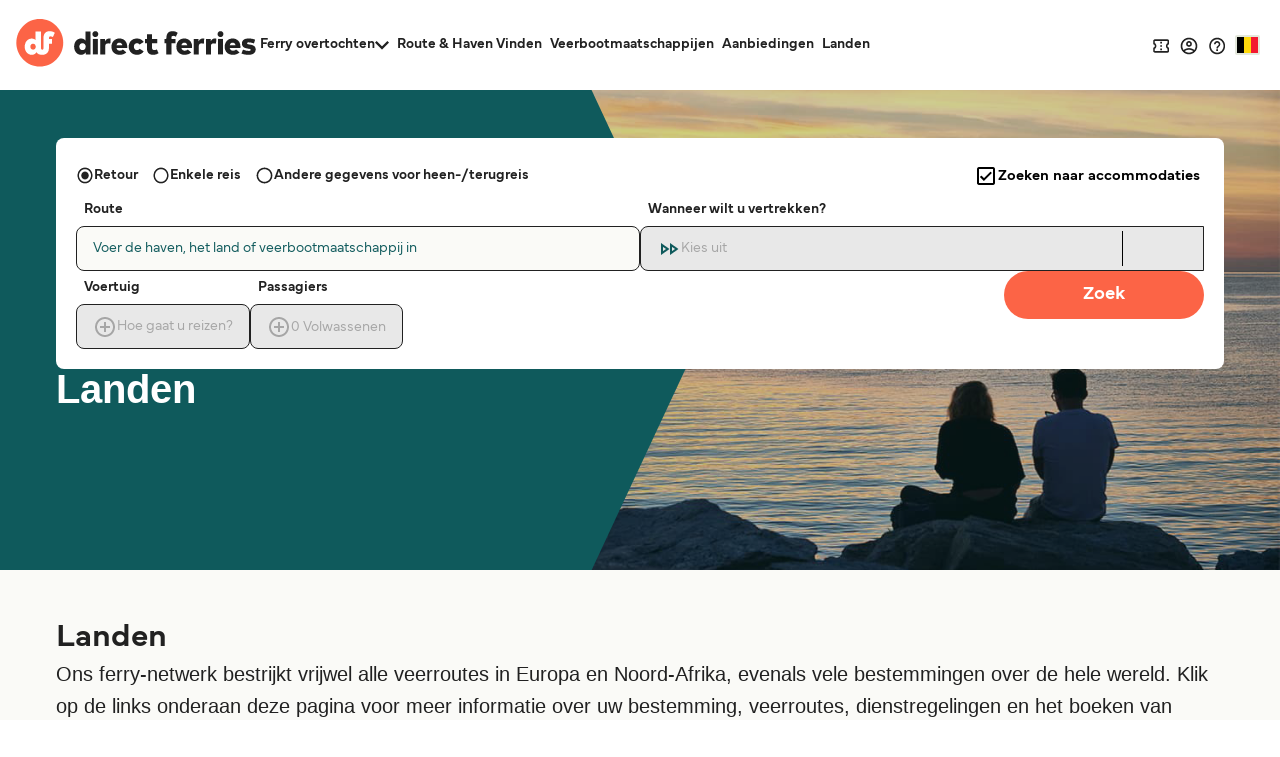

--- FILE ---
content_type: text/html; charset=utf-8
request_url: https://nl.directferries.be/bestemmingen.htm
body_size: 63304
content:

<!DOCTYPE html>

<html lang="nl-be">
<head>
    <meta charset="utf-8" />
    <meta name="viewport" content="width=device-width, initial-scale=1.0, maximum-scale=5, user-scalable=yes" />
    <meta http-equiv="X-UA-Compatible" content="IE=edge" />
    <meta name="revisit-after" content="7days" />
        <meta name="robots" content="index,follow" />
        <meta name="robots" content="ALL" />

    <link rel="preconnect" href="https://ssl.directferries.com" />
    <link rel="preconnect" href="https://static.directferries.co.uk" />
    
    <link rel="preload" href="https://static.directferries.co.uk/fonts/mundial-light.woff2" as="font" type="font/woff2" crossorigin />
    <link rel="preload" href="https://static.directferries.co.uk/fonts/mundial-demibold.woff2" as="font" type="font/woff2" crossorigin />
    <link rel="preload" href="https://static.directferries.co.uk/fonts/rocky-bolditalic.woff2" as="font" type="font/woff2" crossorigin />
    
    <link rel="stylesheet" href="https://fonts.googleapis.com/css?family=Material+Icons&amp;display=swap" media="print" onload="this.media='all'" crossorigin />

    <link rel="stylesheet" href="/stylesheet/main.css?v=-zWEy43mn3YnkiSTtBCKi5oVHqw" type="text/css" />



    <link href="/stylesheet/flag-icon.min.css?v=EtJLLPTF2ew0LIEzCOAYV0BiB-c" rel="preload" as="style" onload="this.onload=null;this.rel='stylesheet'" />
    

    <script>
        let DF_SCRIPT_BASE = "https://static.directferries.co.uk/Production/scripts"

        function dfLoadScript(src) {
            var el = document.createElement("script");
            el.src = src;
            el.async = true;
            document.body.appendChild(el)
        }

        function whenGlobalDefined(varName, fn, count) {
            let c = count > 0 ? ++count : 1
            if (typeof window[varName] === "undefined") {
                if (count > 80) { // timeout after x iterations (~4 seconds)
                    if (console && console.warn) console.warn("timeout waiting for", varName)
                    return
                }
                return setTimeout(whenGlobalDefined.bind(window, varName, fn, c), 50);
            }
            return fn()
        }

        function longWhenGlobalDefined(varName, fn, count) {
            let c = count > 0 ? ++count : 1
            if (typeof window[varName] === "undefined") {
                if (count > 300) { // timeout after x iterations (~4 seconds)
                    if (console && console.warn) console.warn("timeout waiting for", varName)
                    return
                }
                return setTimeout(whenGlobalDefined.bind(window, varName, fn, c), 100);
            }
            return fn()
        }

        function whenIsTrue(condition, fn, count) {
            let c = count > 0 ? ++count : 1
            if (!condition()) {
                if (count > 80) {
                    return
                }
                return setTimeout(whenIsTrue.bind(condition, fn, c), 50);
            }
            return fn()
        }

        var base_user_data = {
            "STDCCode": "DF10NL_BE",
            "SiteLanguage": "nl-BE"
        };

        var experimentsToTrack = [];
    </script>

    <script type="text/javascript">function getElementY(n){return window.pageYOffset+document.querySelector(n).getBoundingClientRect().top}function doScrolling(n,t){var r=window.pageYOffset,u=getElementY(n),e=document.body.scrollHeight-u<window.innerHeight?document.body.scrollHeight-window.innerHeight:u,f=e-r,o=function(n){return n<.5?4*n*n*n:(n-1)*(2*n-2)*(2*n-2)+1},i;f&&window.requestAnimationFrame(function s(n){i||(i=n);var e=n-i,u=Math.min(e/t,1);u=o(u);window.scrollTo(0,r+f*u);e<t&&window.requestAnimationFrame(s)})}!function(n){function t(r){if(i[r])return i[r].exports;var u=i[r]={i:r,l:!1,exports:{}};return n[r].call(u.exports,u,u.exports,t),u.l=!0,u.exports}var i={};t.m=n;t.c=i;t.d=function(n,i,r){t.o(n,i)||Object.defineProperty(n,i,{enumerable:!0,get:r})};t.r=function(n){"undefined"!=typeof Symbol&&Symbol.toStringTag&&Object.defineProperty(n,Symbol.toStringTag,{value:"Module"});Object.defineProperty(n,"__esModule",{value:!0})};t.t=function(n,i){var r,u;if((1&i&&(n=t(n)),8&i)||4&i&&"object"==typeof n&&n&&n.__esModule)return n;if(r=Object.create(null),t.r(r),Object.defineProperty(r,"default",{enumerable:!0,value:n}),2&i&&"string"!=typeof n)for(u in n)t.d(r,u,function(t){return n[t]}.bind(null,u));return r};t.n=function(n){var i=n&&n.__esModule?function(){return n.default}:function(){return n};return t.d(i,"a",i),i};t.o=function(n,t){return Object.prototype.hasOwnProperty.call(n,t)};t.p="";t(t.s=1)}([function(n){const t=function(n){let i=function(){let t=n;return"string"==typeof n?(n=document.querySelector(n))||(console&&console.warn&&console.warn(`getEl element(${t}) not found`),{addEventListener:()=>null,removeAttribute:()=>null,style:{}}):t};return{ready:t=>{"complete"===n.readyState||"interactive"===n.readyState?setTimeout(t,1):n.addEventListener("DOMContentLoaded",t)},click:n=>{i().addEventListener("click",n)},css:(n,t)=>{i().style[n]=t},removeAttr:(n,t)=>{i().removeAttribute(t)},val:()=>i().value,width:()=>window.screen.width,on:(n,t)=>{i().addEventListener(n,t)},innerHeight:()=>parseInt(getComputedStyle(i()).height),children:()=>i().children,hasClass:n=>i().classList.contains(n),addClass:n=>(i().classList.add(n),t(i())),removeClass:n=>(i().classList.remove(n),t(i())),is:n=>i()===document.querySelector(n),load:n=>i().addEventListener("load",n),hide:()=>i().style.display="none"}};t.support={cors:0};t.ajaxFetch=n=>{fetch(n.url+"&callback=").then(t=>{t.text().then(function(t){let i;try{i=JSON.parse(t.substring(1,t.length-2))}catch(n){console.warn("error parsing fetch response:",n.message)}"function"==typeof n.success&&n.success(i)})}).catch(t=>n.error(t))};t.ajax=n=>{const i="ajax_cb_"+Math.floor(Math.random()*+new Date);window[i]=t=>{"object"==typeof t?"function"==typeof n.success&&n.success(t):"function"==typeof n.error&&n.error(t)};let t=n.url;if(t+=t.lastIndexOf("?")===-1?"?":"&",t+="callback="+i,typeof n.data=="string"||n.data instanceof String)switch(n.type){case"GET":t+="&"+n.data;break;default:t+="&"+n.data}r=document.createElement("script");r.src=t;r.async=!0;document.body.appendChild(r)};t.grep=(n,t)=>{let r=[],f=n.length,i=0;for(i;i<f;i++){var u=n[i],e=t(u,i);e&&r.push(u)}return r};n.exports=t},function(n,t,i){"use strict";function f(n,t,i){let r;return function(){let u=this,f=arguments,e=function(){r=null;i||n.apply(u,f)},o=i&&!r;clearTimeout(r);r=setTimeout(e,t);o&&n.apply(u,f)}}function u(){const n=document.getElementById("header-wrapper");n&&(n.classList="df__wrapper "+(window.innerWidth>768?"light":"dark"))}function r(n,t){if(!(window.innerWidth<=768)){const i=document.getElementById("nav");if(i){const f=i.querySelector("li.dropdown");if(f){const u=i.querySelector(".dropdown-menu");let e=parseFloat(getComputedStyle(i,null).height.replace("px",""));if(e>=t)f.classList.remove("d-none"),Array.from(document.querySelectorAll("#nav > li.nav-item:not(:last-child)")).reverse().forEach(n=>{parseFloat(getComputedStyle(i,null).height.replace("px",""))<t||u.insertBefore(n,u.querySelector(".nav-item"))});else{let o=u.querySelectorAll(".nav-item");for(;e<t&&o.length>0;)i.insertBefore(o[0],f),e=parseFloat(getComputedStyle(i,null).height.replace("px","")),o=u.querySelectorAll(".nav-item");e>t&&r(n,t);f.classList[0===u.querySelectorAll(".nav-item").length?"add":"remove"]("d-none")}}}}}function e(n,t){if(n){let i=n.classList.contains(t)?"remove":"add";return n.classList[i](t),n}}i.r(t);window.$=i(0);window.addEventListener("resize",f(u,16));document.addEventListener("DOMContentLoaded",u);window.df_set_menu_class=u;document.addEventListener("DOMContentLoaded",r.bind(void 0,"#nav",40));document.addEventListener("load",r.bind(void 0,"#nav",40));window.addEventListener("resize",f(r.bind(void 0,"#nav",40),16));window.df_menu_autocollapse=r;window.addEventListener("resize",f(u,16));document.addEventListener("DOMContentLoaded",u);window.df_set_menu_class=u;document.addEventListener("DOMContentLoaded",r.bind(void 0,"#nav",40));document.addEventListener("load",r.bind(void 0,"#nav",40));window.addEventListener("resize",f(r.bind(void 0,"#nav",40),16));window.df_menu_autocollapse=r;window.addEventListener("resize",function(){let t=[document.getElementsByClassName("link-dropdowns")][0];for(var n=0;n<t.length;n++){let i=t[n],u=i.getAttribute("aria-controls"),r=document.getElementById(u);window.innerWidth>768?document.getElementsByClassName("df__navbar")[0].appendChild(r):i.parentNode.appendChild(r)}});document.addEventListener("DOMContentLoaded",function(){let i=document.getElementById("navbarDropdownMenu"),r=document.getElementById("navbarDropdownMenuExpanded"),n=[document.getElementsByClassName("link-dropdowns")][0];for(var t=0;t<n.length;t++){let u=n[t],e=u.getAttribute("aria-controls"),f=document.getElementById(e);window.innerWidth>768?document.getElementsByClassName("df__navbar")[0].appendChild(f):u.parentNode.appendChild(f);u.addEventListener("click",function(t){for(var u=0;u<n.length;u++)t.target!=n[u]&&(document.getElementById(n[u].attributes.getNamedItem("aria-controls").nodeValue).classList.remove("show"),n[u].classList.add("collapsed"));i.classList.add("collapsed");r.classList.remove("show")})}i?.addEventListener("click",function(){for(var t=0;t<n.length;t++)document.getElementById(n[t].attributes.getNamedItem("aria-controls").nodeValue).classList.remove("show"),n[t].classList.add("collapsed")})});document.addEventListener("click",function(n){let r=n.target,t=n.target,i=!1;for(;t.parentNode&&t.parentNode!==document;)t=t.parentNode,(t.classList.contains("collapse")||t.classList.contains("dropdown"))&&(i=!0);i||["ferryTicketsDropdown","routeAndPortFinderDropdown","langDropdown","langDropdownMobile"].forEach(n=>{let t=document.getElementById(n);t!==null&&t.classList.contains("show")&&(t.classList.remove("show"),r.classList.add("collapsed"))})});document.addEventListener("DOMContentLoaded",function(){document.querySelectorAll("a[aria-haspopup]").forEach(n=>{let t=n.dataset.toggle;n.removeAttribute("href");n.addEventListener("click",n=>(n.stopPropagation(),n.target.setAttribute("aria-expanded",!n.target.getAttribute("aria-expanded")),e(n.target,"collapsed"),e(document.querySelector(`.${t}-menu`),"show"),!1))});document.querySelectorAll("[aria-controls]").forEach(n=>{let t=n.getAttribute("aria-controls");n.removeAttribute("href");n.addEventListener("click",n=>(n.stopPropagation(),n.target.setAttribute("aria-expanded",!n.target.getAttribute("aria-expanded")),e(n.target,"collapsed"),e(document.getElementById(t),"show"),!1))})})}])</script>
    
    <script src="https://static.directferries.co.uk/Production/scripts/df_utm.js"></script>
    <script>whenGlobalDefined("useTrackingFromJs", () => useTrackingFromJs())</script>
    <script async src="https://static.directferries.co.uk/Production/scripts/lozad.min.js"></script>
    <script async src="https://static.directferries.co.uk/scripts/nl-BE/functions.js"></script>
    



<title>Veerboot gids voor overtochten naar alle populaire Europese bestemmingen</title>
    <meta name="description" content="Ons ferry-netwerk bestrijkt vrijwel alle veerroutes in Europa en Noord-Afrika, evenals vele bestemmingen over de hele wereld.

Klik op de links onderaan deze pagina voor meer informatie over uw bestemming, veerroutes, dienstregelingen en het boeken van tickets. U kunt uw bestemming ook selecteren met behulp van het onderstaande menu." />



    <link rel="preload" href="https://static.directferries.co.uk/Production/scripts/dealfinder/dealfinder.min.js" as="script" />
    <link rel="preload" href="https://static.directferries.co.uk/scripts/dealfinder/mobiscroll.javascript.min.js" as="script" />

<script async type="text/javascript" src="//www.googleadservices.com/pagead/conversion_async.js"></script>

<meta property="twitter:card" content="summary" />
<meta property="twitter:title" content="Veerboot gids voor overtochten naar alle populaire Europese bestemmingen" />
<meta property="twitter:description" content="Ons ferry-netwerk bestrijkt vrijwel alle veerroutes in Europa en Noord-Afrika, evenals vele bestemmingen over de hele wereld.

Klik op de links onderaan deze pagina voor meer informatie over uw bestemming, veerroutes, dienstregelingen en het boeken van tickets. U kunt uw bestemming ook selecteren met behulp van het onderstaande menu." />
<meta name="twitter:url" content="https://nl.directferries.be/bestemmingen.htm" />
<link rel="canonical" href="https://nl.directferries.be/bestemmingen.htm" />
<link rel="image_src" href="https://static.directferries.co.uk/image/thumbnail.webp" />
<meta property="og:image" content="https://static.directferries.co.uk/image/thumbnail.webp" />



<link rel="apple-touch-icon-precomposed" sizes="144x144" href=https://static.directferries.co.uk/image/ios/144-icon.png />
<link rel="apple-touch-icon-precomposed" sizes="114x114" href=https://static.directferries.co.uk/image/ios/144-icon.png />
<link rel="apple-touch-icon-precomposed" sizes="72x72" href=https://static.directferries.co.uk/image/ios/72-icon.png />
<link rel="apple-touch-icon-precomposed" href=https://static.directferries.co.uk/image/ios/57-icon.png />


<link rel="shortcut icon" href="https://static.directferries.co.uk/image/brand/favicon-rebrand.ico" type="image/x-icon" />

<script>
    dataLayer = [{ 'pageCategory': 'DestinationMain', 'travel_pagetype': 'DestinationMain' }];
    //Copied the same code from DFTemplates
    var regionalDates = "";
    try {
        regionalDates = JSON.parse("{" + "".replace(/'/g, '"') + "}");
    } catch (e) {
        regionalDates = {
            closeText: "Done",
            prevText: "Prev",
            nextText: "Next",
            currentText: "Today",
            monthNames: ["January", "February", "March", "April", "May", "June", "July", "August", "September", "October", "November", "December"],
            monthNamesShort: ["Jan", "Feb", "Mar", "Apr", "May", "Jun", "Jul", "Aug", "Sep", "Oct", "Nov", "Dec"],
            dayNames: ["Sunday", "Monday", "Tuesday", "Wednesday", "Thursday", "Friday", "Saturday"],
            dayNamesShort: ["Sun", "Mon", "Tue", "Wed", "Thu", "Fri", "Sat"],
            dayNamesMin: ["Su", "Mo", "Tu", "We", "Th", "Fr", "Sa"],
            weekHeader: "Wk",
            firstDay: 0,
            isRTL: !1,
            showMonthAfterYear: !1,
            yearSuffix: ""
        };
        try {
            if (typeof ga === 'function') {
                var msg = '' + e.name + " - Message: " + e.message + " - URL: " + window.location.href;
                ga('send', 'event', 'Landing pages - Regional Date JSON error Type: ' + msg);
            }
        } catch (e) { }
    }
</script>
<!-- Google Tag Manager -->
<script>
    (function (w, d, s, l, i) {
        w[l] = w[l] || []; w[l].push({
            'gtm.start':
                new Date().getTime(), event: 'gtm.js'
        }); var f = d.getElementsByTagName(s)[0],
            j = d.createElement(s), dl = l != 'dataLayer' ? '&l=' + l : ''; j.async = true; j.src =
                'https://www.googletagmanager.com/gtm.js?id=' + i + dl; f.parentNode.insertBefore(j, f);
    })(window, document, 'script', 'dataLayer', 'GTM-NB3MKWX');
</script>
<!-- End Google Tag Manager -->
        <script>
            /*Google Analytics*/
            (function (i, s, o, g, r, a, m) {
                i['GoogleAnalyticsObject'] = r; i[r] = i[r] || function () {
                    (i[r].q = i[r].q || []).push(arguments)
                }, i[r].l = 1 * new Date(); a = s.createElement(o),
                    m = s.getElementsByTagName(o)[0]; a.async = 1; a.src = g; m.parentNode.insertBefore(a, m)
            })(window, document, 'script', 'https://www.google-analytics.com/analytics.js', 'ga');
            if (typeof (ga) == 'function') {
                ga('create', '', 'auto', { 'allowLinker': true });
                ga('require', 'linker');
                ga('linker:autoLink', ['directferries.com'], false, true);
                ga('send', 'pageview');
            }
        </script>

            <link rel="alternate" hreflang="nl-NL" href="https://www.directferries.nl/bestemmingen.htm">
            <link rel="alternate" hreflang="nl-BE" href="https://nl.directferries.be/bestemmingen.htm">


<script async type="text/javascript">
    const pageLoadStart = Date.now();
</script>


<script>
    
    function whenGlobalDefined(varName, fn, count) {
        let c = count > 0 ? ++count : 1
        if (typeof window[varName] === "undefined") {
            if (count > 80) { // timeout after x iterations (~4 seconds)
                if (console && console.warn) console.warn("timeout waiting for", varName)
                return
            }
            return setTimeout(whenGlobalDefined.bind(window, varName, fn, c), 50);
        }
        return fn()
    }

    function longWhenGlobalDefined(varName, fn, count) {
        let c = count > 0 ? ++count : 1
        if (typeof window[varName] === "undefined") {
            if (count > 300) { // timeout after x iterations (~4 seconds)
                if (console && console.warn) console.warn("timeout waiting for", varName)
                return
            }
            return setTimeout(whenGlobalDefined.bind(window, varName, fn, c), 100);
        }
        return fn()
    }

    const normalizeEnvironment = (env) => {
        if (env === "Development") return "dev";
        if (env === "Staging") return "stag";
        if (env === "Production") return "prod";

        return env;
    }

    //The DataDog initialization code is injected through GTM
    longWhenGlobalDefined("DD_LOGS", () => window.DD_LOGS.onReady(function () {
        window.DD_LOGS.setGlobalContextProperty('service', 'landing-pages')
        window.DD_LOGS.setGlobalContextProperty('env', normalizeEnvironment('Production'))
        window.DD_LOGS.setGlobalContextProperty('ui_trace_id', '07c96389-f1a1-4b05-9ac5-45a9275b807d')
        window.DD_LOGS.setGlobalContextProperty('version', '2.216.0&#x2B;fd399e770a2c658b7e285ce21c40b958590ebb7d')
        window.DD_LOGS.setGlobalContextProperty('isDynamic', 'true')
        window.DD_LOGS.setGlobalContextProperty('dfusrpid', 'd807d6da-8c19-4baa-be9e-56002cb9ca63')
        window.DD_LOGS.setGlobalContextProperty('dfsession', '34dc5056-6569-4bcd-9dfe-8335e9e15173')

        window.DD_LOGS.logger.info(`Page view: ${window.location}`,
            {
                eventType: 'PageView',
                culture: 'nl-BE',
                template: 'DestinationMain'
            })
    }))


</script>
</head>
<body id="DestinationMain" class="">
    <!-- LPV=2.216.0+fd399e770a2c658b7e285ce21c40b958590ebb7d -->
        <script src="/javascript/basedata.js?v=BwE9xOVun9AZbmuIa1piFo139rg"></script>
    





<header id="global-navigation" class="solid" aria-label="Site Header">
    <div class="wrapper">
        <div class="nav-logo-group">
            <div class="logo">
                <a href="/" aria-label="Back to Direct Ferries homepage">
<svg class="df-logo-dark" viewBox="0 0 294 58" fill="none" xmlns="http://www.w3.org/2000/svg">
    <g class="text">
        <path d="M85.1237 26.1249L84.3674 25.3686C83.1384 24.1396 81.5997 23.5427 79.6626 23.5427C74.8247 23.5427 71.176 27.7771 71.176 33.3923C71.176 39.0075 74.8158 43.2816 79.643 43.2816C81.7263 43.2816 83.4098 42.58 84.6467 41.1969L85.4198 40.3322V42.7683H91.2704V15.1761H85.1232L85.1237 26.1249ZM81.4605 37.6286C79.1894 37.6286 77.541 35.8554 77.541 33.4124C77.541 30.9694 79.1894 29.1962 81.4605 29.1962C83.7316 29.1962 85.3806 30.9694 85.3806 33.4124C85.3806 35.8554 83.7321 37.6286 81.4605 37.6286Z"
              fill="#212121" />
        <path d="M97.1929 14.668C95.1815 14.668 93.606 16.2436 93.606 18.255C93.606 20.2664 95.1815 21.8424 97.1929 21.8424C99.2043 21.8424 100.78 20.2668 100.78 18.255C100.78 16.2431 99.2043 14.668 97.1929 14.668Z"
              fill="#212121" />
        <path d="M100.286 24.0765H94.1389V42.7682H100.286V24.0765Z" fill="#212121" />
        <path d="M109.805 25.8436L108.986 27.153V24.0765H103.155V42.7682H109.322V32.721C109.322 30.5087 110.495 29.4334 112.906 29.4334C113.88 29.4334 114.859 29.6053 115.576 29.7712L115.919 23.6599C115.57 23.601 115.105 23.5431 114.624 23.5431C112.317 23.5431 110.786 24.2741 109.805 25.8436Z"
              fill="#212121" />
        <path d="M126.671 23.5431C120.942 23.5431 116.94 27.6747 116.94 33.5903C116.94 39.5059 120.962 43.282 126.948 43.282C130.306 43.282 133.206 42.246 135.148 40.3602L130.992 36.8858C129.931 37.7995 128.59 38.3203 127.284 38.3203C125.204 38.3203 123.879 37.4165 123.343 35.6339L123.172 35.0641H136.164C136.21 34.6128 136.244 33.9229 136.244 33.4133C136.225 27.5098 132.378 23.5431 126.671 23.5431ZM123.192 31.7017L123.362 31.1323C123.871 29.4283 124.998 28.5641 126.711 28.5641C128.424 28.5641 129.521 29.4232 130.094 31.1174L130.291 31.7017H123.192Z"
              fill="#212121" />
        <path d="M148.087 37.6286C145.543 37.6286 144.385 35.443 144.385 33.4124C144.385 31.3819 145.677 29.1962 148.146 29.1962C149.516 29.1962 150.569 29.732 151.445 30.8783L156.469 27.7122C154.51 24.9833 151.691 23.5422 148.305 23.5422C142.285 23.5422 138.08 27.6005 138.08 33.4115C138.08 39.2224 142.285 43.2812 148.305 43.2812C151.714 43.2812 154.539 41.8532 156.49 39.1481L151.441 35.9264C150.554 37.0709 149.455 37.6277 148.088 37.6277L148.087 37.6286Z"
              fill="#212121" />
        <path d="M169.649 37.6286C167.64 37.6286 166.579 36.5192 166.579 34.4199V29.3938H172.94V24.0761H166.579V18.4656H160.431V24.0761H158.037V29.3938H160.431V35.5065C160.431 39.0537 161.715 43.2816 167.831 43.2816C170.989 43.2816 172.796 42.5239 174.628 41.294L172.485 36.6985C171.552 37.2016 170.578 37.6286 169.649 37.6286Z"
              fill="#212121" />
        <path d="M206.171 23.5431C200.441 23.5431 196.44 27.6747 196.44 33.5903C196.44 39.5059 200.462 43.282 206.448 43.282C209.805 43.282 212.706 42.246 214.648 40.3602L210.492 36.8858C209.431 37.7995 208.09 38.3203 206.784 38.3203C204.704 38.3203 203.378 37.4165 202.843 35.6339L202.672 35.0641H215.663C215.71 34.6124 215.744 33.9224 215.744 33.4133C215.725 27.5098 211.878 23.5431 206.171 23.5431ZM202.692 31.7017L202.863 31.1319C203.371 29.4278 204.498 28.5641 206.21 28.5641C207.923 28.5641 209.022 29.4232 209.593 31.1174L209.791 31.7017H202.692Z"
              fill="#212121" />
        <path d="M224.425 25.8436L223.606 27.153V24.0765H217.775V42.7682H223.942V32.721C223.942 30.5087 225.115 29.4334 227.526 29.4334C228.5 29.4334 229.479 29.6053 230.196 29.7712L230.539 23.6599C230.19 23.601 229.726 23.5431 229.245 23.5431C226.937 23.5431 225.406 24.2741 224.425 25.8436Z"
              fill="#212121" />
        <path d="M239.264 25.8436L238.446 27.153V24.0765H232.615V42.7682H238.782V32.721C238.782 30.5087 239.954 29.4334 242.365 29.4334C243.34 29.4334 244.318 29.6053 245.035 29.7712L245.379 23.6599C245.03 23.601 244.565 23.5431 244.084 23.5431C241.777 23.5431 240.245 24.2741 239.264 25.8436Z"
              fill="#212121" />
        <path d="M250.513 14.668C248.501 14.668 246.926 16.2436 246.926 18.255C246.926 20.2664 248.501 21.8424 250.513 21.8424C252.524 21.8424 254.1 20.2668 254.1 18.255C254.1 16.2431 252.525 14.668 250.513 14.668Z"
              fill="#212121" />
        <path d="M253.587 24.0765H247.44V42.7682H253.587V24.0765Z" fill="#212121" />
        <path d="M265.366 23.5431C259.637 23.5431 255.635 27.6747 255.635 33.5903C255.635 39.5059 259.657 43.282 265.643 43.282C269 43.282 271.901 42.246 273.843 40.3602L269.687 36.8858C268.626 37.7995 267.285 38.3203 265.979 38.3203C263.899 38.3203 262.573 37.4165 262.038 35.6339L261.867 35.0641H274.859C274.905 34.6124 274.939 33.9224 274.939 33.4133C274.92 27.5098 271.073 23.5431 265.366 23.5431ZM261.887 31.7017L262.057 31.1323C262.566 29.4283 263.693 28.5641 265.405 28.5641C267.118 28.5641 268.217 29.4232 268.788 31.1174L268.986 31.7017H261.887Z"
              fill="#212121" />
        <path d="M287.754 31.0834L286.569 30.8858C286.256 30.8339 285.958 30.79 285.678 30.7485L285.656 30.7452C284.215 30.5336 283.077 30.3664 283.077 29.4018C283.077 28.2279 284.524 28.2279 285.219 28.2279C286.829 28.2279 289.23 28.7277 291.53 29.5382L292.946 24.9076C289.55 23.8127 287.932 23.5427 284.883 23.5427C279.615 23.5427 276.713 25.7569 276.713 29.7773C276.713 33.1345 278.76 34.9492 283.351 35.6611L284.188 35.7901C286.516 36.1497 287.479 36.2987 287.479 37.304C287.479 38.5764 285.868 38.5764 285.002 38.5764C282.556 38.5764 280.246 38.0374 278.135 36.9737L276.216 41.6533C278.157 42.6749 281.404 43.2812 284.963 43.2812C290.469 43.2812 293.627 40.8648 293.627 36.6519C293.627 33.603 291.651 31.7294 287.755 31.0829L287.754 31.0834Z"
              fill="#212121" />
        <path d="M198.04 16.6625C196.246 15.3195 194.181 14.6926 191.557 14.6926C186.879 14.6926 184.197 17.6705 184.197 22.863V24.0765H181.803V29.3942H184.197V42.7682H190.344V29.3942H195.323V24.0765H190.344V23.0409C190.344 21.2276 191.09 20.3461 192.624 20.3461C193.727 20.3461 194.49 20.639 195.267 21.009C195.267 21.009 195.629 21.1963 195.777 21.2794L195.866 21.3271L197.964 16.8283L198.04 16.6625Z"
              fill="#212121" />
        <path d="M174.629 41.2969L174.629 41.2931C174.629 41.2931 174.628 41.2936 174.628 41.294L174.629 41.2969Z"
              fill="#212121" />
    </g>
    <path class="circle"
          d="M29.1154 57.4553C44.9812 57.4553 57.843 44.5935 57.843 28.7277C57.843 12.8618 44.9812 0 29.1154 0C13.2495 0 0.387695 12.8618 0.387695 28.7277C0.387695 44.5935 13.2495 57.4553 29.1154 57.4553Z"
          fill="#FC6446" />
    <path class="circle"
          d="M20.8931 29.8623C18.9733 29.8623 17.5803 31.3678 17.5803 33.4572C17.5803 35.5466 18.9733 37.0522 20.8931 37.0522C22.813 37.0522 24.2054 35.5466 24.2054 33.4572C24.2054 31.3678 22.8125 29.8623 20.8931 29.8623Z"
          fill="#FC6446" />
    <path class="df-icon-text"
          d="M41.1174 14.7194C36.7887 14.7194 33.6833 17.3731 33.6833 22.9252L33.688 34.9338C33.688 36.1675 33.318 36.8093 32.5487 37.0097C32.2156 37.0942 31.9082 37.0359 31.7873 37.0055C31.0277 36.8009 30.662 36.1595 30.662 34.9338V15.2005H23.9612V25.4957C22.8508 24.3854 21.3262 23.6324 19.1807 23.6324C14.1742 23.6324 10.6736 28.0555 10.6736 33.4386C10.6736 38.8216 14.1746 43.2821 19.162 43.2821C23.6543 43.2821 25.1168 40.0446 25.1168 40.0446C26.705 43.3447 31.2076 43.2821 32.3338 43.2821C33.6982 43.2821 40.3887 42.8477 40.3887 35.0413V29.9899H44.1341V24.0799H40.3836V23.0948C40.3836 21.5701 40.9483 20.9493 42.1339 20.9493C43.6114 20.9563 44.8492 21.707 45.1342 21.8849L47.5571 16.6887C46.0983 15.591 44.1266 14.7194 41.1174 14.7194ZM20.8931 37.0522C18.9733 37.0522 17.5803 35.5466 17.5803 33.4572C17.5803 31.3678 18.9733 29.8623 20.8931 29.8623C22.8125 29.8623 24.2054 31.3678 24.2054 33.4572C24.2054 35.5466 22.813 37.0522 20.8931 37.0522Z"
          fill="white" />
</svg>
                </a>
            </div>
            <nav id="site-nav" aria-label="Main Navigation">
                <ul>
                    <li data-testid="ferryTickets" class="has-dropdown" data-cat="ferry-tickets">
                        <button aria-expanded="false" aria-controls="ferry-tickets">
                            <span>Ferry overtochten</span>
                            <svg class="icon-nav-arrow-down" viewBox="0 0 14 9" fill="none" xmlns="http://www.w3.org/2000/svg">
                                <path d="M12.355 0L7 5.34333L1.645 0L0 1.645L7 8.645L14 1.645L12.355 0Z" />
                            </svg>
                        </button>
                        <div class="dropdown">
                            <ul id="ferry-tickets" aria-hidden="true">
                                <li data-testid="ferriesFerryType">
                                    <a href="/">
                                        <svg class="ferry" viewBox="0 0 24 25" fill="none" xmlns="http://www.w3.org/2000/svg">
                                            <path d="M12.9101 4.31818V5.22727H11.0919V4.31818H12.9101ZM12.001 10.7818L16.8919 12.3909L19.0646 13.1L18.0464 16.7091C17.5555 16.4364 17.1919 16.0636 17.0101 15.8545L15.6374 14.2818L14.2646 15.8455C13.9555 16.2091 13.101 17.0455 12.001 17.0455C10.901 17.0455 10.0464 16.2091 9.73735 15.8455L8.36462 14.2818L6.9919 15.8455C6.81008 16.0545 6.44644 16.4182 5.95553 16.6909L4.92826 13.0909L7.11008 12.3727L12.001 10.7818ZM14.7283 2.5H9.27371V5.22727H6.54644C5.54644 5.22727 4.72826 6.04545 4.72826 7.04545V11.2455L3.55553 11.6273C3.31917 11.7 3.11917 11.8636 3.01008 12.0818C2.90099 12.3 2.87371 12.5545 2.95553 12.7909L4.6828 18.8636H4.72826C6.1828 18.8636 7.47371 18.0636 8.36462 17.0455C9.25553 18.0636 10.5464 18.8636 12.001 18.8636C13.4555 18.8636 14.7464 18.0636 15.6374 17.0455C16.5283 18.0636 17.8192 18.8636 19.2737 18.8636H19.3192L21.0373 12.7909C21.1101 12.5545 21.0919 12.3 20.9828 12.0818C20.8737 11.8636 20.6737 11.7 20.4373 11.6273L19.2737 11.2455V7.04545C19.2737 6.04545 18.4555 5.22727 17.4555 5.22727H14.7283V2.5ZM6.54644 10.6545V7.04545H17.4555V10.6545L12.001 8.86364L6.54644 10.6545ZM15.6374 19.4818C14.5283 20.2545 13.2646 20.6455 12.001 20.6455C10.7373 20.6455 9.47371 20.2545 8.36462 19.4818C7.25553 20.2545 5.9919 20.6818 4.72826 20.6818H2.91008V22.5H4.72826C5.9828 22.5 7.21917 22.1818 8.36462 21.6C9.51008 22.1818 10.7555 22.4818 12.001 22.4818C13.2464 22.4818 14.4919 22.1909 15.6374 21.6C16.7828 22.1909 18.0192 22.5 19.2737 22.5H21.0919V20.6818H19.2737C18.0101 20.6818 16.7464 20.2545 15.6374 19.4818Z" fill="#212121" />
                                        </svg>
                                        <span><translation>Veerboten</translation></span>
                                    </a>
                                </li>
                                <li data-testid="trainAndFerryFerryType" style="display: none;">
                                    <a href="">
                                        <svg viewBox="0 0 20 20" fill="none"
                                             xmlns="http://www.w3.org/2000/svg">
                                            <path d="M2.98242 13.5088V5.17543C2.98242 4.57601 3.12131 4.05335 3.39909 3.60745C3.67687 3.16154 4.1045 2.79604 4.68198 2.51095C5.25947 2.22587 5.99046 2.01388 6.87497 1.87499C7.75947 1.7361 8.80114 1.66666 9.99997 1.66666C11.2573 1.66666 12.3282 1.73245 13.2127 1.86402C14.0972 1.9956 14.8209 2.20394 15.3837 2.48902C15.9466 2.77411 16.3596 3.13595 16.6228 3.57455C16.8859 4.01315 17.0175 4.54677 17.0175 5.17543V13.5088C17.0175 14.3713 16.7215 15.0987 16.1294 15.6908C15.5372 16.2829 14.8099 16.5789 13.9473 16.5789L15.2631 17.8947V18.3333H13.728L11.9736 16.5789H8.02628L6.2719 18.3333H4.73681V17.8947L6.0526 16.5789C5.19002 16.5789 4.46269 16.2829 3.87058 15.6908C3.27847 15.0987 2.98242 14.3713 2.98242 13.5088ZM9.99997 2.98245C8.24558 2.98245 6.98096 3.09575 6.20611 3.32236C5.43125 3.54897 4.8757 3.87426 4.53944 4.29824H15.5263C15.2631 3.9035 14.7039 3.58552 13.8487 3.34429C12.9934 3.10306 11.7105 2.98245 9.99997 2.98245ZM4.29821 9.01315H9.42979V5.61403H4.29821V9.01315ZM13.9473 10.3289H4.29821H15.7017H13.9473ZM10.7456 9.01315H15.7017V5.61403H10.7456V9.01315ZM6.82014 14.057C7.1564 14.057 7.44149 13.94 7.6754 13.7061C7.90932 13.4722 8.02628 13.1871 8.02628 12.8509C8.02628 12.5146 7.90932 12.2295 7.6754 11.9956C7.44149 11.7617 7.1564 11.6447 6.82014 11.6447C6.48388 11.6447 6.1988 11.7617 5.96488 11.9956C5.73096 12.2295 5.614 12.5146 5.614 12.8509C5.614 13.1871 5.73096 13.4722 5.96488 13.7061C6.1988 13.94 6.48388 14.057 6.82014 14.057ZM13.1798 14.057C13.516 14.057 13.8011 13.94 14.0351 13.7061C14.269 13.4722 14.3859 13.1871 14.3859 12.8509C14.3859 12.5146 14.269 12.2295 14.0351 11.9956C13.8011 11.7617 13.516 11.6447 13.1798 11.6447C12.8435 11.6447 12.5584 11.7617 12.3245 11.9956C12.0906 12.2295 11.9736 12.5146 11.9736 12.8509C11.9736 13.1871 12.0906 13.4722 12.3245 13.7061C12.5584 13.94 12.8435 14.057 13.1798 14.057ZM6.0526 15.3728H13.9473C14.4444 15.3728 14.8611 15.19 15.1973 14.8246C15.5336 14.4591 15.7017 14.0205 15.7017 13.5088V10.3289H4.29821V13.5088C4.29821 14.0205 4.46634 14.4591 4.8026 14.8246C5.13885 15.19 5.55552 15.3728 6.0526 15.3728ZM9.99997 4.29824H15.5263H4.53944H9.99997Z" />
                                        </svg>
                                        <span>Train and Ferry</span>
                                    </a>
                                </li>
                                <li data-testid="miniCruiseFerryType" style="">
                                    <a href="/mini_cruises.htm">
                                        <svg viewBox="0 0 20 20" fill="none" xmlns="http://www.w3.org/2000/svg">
                                            <path d="M1.66663 16.4583V14.7917C2.1944 14.7917 2.58329 14.6528 2.83329 14.375C3.08329 14.0972 3.61802 13.9583 4.43746 13.9583C5.24302 13.9583 5.78468 14.0972 6.06246 14.375C6.34024 14.6528 6.72218 14.7917 7.20829 14.7917C7.73607 14.7917 8.12843 14.6528 8.38538 14.375C8.64232 14.0972 9.18052 13.9583 9.99996 13.9583C10.8194 13.9583 11.3576 14.0972 11.6145 14.375C11.8715 14.6528 12.2638 14.7917 12.7916 14.7917C13.2777 14.7917 13.6597 14.6528 13.9375 14.375C14.2152 14.0972 14.7569 13.9583 15.5625 13.9583C16.3819 13.9583 16.9166 14.0972 17.1666 14.375C17.4166 14.6528 17.8055 14.7917 18.3333 14.7917V16.4583C17.5416 16.4583 17 16.3194 16.7083 16.0417C16.4166 15.7639 16.0277 15.625 15.5416 15.625C15.0416 15.625 14.6527 15.7639 14.375 16.0417C14.0972 16.3194 13.5625 16.4583 12.7708 16.4583C11.9513 16.4583 11.4166 16.3194 11.1666 16.0417C10.9166 15.7639 10.5277 15.625 9.99996 15.625C9.47218 15.625 9.08329 15.7639 8.83329 16.0417C8.58329 16.3194 8.04857 16.4583 7.22913 16.4583C6.43746 16.4583 5.90274 16.3194 5.62496 16.0417C5.34718 15.7639 4.95829 15.625 4.45829 15.625C3.97218 15.625 3.58329 15.7639 3.29163 16.0417C2.99996 16.3194 2.45829 16.4583 1.66663 16.4583ZM4.79163 13.125C4.45829 13.125 4.13885 13.0625 3.83329 12.9375C3.52774 12.8125 3.2569 12.6319 3.02079 12.3958L1.87496 11.25L3.04163 10.0833L4.18746 11.2083C4.27079 11.2917 4.36454 11.3542 4.46871 11.3958C4.57288 11.4375 4.68052 11.4583 4.79163 11.4583H5.83329V8.64582L4.72913 9.45832L3.74996 8.12499L9.99996 3.54166L16.25 8.12499L15.2708 9.47916L14.1666 8.66666V11.4583H15.2083C15.3194 11.4583 15.427 11.4375 15.5312 11.3958C15.6354 11.3542 15.7291 11.2917 15.8125 11.2083L16.9583 10.0833L18.125 11.25L16.9791 12.3958C16.743 12.6319 16.4722 12.8125 16.1666 12.9375C15.8611 13.0625 15.5416 13.125 15.2083 13.125H4.79163ZM7.49996 11.4583H9.16663V9.79166H10.8333V11.4583H12.5V7.43749L9.99996 5.60416L7.49996 7.43749V11.4583Z" />
                                        </svg>
                                        <span>Minicruise</span>
                                    </a>
                                </li>
                                <li data-testid="freightFerryType" style="">
                                    <a href="/vracht.htm">
                                        <svg viewBox="0 0 20 20" fill="none" xmlns="http://www.w3.org/2000/svg">
                                            <path d="M17.4995 13.7499C17.4995 14.0568 17.3308 14.3388 17.0604 14.484L10.4716 18.1863C10.1877 18.3823 9.81217 18.3823 9.52831 18.1863L2.93951 14.484C2.6691 14.3388 2.50037 14.0568 2.50037 13.7499V6.25029C2.50037 5.94338 2.6691 5.66133 2.93951 5.51616L9.52831 1.81387C9.8121 1.61759 10.1878 1.61759 10.4716 1.81387L17.0604 5.51616C17.3308 5.66133 17.4995 5.94338 17.4995 6.25029V13.7499ZM9.99995 3.45878L8.4217 4.34706L13.3206 7.17524L14.9655 6.25029L10.0008 3.45878H9.99995ZM5.03522 6.25029L10.0016 9.0418L11.6324 8.12519L6.73263 5.29618L5.03522 6.25029ZM4.16694 13.2624L9.16666 16.0722V10.4834L4.16694 7.67438V13.2624ZM15.833 13.2624V7.67438L10.8332 10.4842V16.0731L15.833 13.2624Z" />
                                        </svg>
                                        <span>Vracht </span>
                                    </a>
                                </li>
                                <li data-testid="accommodationFerryType" style="">
                                    <a href="/accommodatie.htm">
                                        <svg viewBox="0 0 20 20" fill="none" xmlns="http://www.w3.org/2000/svg">
                                            <path d="M6.21208 11.5152C7.46966 11.5152 8.48481 10.5 8.48481 9.24243C8.48481 7.98486 7.46966 6.9697 6.21208 6.9697C4.95451 6.9697 3.93935 7.98486 3.93935 9.24243C3.93935 10.5 4.95451 11.5152 6.21208 11.5152ZM6.21208 8.48486C6.62875 8.48486 6.96966 8.82576 6.96966 9.24243C6.96966 9.6591 6.62875 10 6.21208 10C5.79541 10 5.45451 9.6591 5.45451 9.24243C5.45451 8.82576 5.79541 8.48486 6.21208 8.48486ZM15.303 6.21213H9.24238V12.2727H3.18178V6.21213H1.66663V13.7879H18.3333V9.24243C18.3333 7.56819 16.9772 6.21213 15.303 6.21213ZM16.8181 12.2727H10.7575V7.72728H15.303C16.1363 7.72728 16.8181 8.4091 16.8181 9.24243V12.2727Z" />
                                        </svg>
                                        <span>Accommodatie</span>
                                    </a>
                                </li>
                            </ul>
                        </div>
                    </li>

                        <li style="" id="routePortFinder" data-testid="routePortFinder" data-cat="route-port-finder">
                            <a href="/routes.htm" class="nav-link">Route & Haven Vinden</a>
                        </li>

                    <li style="" id="ferryCompanies" data-testid="ferryCompanies" data-cat="operators">
                        <a href="/maatschappijen.htm" class="nav-link">Veerbootmaatschappijen</a>
                    </li>
                    <li style="" id="specialOffers" data-testid="specialOffers" data-cat="special-offers">
                        <a href="/aanbiedingen.htm" class="nav-link">Aanbiedingen</a>
                    </li>
                    <li style="" id="destinations" data-testid="destinations" data-cat="countries">
                        <a href="/bestemmingen.htm" class="nav-link">Landen</a>
                    </li>
                    <li style="display: none;" id="destinations" data-testid="blog" data-cat="blog">
                        <a href="" class="nav-link"></a>
                    </li>
                </ul>
            </nav>
        </div>
        <div class="user-action-links">
            <nav id="user-actions" aria-label="User Actions">
                <ul>

                    <li data-cat="my-booking">
                        <a href="/mijnaccount.htm" aria-label="My Booking">
                            <svg viewBox="0 0 21 20" fill="none" xmlns="http://www.w3.org/2000/svg">
                                <path d="M19.0021 8.33325V4.99992C19.0021 4.07492 18.2521 3.33325 17.3355 3.33325H4.00212C3.08545 3.33325 2.34378 4.07492 2.34378 4.99992V8.33325C3.26045 8.33325 4.00212 9.08325 4.00212 9.99992C4.00212 10.9166 3.26045 11.6666 2.33545 11.6666V14.9999C2.33545 15.9166 3.08545 16.6666 4.00212 16.6666H17.3355C18.2521 16.6666 19.0021 15.9166 19.0021 14.9999V11.6666C18.0855 11.6666 17.3355 10.9166 17.3355 9.99992C17.3355 9.08325 18.0855 8.33325 19.0021 8.33325ZM17.3355 7.11659C16.3438 7.69159 15.6688 8.77492 15.6688 9.99992C15.6688 11.2249 16.3438 12.3083 17.3355 12.8833V14.9999H4.00212V12.8833C4.99378 12.3083 5.66878 11.2249 5.66878 9.99992C5.66878 8.76659 5.00212 7.69159 4.01045 7.11659L4.00212 4.99992H17.3355V7.11659ZM9.83545 12.4999H11.5021V14.1666H9.83545V12.4999ZM9.83545 9.16658H11.5021V10.8333H9.83545V9.16658ZM9.83545 5.83325H11.5021V7.49992H9.83545V5.83325Z" fill="#212121" />
                            </svg>
                            <span>Mijn boeking beheren</span>
                        </a>
                    </li>
                    <li data-cat="login">
                        <a href="/mijnaccount.htm" aria-label="Login">
                            <svg viewBox="0 0 24 24" fill="none" xmlns="http://www.w3.org/2000/svg">
                                <path d="M12 2C6.48 2 2 6.48 2 12C2 17.52 6.48 22 12 22C17.52 22 22 17.52 22 12C22 6.48 17.52 2 12 2ZM7.07 18.28C7.5 17.38 10.12 16.5 12 16.5C13.88 16.5 16.51 17.38 16.93 18.28C15.57 19.36 13.86 20 12 20C10.14 20 8.43 19.36 7.07 18.28ZM18.36 16.83C16.93 15.09 13.46 14.5 12 14.5C10.54 14.5 7.07 15.09 5.64 16.83C4.62 15.49 4 13.82 4 12C4 7.59 7.59 4 12 4C16.41 4 20 7.59 20 12C20 13.82 19.38 15.49 18.36 16.83ZM12 6C10.06 6 8.5 7.56 8.5 9.5C8.5 11.44 10.06 13 12 13C13.94 13 15.5 11.44 15.5 9.5C15.5 7.56 13.94 6 12 6ZM12 11C11.17 11 10.5 10.33 10.5 9.5C10.5 8.67 11.17 8 12 8C12.83 8 13.5 8.67 13.5 9.5C13.5 10.33 12.83 11 12 11Z" fill="#212121" />
                            </svg>
                            <span>Mijn Account</span>
                        </a>
                    </li>
                    <li data-cat="support">
                        <a href="/klantenservice.htm" style="">
                            <svg class="icon-support" viewBox="0 0 21 20" fill="none" xmlns="http://www.w3.org/2000/svg">
                                <path d="M9.83537 15H11.502V13.3333H9.83537V15ZM10.6687 1.66666C6.06871 1.66666 2.33537 5.4 2.33537 10C2.33537 14.6 6.06871 18.3333 10.6687 18.3333C15.2687 18.3333 19.002 14.6 19.002 10C19.002 5.4 15.2687 1.66666 10.6687 1.66666ZM10.6687 16.6667C6.99371 16.6667 4.00204 13.675 4.00204 10C4.00204 6.325 6.99371 3.33333 10.6687 3.33333C14.3437 3.33333 17.3354 6.325 17.3354 10C17.3354 13.675 14.3437 16.6667 10.6687 16.6667ZM10.6687 5C8.82704 5 7.33537 6.49166 7.33537 8.33333H9.00204C9.00204 7.41666 9.75204 6.66666 10.6687 6.66666C11.5854 6.66666 12.3354 7.41666 12.3354 8.33333C12.3354 10 9.83537 9.79166 9.83537 12.5H11.502C11.502 10.625 14.002 10.4167 14.002 8.33333C14.002 6.49166 12.5104 5 10.6687 5Z" fill="#212121" />
                            </svg>
                            <span>Klantenservice</span>
                        </a>
                    </li>
                    <li class="has-dropdown" data-cat="language">
                        <button aria-expanded="false" aria-controls="countriesList" title="Choose a Language">
                            <span class="flag">
                                <img loading="lazy" src="https://static.directferries.co.uk/images/flags/4x3/be.svg" width="200" height="150" alt="Taal">
                            </span>
                            <span>België (NL)</span>
                        </button>

<div class="country-dropdown">
    <div>
        <div class="wrapper">
            <ul id="langDropdownMobile" aria-hidden="true">
                    <li>
                        <a href="https://www.directferries.nl">
                            <span class="flag">
                                <img loading="lazy" src="https://static.directferries.co.uk/images/flags/4x3/nl.svg" width="200" height="150" alt="Taal">
                            </span>
                            <span>Nederland</span>
                        </a>
                    </li>
                    <li>
                        <a href="https://www.directferries.com">
                            <span class="flag">
                                <img loading="lazy" src="https://static.directferries.co.uk/images/flags/4x3/us.svg" width="200" height="150" alt="Taal">
                            </span>
                            <span>United States</span>
                        </a>
                    </li>
                    <li>
                        <a href="https://fr.directferries.ch">
                            <span class="flag">
                                <img loading="lazy" src="https://static.directferries.co.uk/images/flags/4x3/ch.svg" width="200" height="150" alt="Taal">
                            </span>
                            <span>Suisse (FR)</span>
                        </a>
                    </li>
                    <li>
                        <a href="https://www.directferries.ru">
                            <span class="flag">
                                <img loading="lazy" src="https://static.directferries.co.uk/images/flags/4x3/ru.svg" width="200" height="150" alt="Taal">
                            </span>
                            <span>Россия</span>
                        </a>
                    </li>
                    <li>
                        <a href="https://www.directferries.pt">
                            <span class="flag">
                                <img loading="lazy" src="https://static.directferries.co.uk/images/flags/4x3/pt.svg" width="200" height="150" alt="Taal">
                            </span>
                            <span>Portugal</span>
                        </a>
                    </li>
                    <li>
                        <a href="https://cat.directferries.com">
                            <span class="flag">
                                <img loading="lazy" src="https://static.directferries.co.uk/images/flags/4x3/es-ct.svg" width="200" height="150" alt="Taal">
                            </span>
                            <span>Catalan</span>
                        </a>
                    </li>
                    <li>
                        <a href="https://www.directferries.co.kr">
                            <span class="flag">
                                <img loading="lazy" src="https://static.directferries.co.uk/images/flags/4x3/kr.svg" width="200" height="150" alt="Taal">
                            </span>
                            <span>대한민국</span>
                        </a>
                    </li>
                    <li>
                        <a href="https://www.directferries.fi">
                            <span class="flag">
                                <img loading="lazy" src="https://static.directferries.co.uk/images/flags/4x3/fi.svg" width="200" height="150" alt="Taal">
                            </span>
                            <span>Suomi</span>
                        </a>
                    </li>
                    <li>
                        <a href="https://www.directferries.sk">
                            <span class="flag">
                                <img loading="lazy" src="https://static.directferries.co.uk/images/flags/4x3/sk.svg" width="200" height="150" alt="Taal">
                            </span>
                            <span>Slovensko</span>
                        </a>
                    </li>
                    <li>
                        <a href="https://www.directferries.cz">
                            <span class="flag">
                                <img loading="lazy" src="https://static.directferries.co.uk/images/flags/4x3/cz.svg" width="200" height="150" alt="Taal">
                            </span>
                            <span>Česká republika</span>
                        </a>
                    </li>
                    <li>
                        <a href="https://www.directferries.com.au">
                            <span class="flag">
                                <img loading="lazy" src="https://static.directferries.co.uk/images/flags/4x3/au.svg" width="200" height="150" alt="Taal">
                            </span>
                            <span>Australia</span>
                        </a>
                    </li>
                    <li>
                        <a href="https://www.directferries.es">
                            <span class="flag">
                                <img loading="lazy" src="https://static.directferries.co.uk/images/flags/4x3/es.svg" width="200" height="150" alt="Taal">
                            </span>
                            <span>España</span>
                        </a>
                    </li>
                    <li>
                        <a href="https://www.directferries.co.nz">
                            <span class="flag">
                                <img loading="lazy" src="https://static.directferries.co.uk/images/flags/4x3/nz.svg" width="200" height="150" alt="Taal">
                            </span>
                            <span>New Zealand</span>
                        </a>
                    </li>
                    <li>
                        <a href="https://www.directferries.fr">
                            <span class="flag">
                                <img loading="lazy" src="https://static.directferries.co.uk/images/flags/4x3/fr.svg" width="200" height="150" alt="Taal">
                            </span>
                            <span>France</span>
                        </a>
                    </li>
                    <li>
                        <a href="https://www.directferries.jp">
                            <span class="flag">
                                <img loading="lazy" src="https://static.directferries.co.uk/images/flags/4x3/jp.svg" width="200" height="150" alt="Taal">
                            </span>
                            <span>日本</span>
                        </a>
                    </li>
                    <li>
                        <a href="https://www.directferries.se">
                            <span class="flag">
                                <img loading="lazy" src="https://static.directferries.co.uk/images/flags/4x3/se.svg" width="200" height="150" alt="Taal">
                            </span>
                            <span>Sverige</span>
                        </a>
                    </li>
                    <li>
                        <a href="https://www.directferries.ie">
                            <span class="flag">
                                <img loading="lazy" src="https://static.directferries.co.uk/images/flags/4x3/ie.svg" width="200" height="150" alt="Taal">
                            </span>
                            <span>Ireland</span>
                        </a>
                    </li>
                    <li>
                        <a href="https://www.directferries.dk">
                            <span class="flag">
                                <img loading="lazy" src="https://static.directferries.co.uk/images/flags/4x3/dk.svg" width="200" height="150" alt="Taal">
                            </span>
                            <span>Danmark</span>
                        </a>
                    </li>
                    <li>
                        <a href="https://www.directferries.cn">
                            <span class="flag">
                                <img loading="lazy" src="https://static.directferries.co.uk/images/flags/4x3/cn.svg" width="200" height="150" alt="Taal">
                            </span>
                            <span>中国</span>
                        </a>
                    </li>
                    <li>
                        <a href="https://www.directferries.com.tr">
                            <span class="flag">
                                <img loading="lazy" src="https://static.directferries.co.uk/images/flags/4x3/tr.svg" width="200" height="150" alt="Taal">
                            </span>
                            <span>Türkiye</span>
                        </a>
                    </li>
                    <li>
                        <a href="https://ar.directferries.com">
                            <span class="flag">
                                <img loading="lazy" src="https://static.directferries.co.uk/images/flags/4x3/sa.svg" width="200" height="150" alt="Taal">
                            </span>
                            <span>العربية</span>
                        </a>
                    </li>
                    <li>
                        <a href="https://www.directferries.co.uk">
                            <span class="flag">
                                <img loading="lazy" src="https://static.directferries.co.uk/images/flags/4x3/gb.svg" width="200" height="150" alt="Taal">
                            </span>
                            <span>UK</span>
                        </a>
                    </li>
                    <li>
                        <a href="https://www.directferries.at">
                            <span class="flag">
                                <img loading="lazy" src="https://static.directferries.co.uk/images/flags/4x3/at.svg" width="200" height="150" alt="Taal">
                            </span>
                            <span>Österreich (DE)</span>
                        </a>
                    </li>
                    <li>
                        <a href="https://www.directferries.it">
                            <span class="flag">
                                <img loading="lazy" src="https://static.directferries.co.uk/images/flags/4x3/it.svg" width="200" height="150" alt="Taal">
                            </span>
                            <span>Italia</span>
                        </a>
                    </li>
                    <li>
                        <a href="https://fca.directferries.com">
                            <span class="flag">
                                <img loading="lazy" src="https://static.directferries.co.uk/images/flags/4x3/ca.svg" width="200" height="150" alt="Taal">
                            </span>
                            <span>Canada (FR)</span>
                        </a>
                    </li>
                    <li>
                        <a href="https://ca.directferries.com">
                            <span class="flag">
                                <img loading="lazy" src="https://static.directferries.co.uk/images/flags/4x3/ca.svg" width="200" height="150" alt="Taal">
                            </span>
                            <span>Canada</span>
                        </a>
                    </li>
                    <li>
                        <a href="https://www.directferries.gr">
                            <span class="flag">
                                <img loading="lazy" src="https://static.directferries.co.uk/images/flags/4x3/gr.svg" width="200" height="150" alt="Taal">
                            </span>
                            <span>Ελλάδα</span>
                        </a>
                    </li>
                    <li>
                        <a href="https://fr.directferries.be">
                            <span class="flag">
                                <img loading="lazy" src="https://static.directferries.co.uk/images/flags/4x3/be.svg" width="200" height="150" alt="Taal">
                            </span>
                            <span>Belgique (FR)</span>
                        </a>
                    </li>
                    <li>
                        <a href="https://www.directferries.pl">
                            <span class="flag">
                                <img loading="lazy" src="https://static.directferries.co.uk/images/flags/4x3/pl.svg" width="200" height="150" alt="Taal">
                            </span>
                            <span>Polska</span>
                        </a>
                    </li>
                    <li>
                        <a href="https://www.directferries.de">
                            <span class="flag">
                                <img loading="lazy" src="https://static.directferries.co.uk/images/flags/4x3/de.svg" width="200" height="150" alt="Taal">
                            </span>
                            <span>Deutschland</span>
                        </a>
                    </li>
                    <li>
                        <a href="https://de.directferries.ch">
                            <span class="flag">
                                <img loading="lazy" src="https://static.directferries.co.uk/images/flags/4x3/ch.svg" width="200" height="150" alt="Taal">
                            </span>
                            <span>Schweiz (DE)</span>
                        </a>
                    </li>
                    <li>
                        <a href="https://www.directferries.no">
                            <span class="flag">
                                <img loading="lazy" src="https://static.directferries.co.uk/images/flags/4x3/no.svg" width="200" height="150" alt="Taal">
                            </span>
                            <span>Norge</span>
                        </a>
                    </li>
                    <li>
                        <a href="https://www.directferries.com.ua">
                            <span class="flag">
                                <img loading="lazy" src="https://static.directferries.co.uk/images/flags/4x3/ua.svg" width="200" height="150" alt="Taal">
                            </span>
                            <span>Україна</span>
                        </a>
                    </li>
                    <li>
                        <a href="https://www.directferries.co.id">
                            <span class="flag">
                                <img loading="lazy" src="https://static.directferries.co.uk/images/flags/4x3/id.svg" width="200" height="150" alt="Taal">
                            </span>
                            <span>Indonesia</span>
                        </a>
                    </li>
                    <li>
                        <a href="https://ar.directferries.ma">
                            <span class="flag">
                                <img loading="lazy" src="https://static.directferries.co.uk/images/flags/4x3/ma.svg" width="200" height="150" alt="Taal">
                            </span>
                            <span>المغرب</span>
                        </a>
                    </li>
                    <li>
                        <a href="https://fr.directferries.ma">
                            <span class="flag">
                                <img loading="lazy" src="https://static.directferries.co.uk/images/flags/4x3/ma.svg" width="200" height="150" alt="Taal">
                            </span>
                            <span>Maroc (FR)</span>
                        </a>
                    </li>
            </ul>

        </div>
    </div>
</div>
                    </li>
                </ul>
            </nav>
        </div>
        <input type="hidden" id="is_dynamic_lp" value="true">
        <input type="hidden" id="is_rebrand" value="true">
    </div>
</header>

<header id="global-navigation-mobile" class="">
    <div class="wrapper">
        <div class="topbar">
            <div class="logo">
                <a href="/" aria-label="Back to Direct Ferries homepage">
                    <svg class="df-logo-disc"
                         viewBox="0 0 60 60" fill="none" xmlns="http://www.w3.org/2000/svg">
                        <path d="M30 60C46.5685 60 60 46.5685 60 30C60 13.4315 46.5685 0 30 0C13.4315 0 0 13.4315 0 30C0 46.5685 13.4315 60 30 60Z"
                              fill="#fc6446" />
                        <path d="M21.4137 31.1849C19.4088 31.1849 17.9541 32.7571 17.9541 34.939C17.9541 37.121 19.4088 38.6932 21.4137 38.6932C23.4185 38.6932 24.8727 37.121 24.8727 34.939C24.8727 32.7571 23.418 31.1849 21.4137 31.1849Z"
                              fill="#fc6446" />
                        <path d="M42.5337 15.3712C38.0132 15.3712 34.7702 18.1424 34.7702 23.9405L34.7751 36.481C34.7751 37.7693 34.3888 38.4395 33.5854 38.6488C33.2376 38.7371 32.9166 38.6761 32.7902 38.6444C31.9971 38.4307 31.6151 37.761 31.6151 36.481V15.8737H24.6176V26.6249C23.458 25.4654 21.8659 24.679 19.6254 24.679C14.3971 24.679 10.7415 29.298 10.7415 34.9195C10.7415 40.541 14.3976 45.199 19.6059 45.199C24.2971 45.199 25.8244 41.818 25.8244 41.818C27.4829 45.2644 32.1849 45.199 33.361 45.199C34.7859 45.199 41.7727 44.7454 41.7727 36.5932V31.318H45.6839V25.1463H41.7673V24.1176C41.7673 22.5254 42.3571 21.8771 43.5951 21.8771C45.138 21.8844 46.4307 22.6683 46.7283 22.8541L49.2585 17.4278C47.7351 16.2815 45.6761 15.3712 42.5337 15.3712ZM21.4137 38.6932C19.4088 38.6932 17.9541 37.121 17.9541 34.939C17.9541 32.7571 19.4088 31.1849 21.4137 31.1849C23.418 31.1849 24.8727 32.7571 24.8727 34.939C24.8727 37.121 23.4185 38.6932 21.4137 38.6932Z"
                              fill="white" />
                    </svg>
<svg class="df-logo-dark" viewBox="0 0 294 58" fill="none" xmlns="http://www.w3.org/2000/svg">
    <g class="text">
        <path d="M85.1237 26.1249L84.3674 25.3686C83.1384 24.1396 81.5997 23.5427 79.6626 23.5427C74.8247 23.5427 71.176 27.7771 71.176 33.3923C71.176 39.0075 74.8158 43.2816 79.643 43.2816C81.7263 43.2816 83.4098 42.58 84.6467 41.1969L85.4198 40.3322V42.7683H91.2704V15.1761H85.1232L85.1237 26.1249ZM81.4605 37.6286C79.1894 37.6286 77.541 35.8554 77.541 33.4124C77.541 30.9694 79.1894 29.1962 81.4605 29.1962C83.7316 29.1962 85.3806 30.9694 85.3806 33.4124C85.3806 35.8554 83.7321 37.6286 81.4605 37.6286Z"
              fill="#212121" />
        <path d="M97.1929 14.668C95.1815 14.668 93.606 16.2436 93.606 18.255C93.606 20.2664 95.1815 21.8424 97.1929 21.8424C99.2043 21.8424 100.78 20.2668 100.78 18.255C100.78 16.2431 99.2043 14.668 97.1929 14.668Z"
              fill="#212121" />
        <path d="M100.286 24.0765H94.1389V42.7682H100.286V24.0765Z" fill="#212121" />
        <path d="M109.805 25.8436L108.986 27.153V24.0765H103.155V42.7682H109.322V32.721C109.322 30.5087 110.495 29.4334 112.906 29.4334C113.88 29.4334 114.859 29.6053 115.576 29.7712L115.919 23.6599C115.57 23.601 115.105 23.5431 114.624 23.5431C112.317 23.5431 110.786 24.2741 109.805 25.8436Z"
              fill="#212121" />
        <path d="M126.671 23.5431C120.942 23.5431 116.94 27.6747 116.94 33.5903C116.94 39.5059 120.962 43.282 126.948 43.282C130.306 43.282 133.206 42.246 135.148 40.3602L130.992 36.8858C129.931 37.7995 128.59 38.3203 127.284 38.3203C125.204 38.3203 123.879 37.4165 123.343 35.6339L123.172 35.0641H136.164C136.21 34.6128 136.244 33.9229 136.244 33.4133C136.225 27.5098 132.378 23.5431 126.671 23.5431ZM123.192 31.7017L123.362 31.1323C123.871 29.4283 124.998 28.5641 126.711 28.5641C128.424 28.5641 129.521 29.4232 130.094 31.1174L130.291 31.7017H123.192Z"
              fill="#212121" />
        <path d="M148.087 37.6286C145.543 37.6286 144.385 35.443 144.385 33.4124C144.385 31.3819 145.677 29.1962 148.146 29.1962C149.516 29.1962 150.569 29.732 151.445 30.8783L156.469 27.7122C154.51 24.9833 151.691 23.5422 148.305 23.5422C142.285 23.5422 138.08 27.6005 138.08 33.4115C138.08 39.2224 142.285 43.2812 148.305 43.2812C151.714 43.2812 154.539 41.8532 156.49 39.1481L151.441 35.9264C150.554 37.0709 149.455 37.6277 148.088 37.6277L148.087 37.6286Z"
              fill="#212121" />
        <path d="M169.649 37.6286C167.64 37.6286 166.579 36.5192 166.579 34.4199V29.3938H172.94V24.0761H166.579V18.4656H160.431V24.0761H158.037V29.3938H160.431V35.5065C160.431 39.0537 161.715 43.2816 167.831 43.2816C170.989 43.2816 172.796 42.5239 174.628 41.294L172.485 36.6985C171.552 37.2016 170.578 37.6286 169.649 37.6286Z"
              fill="#212121" />
        <path d="M206.171 23.5431C200.441 23.5431 196.44 27.6747 196.44 33.5903C196.44 39.5059 200.462 43.282 206.448 43.282C209.805 43.282 212.706 42.246 214.648 40.3602L210.492 36.8858C209.431 37.7995 208.09 38.3203 206.784 38.3203C204.704 38.3203 203.378 37.4165 202.843 35.6339L202.672 35.0641H215.663C215.71 34.6124 215.744 33.9224 215.744 33.4133C215.725 27.5098 211.878 23.5431 206.171 23.5431ZM202.692 31.7017L202.863 31.1319C203.371 29.4278 204.498 28.5641 206.21 28.5641C207.923 28.5641 209.022 29.4232 209.593 31.1174L209.791 31.7017H202.692Z"
              fill="#212121" />
        <path d="M224.425 25.8436L223.606 27.153V24.0765H217.775V42.7682H223.942V32.721C223.942 30.5087 225.115 29.4334 227.526 29.4334C228.5 29.4334 229.479 29.6053 230.196 29.7712L230.539 23.6599C230.19 23.601 229.726 23.5431 229.245 23.5431C226.937 23.5431 225.406 24.2741 224.425 25.8436Z"
              fill="#212121" />
        <path d="M239.264 25.8436L238.446 27.153V24.0765H232.615V42.7682H238.782V32.721C238.782 30.5087 239.954 29.4334 242.365 29.4334C243.34 29.4334 244.318 29.6053 245.035 29.7712L245.379 23.6599C245.03 23.601 244.565 23.5431 244.084 23.5431C241.777 23.5431 240.245 24.2741 239.264 25.8436Z"
              fill="#212121" />
        <path d="M250.513 14.668C248.501 14.668 246.926 16.2436 246.926 18.255C246.926 20.2664 248.501 21.8424 250.513 21.8424C252.524 21.8424 254.1 20.2668 254.1 18.255C254.1 16.2431 252.525 14.668 250.513 14.668Z"
              fill="#212121" />
        <path d="M253.587 24.0765H247.44V42.7682H253.587V24.0765Z" fill="#212121" />
        <path d="M265.366 23.5431C259.637 23.5431 255.635 27.6747 255.635 33.5903C255.635 39.5059 259.657 43.282 265.643 43.282C269 43.282 271.901 42.246 273.843 40.3602L269.687 36.8858C268.626 37.7995 267.285 38.3203 265.979 38.3203C263.899 38.3203 262.573 37.4165 262.038 35.6339L261.867 35.0641H274.859C274.905 34.6124 274.939 33.9224 274.939 33.4133C274.92 27.5098 271.073 23.5431 265.366 23.5431ZM261.887 31.7017L262.057 31.1323C262.566 29.4283 263.693 28.5641 265.405 28.5641C267.118 28.5641 268.217 29.4232 268.788 31.1174L268.986 31.7017H261.887Z"
              fill="#212121" />
        <path d="M287.754 31.0834L286.569 30.8858C286.256 30.8339 285.958 30.79 285.678 30.7485L285.656 30.7452C284.215 30.5336 283.077 30.3664 283.077 29.4018C283.077 28.2279 284.524 28.2279 285.219 28.2279C286.829 28.2279 289.23 28.7277 291.53 29.5382L292.946 24.9076C289.55 23.8127 287.932 23.5427 284.883 23.5427C279.615 23.5427 276.713 25.7569 276.713 29.7773C276.713 33.1345 278.76 34.9492 283.351 35.6611L284.188 35.7901C286.516 36.1497 287.479 36.2987 287.479 37.304C287.479 38.5764 285.868 38.5764 285.002 38.5764C282.556 38.5764 280.246 38.0374 278.135 36.9737L276.216 41.6533C278.157 42.6749 281.404 43.2812 284.963 43.2812C290.469 43.2812 293.627 40.8648 293.627 36.6519C293.627 33.603 291.651 31.7294 287.755 31.0829L287.754 31.0834Z"
              fill="#212121" />
        <path d="M198.04 16.6625C196.246 15.3195 194.181 14.6926 191.557 14.6926C186.879 14.6926 184.197 17.6705 184.197 22.863V24.0765H181.803V29.3942H184.197V42.7682H190.344V29.3942H195.323V24.0765H190.344V23.0409C190.344 21.2276 191.09 20.3461 192.624 20.3461C193.727 20.3461 194.49 20.639 195.267 21.009C195.267 21.009 195.629 21.1963 195.777 21.2794L195.866 21.3271L197.964 16.8283L198.04 16.6625Z"
              fill="#212121" />
        <path d="M174.629 41.2969L174.629 41.2931C174.629 41.2931 174.628 41.2936 174.628 41.294L174.629 41.2969Z"
              fill="#212121" />
    </g>
    <path class="circle"
          d="M29.1154 57.4553C44.9812 57.4553 57.843 44.5935 57.843 28.7277C57.843 12.8618 44.9812 0 29.1154 0C13.2495 0 0.387695 12.8618 0.387695 28.7277C0.387695 44.5935 13.2495 57.4553 29.1154 57.4553Z"
          fill="#FC6446" />
    <path class="circle"
          d="M20.8931 29.8623C18.9733 29.8623 17.5803 31.3678 17.5803 33.4572C17.5803 35.5466 18.9733 37.0522 20.8931 37.0522C22.813 37.0522 24.2054 35.5466 24.2054 33.4572C24.2054 31.3678 22.8125 29.8623 20.8931 29.8623Z"
          fill="#FC6446" />
    <path class="df-icon-text"
          d="M41.1174 14.7194C36.7887 14.7194 33.6833 17.3731 33.6833 22.9252L33.688 34.9338C33.688 36.1675 33.318 36.8093 32.5487 37.0097C32.2156 37.0942 31.9082 37.0359 31.7873 37.0055C31.0277 36.8009 30.662 36.1595 30.662 34.9338V15.2005H23.9612V25.4957C22.8508 24.3854 21.3262 23.6324 19.1807 23.6324C14.1742 23.6324 10.6736 28.0555 10.6736 33.4386C10.6736 38.8216 14.1746 43.2821 19.162 43.2821C23.6543 43.2821 25.1168 40.0446 25.1168 40.0446C26.705 43.3447 31.2076 43.2821 32.3338 43.2821C33.6982 43.2821 40.3887 42.8477 40.3887 35.0413V29.9899H44.1341V24.0799H40.3836V23.0948C40.3836 21.5701 40.9483 20.9493 42.1339 20.9493C43.6114 20.9563 44.8492 21.707 45.1342 21.8849L47.5571 16.6887C46.0983 15.591 44.1266 14.7194 41.1174 14.7194ZM20.8931 37.0522C18.9733 37.0522 17.5803 35.5466 17.5803 33.4572C17.5803 31.3678 18.9733 29.8623 20.8931 29.8623C22.8125 29.8623 24.2054 31.3678 24.2054 33.4572C24.2054 35.5466 22.813 37.0522 20.8931 37.0522Z"
          fill="white" />
</svg>
                </a>
            </div><button class="menu-btn" aria-label="Open Menu" aria-expanded="false"
                          aria-controls="site-nav-mob">
                <svg width="24" height="24" viewBox="0 0 24 24" fill="none"
                     xmlns="http://www.w3.org/2000/svg">
                    <g class="burger">
                        <path d="M2 18.6667H22V16.4445H2V18.6667Z" fill="#212121" />
                        <path d="M2 13.1111H22V10.8889H2V13.1111Z" fill="#212121" />
                        <path d="M2 5.33331V7.55554H22V5.33331H2Z" fill="#212121" />
                    </g>
                    <g class="close">
                        <path d="M6 4L4.42865 5.57135L18.5708 19.7135L20.1421 18.1421L6 4Z" fill="#212121" />
                        <path d="M18.5708 4L20.1421 5.57135L6.00001 19.7135L4.42867 18.1421L18.5708 4Z" fill="#212121" />
                    </g>
                </svg>
            </button>
        </div>
        <div class="nav-container">
            <nav id="site-nav-mob" aria-hidden="true" aria-label="site-nav-mob">
                <ul>
                    <li style="" data-testid="ferryCompanies">
                        <a href="/maatschappijen.htm" style="">
                            <svg class="ferry" viewBox="0 0 24 25" fill="none"
                                 xmlns="http://www.w3.org/2000/svg">
                                <path d="M12.9101 4.31818V5.22727H11.0919V4.31818H12.9101ZM12.001 10.7818L16.8919 12.3909L19.0646 13.1L18.0464 16.7091C17.5555 16.4364 17.1919 16.0636 17.0101 15.8545L15.6374 14.2818L14.2646 15.8455C13.9555 16.2091 13.101 17.0455 12.001 17.0455C10.901 17.0455 10.0464 16.2091 9.73735 15.8455L8.36462 14.2818L6.9919 15.8455C6.81008 16.0545 6.44644 16.4182 5.95553 16.6909L4.92826 13.0909L7.11008 12.3727L12.001 10.7818ZM14.7283 2.5H9.27371V5.22727H6.54644C5.54644 5.22727 4.72826 6.04545 4.72826 7.04545V11.2455L3.55553 11.6273C3.31917 11.7 3.11917 11.8636 3.01008 12.0818C2.90099 12.3 2.87371 12.5545 2.95553 12.7909L4.6828 18.8636H4.72826C6.1828 18.8636 7.47371 18.0636 8.36462 17.0455C9.25553 18.0636 10.5464 18.8636 12.001 18.8636C13.4555 18.8636 14.7464 18.0636 15.6374 17.0455C16.5283 18.0636 17.8192 18.8636 19.2737 18.8636H19.3192L21.0373 12.7909C21.1101 12.5545 21.0919 12.3 20.9828 12.0818C20.8737 11.8636 20.6737 11.7 20.4373 11.6273L19.2737 11.2455V7.04545C19.2737 6.04545 18.4555 5.22727 17.4555 5.22727H14.7283V2.5ZM6.54644 10.6545V7.04545H17.4555V10.6545L12.001 8.86364L6.54644 10.6545ZM15.6374 19.4818C14.5283 20.2545 13.2646 20.6455 12.001 20.6455C10.7373 20.6455 9.47371 20.2545 8.36462 19.4818C7.25553 20.2545 5.9919 20.6818 4.72826 20.6818H2.91008V22.5H4.72826C5.9828 22.5 7.21917 22.1818 8.36462 21.6C9.51008 22.1818 10.7555 22.4818 12.001 22.4818C13.2464 22.4818 14.4919 22.1909 15.6374 21.6C16.7828 22.1909 18.0192 22.5 19.2737 22.5H21.0919V20.6818H19.2737C18.0101 20.6818 16.7464 20.2545 15.6374 19.4818Z"
                                      fill="#212121" />
                            </svg>
                            <span>Veerbootmaatschappijen</span>
                        </a>
                    </li>

                    <li style="" data-testid="destinations">
                        <a href="/bestemmingen.htm" style="">
                            <svg class="icon-pin" viewBox="0 0 24 25" fill="none"
                                 xmlns="http://www.w3.org/2000/svg">
                                <path d="M12 2.56226C8.13 2.56226 5 5.69226 5 9.56226C5 14.8123 12 22.5623 12 22.5623C12 22.5623 19 14.8123 19 9.56226C19 5.69226 15.87 2.56226 12 2.56226ZM7 9.56226C7 6.80226 9.24 4.56226 12 4.56226C14.76 4.56226 17 6.80226 17 9.56226C17 12.4423 14.12 16.7523 12 19.4423C9.92 16.7723 7 12.4123 7 9.56226ZM12 7.06226C10.6193 7.06226 9.5 8.18154 9.5 9.56226C9.5 10.943 10.6193 12.0623 12 12.0623C12.8932 12.0623 13.7185 11.5858 14.1651 10.8123C14.6116 10.0388 14.6116 9.08576 14.1651 8.31226C13.7185 7.53875 12.8932 7.06226 12 7.06226Z" />
                            </svg>
                            <span>Landen</span>
                        </a>
                    </li>

                    <li style="" data-testid="specialOffers">
                        <a href="/aanbiedingen.htm" style="">
                            <svg width="24" height="24" viewBox="0 0 24 24" fill="none"
                                 xmlns="http://www.w3.org/2000/svg">
                                <path d="M21.41 11.58L12.41 2.58C12.05 2.22 11.55 2 11 2H4C2.9 2 2 2.9 2 4V11C2 11.55 2.22 12.05 2.59 12.42L11.59 21.42C11.95 21.78 12.45 22 13 22C13.55 22 14.05 21.78 14.41 21.41L21.41 14.41C21.78 14.05 22 13.55 22 13C22 12.45 21.77 11.94 21.41 11.58ZM13 20.01L4 11V4H11V3.99L20 12.99L13 20.01ZM6.5 5C5.67157 5 5 5.67157 5 6.5C5 7.32843 5.67157 8 6.5 8C7.32843 8 8 7.32843 8 6.5C8 5.67157 7.32843 5 6.5 5Z"
                                      fill="white" />
                            </svg>
                            <span>Aanbiedingen</span>
                        </a>
                    </li>
                    <li style="display: none;" data-testid="blog">
                        <a href="" class="nav-link">
                            <svg width="24" height="24" viewBox="0 0 24 24" fill="none" xmlns="http://www.w3.org/2000/svg">
                                <path d="M6.44444 17.5556H14.2222V15.3333H6.44444V17.5556ZM6.44444 13.1111H17.5556V10.8889H6.44444V13.1111ZM6.44444 8.66667H17.5556V6.44444H6.44444V8.66667ZM4.22222 22C3.61111 22 3.08796 21.7824 2.65278 21.3472C2.21759 20.912 2 20.3889 2 19.7778V4.22222C2 3.61111 2.21759 3.08796 2.65278 2.65278C3.08796 2.21759 3.61111 2 4.22222 2H19.7778C20.3889 2 20.912 2.21759 21.3472 2.65278C21.7824 3.08796 22 3.61111 22 4.22222V19.7778C22 20.3889 21.7824 20.912 21.3472 21.3472C20.912 21.7824 20.3889 22 19.7778 22H4.22222ZM4.22222 19.7778H19.7778V4.22222H4.22222V19.7778Z" fill="#212121"/>
                            </svg>
                            <span>Blog</span>
                        </a>
                    </li>
                    <li class="has-dropdown" data-cat="ferry-tickets" data-testid="ferryTickets">
                        <button aria-expanded="false" aria-controls="submenu1">
                            <span>Ferry overtochten</span>
                            <svg class="icon-nav-arrow-down" viewBox="0 0 14 9" fill="none" xmlns="http://www.w3.org/2000/svg">
                                <path d="M12.355 0L7 5.34333L1.645 0L0 1.645L7 8.645L14 1.645L12.355 0Z" />
                            </svg>
                        </button>
                    </li>

                        <li style="" data-cat="route-port-finder" data-testid="routePortFinder">
                            <a href="/routes.htm" class="nav-link">Route & Haven Vinden</a>
                        </li>

                    <li class="has-dropdown" data-cat="language">
                        <button aria-expanded="false" aria-controls="countriesList">
                            <span>
                                <span class="flag" aria-hidden="true">
                                    <img loading="lazy" src="https://static.directferries.co.uk/images/flags/4x3/be.svg" width="200" height="150" alt="Taal">
                                </span><span>België (NL)</span>
                            </span>
                            <svg class="icon-nav-arrow-down" viewBox="0 0 14 9" fill="none" xmlns="http://www.w3.org/2000/svg">
                                <path d="M12.355 0L7 5.34333L1.645 0L0 1.645L7 8.645L14 1.645L12.355 0Z" />
                            </svg>
                        </button>
                        <div class="dropdown"></div>
                    </li>
                </ul>
            </nav>
            <div class="user-action-links">
                <a href="/mijnaccount.htm" class="secondary round reg">
                    <svg viewBox="0 0 24 24" fill="none" xmlns="http://www.w3.org/2000/svg">
                        <path d="M12 2C6.48 2 2 6.48 2 12C2 17.52 6.48 22 12 22C17.52 22 22 17.52 22 12C22 6.48 17.52 2 12 2ZM7.07 18.28C7.5 17.38 10.12 16.5 12 16.5C13.88 16.5 16.51 17.38 16.93 18.28C15.57 19.36 13.86 20 12 20C10.14 20 8.43 19.36 7.07 18.28ZM18.36 16.83C16.93 15.09 13.46 14.5 12 14.5C10.54 14.5 7.07 15.09 5.64 16.83C4.62 15.49 4 13.82 4 12C4 7.59 7.59 4 12 4C16.41 4 20 7.59 20 12C20 13.82 19.38 15.49 18.36 16.83ZM12 6C10.06 6 8.5 7.56 8.5 9.5C8.5 11.44 10.06 13 12 13C13.94 13 15.5 11.44 15.5 9.5C15.5 7.56 13.94 6 12 6ZM12 11C11.17 11 10.5 10.33 10.5 9.5C10.5 8.67 11.17 8 12 8C12.83 8 13.5 8.67 13.5 9.5C13.5 10.33 12.83 11 12 11Z" fill="#212121" />
                    </svg>
                    Mijn Account
                </a>
                <a href="/klantenservice.htm" style="" class="secondary outline round reg">
                    <svg viewBox="0 0 24 24" fill="none" xmlns="http://www.w3.org/2000/svg">
                        <path d="M11 18H13V16H11V18ZM12 2C6.48 2 2 6.48 2 12C2 17.52 6.48 22 12 22C17.52 22 22 17.52 22 12C22 6.48 17.52 2 12 2ZM12 20C7.59 20 4 16.41 4 12C4 7.59 7.59 4 12 4C16.41 4 20 7.59 20 12C20 16.41 16.41 20 12 20ZM12 6C9.79 6 8 7.79 8 10H10C10 8.9 10.9 8 12 8C13.1 8 14 8.9 14 10C14 12 11 11.75 11 15H13C13 12.75 16 12.5 16 10C16 7.79 14.21 6 12 6Z" fill="#212121" />
                    </svg>
                    Klantenservice
                </a>
            </div>
        </div>
    </div>
</header>



<section class="deal-finder">
    <div class="deal-finder-main">
        <div class="wrapper">
            <div class="text">
                <div class="title">
                    <p class="title-line-1" data-testid="title">Landen</p>

                </div>
            </div>
            <style>
                @media screen and (max-width:768px) {
                    #deal_finder_container {
                        padding: 0 !important;
                    }

                    #react-dealfinder {
                        padding: 16px !important;
                        border-radius: 0 !important;
                    }

                    #df-dom-header-wrap .df-dom-hdf-wrap.hero {
                        background-image: none !important;
                    }

                    #df-dom-horizontal-main-block {
                        background: linear-gradient(0deg,rgba(25,51,84,.6),rgba(25,51,84,.4)), url('https://images.directferries.com/brand/df-hero-brand.webp');
                    }
                }

                @media screen and (min-width:769px) {
                    #df-dom-header-wrap .df-dom-hdf-wrap.hero {
                        background-image: linear-gradient(0deg,rgba(25,51,84,.6),rgba(25,51,84,.4)), url('https://images.directferries.com/brand/df-hero-brand.webp');
                    }
                }
            </style>
<link rel="stylesheet" href="https://static.directferries.co.uk/css/dealfinder/df_horizontal.css" type="text/css" />
<div id="deal_finder_container">
    <div class="loading">
        <div class="df-icon-loading-w ping"></div>
    </div>
    <script>
        var origDFscriptURL = 'https://ssl.directferries.com/partners/deal_finder.aspx?stdc=DF10NL_BE';
        window.siteId = 210;
        window.layoutVariant = "B";
        var isMobileDF = window.matchMedia('(max-width:768px)').matches || window.location.search.indexOf("mobileApp=true") !== -1;
        var isIE = false; try { eval('"use strict"; class foo {}'); } catch (e) { isIE = true; }
        var isMobileInDesktop = !isMobileDF && !isIE && $('#is-mobile-df-enabled').val();
    </script>
    <script>
        // HARDCODED: needs to be dynamically replaced back-end

        var BookingEngineUrl = 'https://ssl.directferries.com';
        var tempDateFormat = 'd M yy';
        var newTempDateFormat = 'D MMM YYYY';
        var CDNResourcesUrl = 'https://static.directferries.co.uk';
        var defaultCurrency = '2';

        // page-specific params for specialised routes, e.g. by operator:
        var DF_page_params = {
            opname: "",
            country: "",
            port_from: "",
            port_to: ""

        };

        var regionalText = {
            passenger_single: '1 Passagier',
            passenger_plural: '[--X--] Passagiers',
            pets_single: '[--X--] Huisdier',
            pets_plural: '[--X--] Huisdieren',
            passenger_adult_single: '1 Volwassene',
            passenger_adult_plural: '[--X--] Volwassenen',
            passenger_child_single: '1 Kind',
            passenger_child_plural: '[--X--] kinderen',
            popup_done: 'Gereed',
            passengers_popup_hdg: 'Aantal Passagiers en de Leeftijden',
            passengers_popup_total: 'Passagiers (bestuurder inbegrepen)',
            passengers_popup_booking_discount: 'Spaanse onderdanen grote familie?',
            passengers_popup_resident_discount: 'Inwoner?',
            passengers_checkbox_resident_discount: '[--X--] Inwoner?',
            passengers_orig_text: 'Hoeveel passagiers?',
            passengers_first_text: 'Hoofdpassagier / Bestuurder',
            passengers_base_text: 'Passagier',
            passengers_count_text: 'Passagiers',
            passengers_age: 'Leeftijd',
            passengers_adults: 'Volwassenen',
            passengers_children: 'Kinderen',
            passengers_seniors: 'Senioren',
            passengers_youths: 'Jongeren',
            passengers_children_note: 'Vul a.u.b. de leeftijd van elk kind in',
            passengers_pets: 'Huisdieren',
            passengers_wheelchair: 'Rolstoelgebruiker',
            modal_booking_discount_hdg: 'Spaanse onderdanen grote familieomstandigheden',
            modal_booking_discount_cnt: 'Om een Spaanse familie een grote gezinskorting te krijgen, moet je in de haven de nodige informatie als bewijs opgeven.',
            modal_resident_discount_hdg: 'Residenten Voorwaarden',
            modal_resident_discount_cnt: 'Om korting te kunnen krijgen dienen ALLE passagiers een bewijs van ingezetenschap te laten zien tijdens het inchecken, door een geldige nationale identiteitskaart / uittreksel uit het bevolkingsregister te tonen.',
            pets_popup_hdg: 'Gegevens huisdier',
            modal_pet_conditions_hdg: 'Voorwaarden voor huisdieren',
            modal_pet_conditions_cnt: 'Voor het vervoeren van huisdieren naar het buitenland zijn reisdocumenten vereist. Het is de verantwoordelijkheid van de reiziger om ervoor te zorgen dat hij/zij in bezit is van alle benodigde documenten.',
            modal_pet_conditions_cnt1: 'Alle documenten die nodig zijn om jouw huisdier mee te kunnen nemen moeten origineel zijn. Fotokopieën worden niet aanvaard.',
            modal_pet_conditions_cnt2: 'Om uw Huisdier mee te kunnen nemen dient u ervoor te zorgen dat uw huisdier voldoet aan de regels/eisen van de Pet Travel Scheme (PETS).',
            vehicle_no_vehicle: 'Voetpassagier (zonder voertuig)',
            vehicles_popup_standard_car: 'Standaard Auto',
            vehicles_popup_hdg: 'Voertuiggegevens',
            vehicles_popup_org: 'Hoe gaat u reizen?',
            vehicles_popup_no_vehicles: 'geen voertuig',
            vehicles_popup_no_vehicles_not_allowed: 'geen voertuig',
            vehicles_popup_with_vehicles: 'Met voertuig (slechts één voertuig toegestaan per boeking)',
            vehicles_popup_vehicles_not_allowed: 'With Vehicle - Not available on this route',
            vehicles_popup_vehicle_model: 'Model voertuig',
            vehicles_popup_vehicle_custom: 'Geef volgende gegevens over de Voertuig in',
            vehicles_popup_vehicle_custom_make: 'Merk voertuig',
            vehicles_popup_vehicle_custom_model: 'Model voertuig',
            vehicles_popup_extra_luggage: 'Heeft u bagage bovenop of achterop uw voertuig? (fietsen, koffers enz.)?',
            vehicles_popup_extra_luggage_no: 'Nee',
            vehicles_popup_extra_luggage_yes: 'Ja',
            vehicles_popup_caravan_text: 'Caravan',
            vehicles_popup_trailer_text: 'Aanhangwagen',
            vehicles_popup_caravan_trailer: 'Gegevens Caravan/Aanhanger',
            vehicles_popup_caravan_trailer_no: 'Geen caravan / aanhanger',
            vehicles_popup_caravan_trailer_yes: 'Met caravan / aanhanger (selecteer hieronder)',
            vehicles_popup_commercial_goods: 'Voor commerciële doeleinden?',
            currency_popup_hdg: 'Valuta',
            validity_no_route: 'Selecteer de route',
            validity_no_return_route: 'Selecteer de terugreisroute',
            validity_minutes: '',
            validity_invalid_outbound_date: 'Kies een geldige datum voor de \'Heenreis\'.',
            validity_no_outbound_time: 'Selecteer een tijdstip voor de terugreis.',
            validity_invalid_outbound_time: 'Selecteer a.u.b een geldige tijd voor de uitgaande route. De tijd moet minstens --TIME-- zijn.'.replace("--TIME--", (new Date()).getHours() + 1 + ':00'),
            validity_invalid_return_date: 'Selecteer een tijdstip voor de terugreis.',
            validity_no_return_time: 'Kies een geldige datum voor de \'Terugreis\'.',
            validity_invalid_return_time: 'Selecteer een tijdstip voor de terugreis.',
            validity_under_min_duration: 'De \'Vertrektijd\' voor de terugreis kan niet vóór de aankomst van de heenreis zijn.',
            validity_no_passengers: 'U heeft nog geen passagiers gekozen.',
            validity_no_passenger_ages: 'Gelieve de leeftijden van alle passagiers op te geven.',
            validity_one_not_adult: '\'Passagier 1 (bestuurder)\' moet een volwassene zijn.',
            validity_no_passengers_both_legs: 'U heeft nog geen passagiers gekozen.',
            validity_no_passenger_ages_both_legs: 'U heeft nog geen passagiers gekozen.',
            validity_one_not_adult_both_legs: '\'Passagier 1 (bestuurder)\' moet een volwassene zijn.',
            validity_no_vehicle_type: 'Kies aub het type voertuig',
            validity_no_vehicle_make: 'Kies het \'automerk\'.',
            validity_no_vehicle_model: 'Kies een automodel',
            validity_no_vehicle_length: 'Kies \'lengte voertuig\' uit',
            validity_no_vehicle_height: 'Kies \'hoogte voertuig\' uit',
            validity_no_luggage_height: 'Selecteer de extra hoogte',
            validity_no_luggage_length: 'Selecteer de \'extra hoogte\'.',
            validity_no_caravan_type: 'Selecteer: Het type aanhanger',
            validity_no_caravan_length: 'Selecteer \'Lengte Aanhangwagen\'',
            validity_no_caravan_height: 'Selecteer \'Hoogte Aanhangwagen\'',
            validity_no_vehicle_make_mob: 'Geef \'model voertuig\' in',
            validity_no_vehicle_model_mob: 'Geef \'merk voertuig\' in',
            submit_continue: 'Volgende',
            search_continue: 'Zoek',
            calendar_out_hdg: 'Vertrek op',
            calendar_out_open_ticket_hdg: 'Vertrek op',
            time_out_hdg: 'Vertrek op',
            calendar_return_hdg: 'Terug op',
            calendar_return_open_ticket_hdg: 'Terugkeer op',
            time_return_hdg: 'Terugkeer op',
            calendar_both_open_ticket: 'Open Tickets',
            passengers_add: 'Passagiers toevoegen',
            passengers_note: 'Gelieve de leeftijden van alle passagiers op te geven.',
            vehicles_popup_vehicle_select_make: 'Merk voertuig',
            vehicles_popup_vehicle_select_model: 'Model voertuig',
            vehicles_popup_customLength: 'Lengte van het voertuig',
            vehicles_popup_customHeight: 'Hoogte van het voertuig',
            vehicles_popup_addLength: 'Extra lengte',
            vehicles_popup_addHeight: 'Extra Hoogte',
            validity_no_currency: '',
            homepage_tagline: 'Boek beter bij de nummer 1 van de wereld',
            validity_outbound_time: 'Selecteer a.u.b een geldige tijd voor de uitgaande route. De tijd moet minstens --TIME-- zijn.'.replace("--TIME--", (new Date()).getHours() + 1 + ':00'),
            validity_return_before_outbound: 'De \'Vertrektijd\' voor de terugreis kan niet vóór de aankomst van de heenreis zijn.',
            journey_title_outbound: 'Vertrek',
            journey_title_return: 'Retour',
            popular_routes_for: 'Populaire routes voor [--X--]',
            confirm_date: '﻿Datum bevestigen',
            confirm_time: '﻿Tijd bevestigen',
            confirm_passengers: '﻿Passagiers bevestigen',
            confirm_pets: '﻿Huisdieren bevestigen',
            confirm_vehicle: '﻿Voertuig bevestigen',
            search_tickets: '﻿Tickets zoeken',
            please_select: 'Kies uit',
            when_to_travel: '﻿Wanneer wilt u vertrekken?',
            what_time_to_travel: '﻿Hoe laat wilt u vertrekken?',
            how_are_you_travelling: 'Hoe gaat u reizen?',
            who_will_be_travelling: 'Who will be travelling?',
            are_you_travelling_with_pets: 'Are you travelling with pets?',
            vehicle_roof_box_text: 'Dakkoffer',
            vehicle_caravan_trailer_text: 'Caravan / Aanhanger',
            vehicle_select_make_model_text: 'Vermeld het merk en model van uw auto',
            vehicle_text: 'Voertuig',
            vehicles_popup_extra_luggage_caravan_trailer: 'Reist u met een caravan / aanhangwagen?',
            details: 'Gegevens van de overtocht',
            diff_details: 'Andere gegevens voor heen-/terugreis',
            open_ticket: 'Open Ticket?',
            open_ticket_title: 'Open Ticket',
            open_ticket_description: 'Open tickets zijn 12 maanden geldig, gerekend vanaf de boekingsdatum (zie voorwaarden).',
            return_trip: 'Retour',
            return: 'Retour',
            route_text: 'Route',
            one_way_trip: 'Enkele reis',
            journey_type_oneway: 'Enkele reis',
            journey_type_return: 'Retour',
            search_placeholder: 'Voer de haven, het land of veerbootmaatschappij in',
            age_message: 'Zorg ervoor dat we uw juiste leeftijd hebben, zodat we u de goedkoopste tickets kunnen bezorgen!',
            accommodation_search: 'Zoeken naar accommodaties',
            accommodation_search_tooltip: 'Open Booking.com in een nieuw tabblad om te zoeken naar accommodaties tijdens uw reis',
            age_selector: 'selecteer',
            units: 'Eenheden',
            metric: 'Metrisch',
            imperial: 'Imperiaal'
        };

        var regionalTime = { timeFormat: 'HH:ii' };
        var newRegionalTime = { timeFormat: 'HH:mm' };
        function changeSubmitButtonState(disabled) {
            try {
                DF_DF1.changeSubmitButtonState(disabled);
            } catch (e) {
            }
        }
    </script>
    <form id="deal_finder1" class="deal_finder1 mob-dealfinder" method="post" action="https://ssl.directferries.com/ferry/secure/booking_redirect_df.aspx" onsubmit="changeSubmitButtonState(true);" data-state="initial_blank" novalidate="">
    </form>
    <script src="https://static.directferries.co.uk/Production/scripts/dealfinder/dealfinder.min.js"></script>  
    <!-- for local debugging use the direct url "https://static.directferries.co.uk/Staging/scripts/dealfinder/dealfinder.loader.js" until the fix is done in cloudfront-->
    <div id="deal_finder_container_horizontal"></div>
</div>
<link rel="stylesheet" href="https://static.directferries.co.uk/dealfinder/main_new.css" />
        </div>
        <div class="bg">
<div class="chevron">
    <svg viewBox="0 0 852 600" fill="none" xmlns="http://www.w3.org/2000/svg">
        <path d="M0 0H711.513L851.488 300.178L711.679 600H0V0Z"/>
    </svg>
</div>
            <div class="hero">
                <picture>
                    <source srcset="https://images.directferries.com/brand/df-hero-brand.webp" media="(max-width: 768px)">
                    <img src="https://images.directferries.com/brand/df-hero-brand.webp" width="800" height="500" alt="Landen" fetchpriority="high">
                </picture>
            </div>
        </div>
    </div>
</section>



<script>
    document.addEventListener("DOMContentLoaded", function () {
        document.getElementById("dropdown1").addEventListener("change", function () {
            if (this.value) {
                window.location.href = this.value;
            }
        });

        document.getElementById("dropdown2").addEventListener("change", function () {
            if (this.value) {
                window.location.href = this.value;
            }
        });
    });
</script>



<script type="text/javascript" src="//widget.trustpilot.com/bootstrap/v5/tp.widget.bootstrap.min.js" async></script>


<section class="destination-main-intro intro default s20">
    <div class="wrapper">     
        <h1>Landen</h1>
        <p>Ons ferry-netwerk bestrijkt vrijwel alle veerroutes in Europa en Noord-Afrika, evenals vele bestemmingen over de hele wereld.

Klik op de links onderaan deze pagina voor meer informatie over uw bestemming, veerroutes, dienstregelingen en het boeken van tickets. U kunt uw bestemming ook selecteren met behulp van het onderstaande menu.</p>
        <div class="intro-dropdown-selects">
            <div class="select-wrapper" data-testid="destination-dropdown">
                <label for="dropdown1">Kies Bestemming</label>
                <select id="dropdown1">
                    <option value="" selected disabled>Kies Bestemming</option>
                        <option value="/aegadian_islands.htm">Aegadian Islands</option>
                        <option value="/alandeilanden.htm">Ålandeilanden</option>
                        <option value="/albanie.htm">Albanië</option>
                        <option value="/alderney_kanaaleilanden.htm">Alderney</option>
                        <option value="/algerije.htm">Algerije</option>
                        <option value="/amami_island.htm">Amami-eiland</option>
                        <option value="/ambergris_caye.htm">Ambergris Caye</option>
                        <option value="/aran_islands.htm">Aran-eilanden</option>
                        <option value="/argentinie.htm">Argentinië</option>
                        <option value="/athene.htm">Athene</option>
                        <option value="/auckland_islands.htm">Aucklandeilanden</option>
                        <option value="/australia.htm">Australië</option>
                        <option value="/azoren.htm">Azoren</option>
                        <option value="/bahamas.htm">Bahamas</option>
                        <option value="/balearen.htm">Balearen</option>
                        <option value="/bali.htm">Bali</option>
                        <option value="/batam.htm">Batam</option>
                        <option value="/belize.htm">Belize</option>
                        <option value="/bimini_islands.htm">Bimini Islands</option>
                        <option value="/binnen_hebriden.htm">Binnen-Hebriden</option>
                        <option value="/bintan_island.htm">Bintan Island</option>
                        <option value="/bornholm.htm">Bornholm</option>
                        <option value="/brac.htm">Brac</option>
                        <option value="/buiten_hebriden.htm">Buiten-Hebriden</option>
                        <option value="/bute.htm">Bute</option>
                        <option value="/cambodja.htm">Cambodja</option>
                        <option value="/canada.htm">Canada</option>
                        <option value="/canarische_eilanden.htm">Canarische Eilanden</option>
                        <option value="/cape_cod.htm">Cape Cod</option>
                        <option value="/capraia_eiland.htm">Capraia Eiland</option>
                        <option value="/capri.htm">Capri</option>
                        <option value="/catalina_island.htm">Catalina Island</option>
                        <option value="/china.htm">China</option>
                        <option value="/comino_island.htm">Comino Island</option>
                        <option value="/corsica.htm">Corsica</option>
                        <option value="/corvo.htm">Corvo</option>
                        <option value="/cycladen.htm">Cycladen</option>
                        <option value="/cyprus.htm">Cyprus</option>
                        <option value="/denemarken.htm">Denemarken</option>
                        <option value="/dodekanesos.htm">Dodekanesos</option>
                        <option value="/dominica.htm">Dominica</option>
                        <option value="/duitsland.htm">Duitsland</option>
                        <option value="/egeische_eilanden.htm">Egeïsche eilanden</option>
                        <option value="/eiland_hvar.htm">Eiland Hvar</option>
                        <option value="/eiland_korcula.htm">Eiland Korcula</option>
                        <option value="/eiland_van_man.htm">Eiland van Man</option>
                        <option value="/eiland_van_wight.htm">Eiland van Wight</option>
                        <option value="/el_hierro.htm">El Hierro</option>
                        <option value="/elba.htm">Elba</option>
                        <option value="/engeland.htm">Engeland</option>
                        <option value="/eolische_eilanden.htm">Eolische Eilanden</option>
                        <option value="/estland.htm">Estland</option>
                        <option value="/faial.htm">Faial</option>
                        <option value="/fiji.htm">Fiji</option>
                        <option value="/filipijnen.htm">Filipijnen</option>
                        <option value="/finland.htm">Finland</option>
                        <option value="/flatey_island.htm">Flatey Island</option>
                        <option value="/flores.htm">Flores</option>
                        <option value="/formentera_balearen.htm">Formentera</option>
                        <option value="/frankrijk.htm">Frankrijk</option>
                        <option value="/fuerteventura.htm">Fuerteventura</option>
                        <option value="/fukuoka.htm">Fukuoka</option>
                        <option value="/giglio_eiland.htm">Giglio Eiland</option>
                        <option value="/gili_eilanden.htm">Gili eilanden</option>
                        <option value="/gulf_of_napoli.htm">Golf van Napels</option>
                        <option value="/gotland.htm">Gotland</option>
                        <option value="/graciosa.htm">Graciosa</option>
                        <option value="/gran_canaria.htm">Gran Canaria</option>
                        <option value="/grand_bahama.htm">Grand Bahama</option>
                        <option value="/great_barrier_island.htm">Great Barrier-eiland</option>
                        <option value="/great_cumbrae.htm">Great Cumbrae</option>
                        <option value="/great_karimun_island.htm">Great Karimun Island</option>
                        <option value="/griekenland.htm">Griekenland</option>
                        <option value="/guadeloupe.htm">Guadeloupe</option>
                        <option value="/guanaja_island.htm">Guanaja Island</option>
                        <option value="/guernsey_kanaaleilanden.htm">Guernsey</option>
                        <option value="/het_eiland_porto_santo.htm">Het Eiland Porto Santo</option>
                        <option value="/hokkaido.htm">Hokkaido</option>
                        <option value="/honduras.htm">Honduras</option>
                        <option value="/hongkong.htm">Hongkong</option>
                        <option value="/ibiza_balearen.htm">Ibiza</option>
                        <option value="/ierland.htm">Ierland</option>
                        <option value="/ijsland.htm">IJsland</option>
                        <option value="/ikaria.htm">Ikaria</option>
                        <option value="/ilovik_island.htm">Ilovik-eiland</option>
                        <option value="/indonesie.htm">Indonesië</option>
                        <option value="/ionische_eilanden.htm">Ionische Eilanden</option>
                        <option value="/ischia.htm">Ischia</option>
                        <option value="/islay.htm">Islay</option>
                        <option value="/isle_of_arran.htm">Isle of Arran</option>
                        <option value="/isle_of_barra.htm">Isle of Barra</option>
                        <option value="/isle_of_lewis.htm">Isle of Lewis</option>
                        <option value="/isle_of_mull.htm">Isle of Mull</option>
                        <option value="/isle_of_skye.htm">Isle of Skye</option>
                        <option value="/isle_of_tiree.htm">Isle of Tiree</option>
                        <option value="/italie.htm">Italië</option>
                        <option value="/izu_eilanden.htm">Izu-eilanden</option>
                        <option value="/japan.htm">Japan</option>
                        <option value="/jersey_kanaaleilanden.htm">Jersey</option>
                        <option value="/johor.htm">Johor</option>
                        <option value="/jutland.htm">Jutland</option>
                        <option value="/kanaaleilanden.htm">Kanaaleilanden</option>
                        <option value="/kefalonia.htm">Kefalonia</option>
                        <option value="/koh_kood.htm">Koh Kood</option>
                        <option value="/koh_mak.htm">Koh Mak</option>
                        <option value="/koh_phaluai_island.htm">Koh Phaluai Island</option>
                        <option value="/koh_phangan_island.htm">Koh Phangan Island</option>
                        <option value="/koh_samui_island.htm">Koh Samui Island</option>
                        <option value="/koh_tao_island.htm">Koh Tao Island</option>
                        <option value="/kreta.htm">Kreta</option>
                        <option value="/kroatie.htm">Kroatië</option>
                        <option value="/kuata_island.htm">Kuata Island</option>
                        <option value="/kyushu.htm">Kyushu</option>
                        <option value="/la_gomera.htm">La Gomera</option>
                        <option value="/la_graciosa.htm">La Graciosa</option>
                        <option value="/la_palma.htm">La Palma</option>
                        <option value="/langkawi_island.htm">Langkawi Island</option>
                        <option value="/lanzarote.htm">Lanzarote</option>
                        <option value="/lesbos.htm">Lesbos</option>
                        <option value="/letland.htm">Letland</option>
                        <option value="/litouwen.htm">Litouwen</option>
                        <option value="/lobos_eiland.htm">Lobos Eiland</option>
                        <option value="/lombok.htm">Lombok</option>
                        <option value="/luzon_islands.htm">Luzon Islands</option>
                        <option value="/macau.htm">Macau</option>
                        <option value="/maddalena_island.htm">Maddalena-eiland</option>
                        <option value="/madeira_eilanden.htm">Madeira Eilanden</option>
                        <option value="/maleisie.htm">Maleisië</option>
                        <option value="/mallorca.htm">Mallorca</option>
                        <option value="/malta.htm">Malta</option>
                        <option value="/mamanuca_islands.htm">Mamanuca Islands</option>
                        <option value="/marie_galante.htm">Marie Galante</option>
                        <option value="/marokko.htm">Marokko</option>
                        <option value="/martha_s_vineyard.htm">Martha's Vineyard</option>
                        <option value="/martinique.htm">Martinique</option>
                        <option value="/matacawalevu_island.htm">Matacawalevu Island</option>
                        <option value="/menorca.htm">Menorca</option>
                        <option value="/mexico.htm">Mexico</option>
                        <option value="/mindanao_islands.htm">Mindanao Islands</option>
                        <option value="/montenegro.htm">Montenegro</option>
                        <option value="/nacula_island.htm">Nacula Island</option>
                        <option value="/nanuya_balavu_island.htm">Nanuya Balavu Island</option>
                        <option value="/nanuya_lailai_island.htm">Nanuya Lailai Island</option>
                        <option value="/naukacuvu_island.htm">Naukacuvu Island</option>
                        <option value="/naviti_island.htm">Naviti Island</option>
                        <option value="/nederland.htm">Nederland</option>
                        <option value="/nieuw_zeeland.htm">Nieuw-Zeeland</option>
                        <option value="/noord_ierland.htm">Noord Ierland</option>
                        <option value="/noorwegen.htm">Noorwegen</option>
                        <option value="/north_uist.htm">North Uist</option>
                        <option value="/okinawa.htm">Okinawa</option>
                        <option value="/okinoerabu.htm">Okinoerabu</option>
                        <option value="/olib_island.htm">Olib Island</option>
                        <option value="/east_java.htm">Oost-Java</option>
                        <option value="/austria.htm">Oostenrijk</option>
                        <option value="/orkney_eilanden.htm">Orkney Eilanden</option>
                        <option value="/osaka.htm">Osaka</option>
                        <option value="/palawan.htm">Palawan</option>
                        <option value="/pantelleria_eiland.htm">Pantelleria eiland</option>
                        <option value="/pelagische_eilanden.htm">Pelagische Eilanden</option>
                        <option value="/pemba_island.htm">Pemba-eiland</option>
                        <option value="/perth.htm">Perth</option>
                        <option value="/phi_phi_island.htm">Phi Phi Island</option>
                        <option value="/phuket_island.htm">Phuket Island</option>
                        <option value="/pianosa_eiland.htm">Pianosa Eiland</option>
                        <option value="/pico.htm">Pico</option>
                        <option value="/polen.htm">Polen</option>
                        <option value="/pontine_eilanden.htm">Pontine Eilanden</option>
                        <option value="/ponza.htm">Ponza</option>
                        <option value="/portugal.htm">Portugal</option>
                        <option value="/premuda_island.htm">Premuda Island</option>
                        <option value="/rangitoto_island.htm">Rangitoto Island</option>
                        <option value="/roatan_island.htm">Roatan Island</option>
                        <option value="/rome.htm">Rome</option>
                        <option value="/rottnest_island.htm">Rottnest Island</option>
                        <option value="/sado_island.htm">Sado-eiland</option>
                        <option value="/saint_lucia.htm">Saint Lucia</option>
                        <option value="/samos_eiland.htm">Samos eiland</option>
                        <option value="/samso.htm">Samso</option>
                        <option value="/santorini.htm">Santorini</option>
                        <option value="/sao_jorge.htm">Sao Jorge</option>
                        <option value="/sardinie.htm">Sardinië</option>
                        <option value="/sark_kanaaleilanden.htm">Sark</option>
                        <option value="/saronische_eilanden.htm">Saronische Eilanden</option>
                        <option value="/schotland.htm">Schotland</option>
                        <option value="/isles_of_scilly.htm">Scilly-eilanden</option>
                        <option value="/seoul.htm">Seoul</option>
                        <option value="/shetland_eilanden.htm">Shetland Eilanden</option>
                        <option value="/shikoku.htm">Shikoku</option>
                        <option value="/sicilie.htm">Sicilië</option>
                        <option value="/silba_island.htm">Silba-eiland</option>
                        <option value="/singapore.htm">Singapore</option>
                        <option value="/sint_maarten.htm">Sint Maarten</option>
                        <option value="/skopelos_eilanden.htm">Skopelos Eilanden</option>
                        <option value="/slovenie.htm">Slovenië</option>
                        <option value="/slovakia.htm">Slowakije</option>
                        <option value="/solta_island.htm">Solta-eiland</option>
                        <option value="/south_uist.htm">South Uist</option>
                        <option value="/spanje.htm">Spanje</option>
                        <option value="/sporadische_eilanden.htm">Sporadische eilanden</option>
                        <option value="/st_barths.htm">St Barths</option>
                        <option value="/stewart_island.htm">Stewart Island</option>
                        <option value="/susak_island.htm">Susak-eiland</option>
                        <option value="/tanegashima.htm">Tanegashima</option>
                        <option value="/tanzania.htm">Tanzania</option>
                        <option value="/tavewa_island.htm">Tavewa Island</option>
                        <option value="/tenerife.htm">Tenerife</option>
                        <option value="/terceira.htm">Terceira</option>
                        <option value="/thailand.htm">Thailand</option>
                        <option value="/tokio.htm">Tokio</option>
                        <option value="/tokuno_island.htm">Tokuno-eiland</option>
                        <option value="/tremiti_eilanden.htm">Tremiti Eilanden</option>
                        <option value="/tunesie.htm">Tunesië</option>
                        <option value="/turkije.htm">Turkije</option>
                        <option value="/unije_island.htm">Unije-eiland</option>
                        <option value="/uruguay.htm">Uruguay</option>
                        <option value="/ustica_eiland.htm">Ustica Eiland</option>
                        <option value="/utila_island.htm">Utila-eiland</option>
                        <option value="/vancouver_island.htm">Vancouver-eiland</option>
                        <option value="/verenigde_staten.htm">Verenigde Staten</option>
                        <option value="/vietnam.htm">Vietnam</option>
                        <option value="/visayas_islands.htm">Visayas Islands</option>
                        <option value="/vk.htm">VK</option>
                        <option value="/waiheke_eiland.htm">Waiheke-eiland</option>
                        <option value="/wales.htm">Wales</option>
                        <option value="/waya_island.htm">Waya Island</option>
                        <option value="/wayalailai_island.htm">Wayalailai Island</option>
                        <option value="/whitsunday_islands.htm">Whitsunday Islands</option>
                        <option value="/yakushima.htm">Yakushima</option>
                        <option value="/yamaguchi.htm">Yamaguchi</option>
                        <option value="/yaqeta_island.htm">Yaqeta Island</option>
                        <option value="/yasawa_islands.htm">Yasawa Islands</option>
                        <option value="/zakynthos.htm">Zakynthos</option>
                        <option value="/zanzibar_eiland.htm">Zanzibar Eiland</option>
                        <option value="/zealand.htm">Zealand</option>
                        <option value="/zuid_korea.htm">Zuid-Korea</option>
                        <option value="/zweden.htm">Zweden</option>
                </select>
            </div>
            <p>Of</p>
            <div class="select-wrapper" data-testid="continent-dropdown">
                <label for="dropdown2">Kies continent / Regio</label>
                <select id="dropdown2">
                    <option value="" selected disabled>Kies continent / Regio</option>
                        <option value="/afrika.htm">Afrika</option>
                        <option value="/azie.htm">Azië</option>
                        <option value="/australazie.htm">Australazië</option>
                        <option value="/caribbean.htm">Caribbean</option>
                        <option value="/europa.htm">Europa</option>
                        <option value="/griekse_eilanden.htm">Griekse eilanden</option>
                        <option value="/scandinavie.htm">Scandinavië</option>
                        <option value="/de_americas.htm">De Americas</option>
                </select>
            </div>
        </div>
    </div>
</section>



<section class="destination-cards default s40">
    <div class="wrapper">
        <ul class="destination-cards-list">
                <li class="destination-card2">
                    <a href="/aegadian_islands.htm">
                        <div class="image"><picture loading="lazy" class=" lozad"><source media="(max-width: 768px)" srcset="https://images.directferries.com:443/countries/thumbs/aegadian_islands.webp"><source media="(min-width: 769px)" srcset="https://images.directferries.com:443/countries/thumbs/aegadian_islands.webp"></picture></div>
                        <div class="text">
                            <div>
                                <h3>Aegadian Islands</h3>
                                <span class="continent">Europa</span>
                            </div>
                            <div class="submit-btn small">
                                <span>
                                    Meer
                                </span>
                                <svg class="arrow-forward-orange" viewBox="0 0 40 40" fill="none" xmlns="http://www.w3.org/2000/svg">
                                    <path class="bg" d="M40 20C40 8.9543 31.0457 0 20 0C8.9543 0 0 8.9543 0 20C0 31.0457 8.9543 40 20 40C31.0457 40 40 31.0457 40 20Z" />
                                    <path class="arrow" d="M11.25 19.4062H24.5609L18.4469 13.2922L20 11.75L28.75 20.5L20 29.25L18.4578 27.7078L24.5609 21.5938H11.25V19.4062Z" />
                                </svg>
                            </div>
                        </div>
                    </a>
                </li>
                <li class="destination-card2">
                    <a href="/alandeilanden.htm">
                        <div class="image"><picture loading="lazy" class=" lozad"><source media="(max-width: 768px)" srcset="https://images.directferries.com:443/countries/thumbs/aland.webp"><source media="(min-width: 769px)" srcset="https://images.directferries.com:443/countries/thumbs/aland.webp"></picture></div>
                        <div class="text">
                            <div>
                                <h3>Ålandeilanden</h3>
                                <span class="continent">Europa</span>
                            </div>
                            <div class="submit-btn small">
                                <span>
                                    Meer
                                </span>
                                <svg class="arrow-forward-orange" viewBox="0 0 40 40" fill="none" xmlns="http://www.w3.org/2000/svg">
                                    <path class="bg" d="M40 20C40 8.9543 31.0457 0 20 0C8.9543 0 0 8.9543 0 20C0 31.0457 8.9543 40 20 40C31.0457 40 40 31.0457 40 20Z" />
                                    <path class="arrow" d="M11.25 19.4062H24.5609L18.4469 13.2922L20 11.75L28.75 20.5L20 29.25L18.4578 27.7078L24.5609 21.5938H11.25V19.4062Z" />
                                </svg>
                            </div>
                        </div>
                    </a>
                </li>
                <li class="destination-card2">
                    <a href="/albanie.htm">
                        <div class="image"><picture loading="lazy" class=" lozad"><source media="(max-width: 768px)" srcset="https://images.directferries.com:443/countries/thumbs/albania.webp"><source media="(min-width: 769px)" srcset="https://images.directferries.com:443/countries/thumbs/albania.webp"></picture></div>
                        <div class="text">
                            <div>
                                <h3>Albanië</h3>
                                <span class="continent">Europa</span>
                            </div>
                            <div class="submit-btn small">
                                <span>
                                    Meer
                                </span>
                                <svg class="arrow-forward-orange" viewBox="0 0 40 40" fill="none" xmlns="http://www.w3.org/2000/svg">
                                    <path class="bg" d="M40 20C40 8.9543 31.0457 0 20 0C8.9543 0 0 8.9543 0 20C0 31.0457 8.9543 40 20 40C31.0457 40 40 31.0457 40 20Z" />
                                    <path class="arrow" d="M11.25 19.4062H24.5609L18.4469 13.2922L20 11.75L28.75 20.5L20 29.25L18.4578 27.7078L24.5609 21.5938H11.25V19.4062Z" />
                                </svg>
                            </div>
                        </div>
                    </a>
                </li>
                <li class="destination-card2">
                    <a href="/alderney_kanaaleilanden.htm">
                        <div class="image"><picture loading="lazy" class=" lozad"><source media="(max-width: 768px)" srcset="https://images.directferries.com:443/countries/thumbs/alderney.webp"><source media="(min-width: 769px)" srcset="https://images.directferries.com:443/countries/thumbs/alderney.webp"></picture></div>
                        <div class="text">
                            <div>
                                <h3>Alderney</h3>
                                <span class="continent">Europa</span>
                            </div>
                            <div class="submit-btn small">
                                <span>
                                    Meer
                                </span>
                                <svg class="arrow-forward-orange" viewBox="0 0 40 40" fill="none" xmlns="http://www.w3.org/2000/svg">
                                    <path class="bg" d="M40 20C40 8.9543 31.0457 0 20 0C8.9543 0 0 8.9543 0 20C0 31.0457 8.9543 40 20 40C31.0457 40 40 31.0457 40 20Z" />
                                    <path class="arrow" d="M11.25 19.4062H24.5609L18.4469 13.2922L20 11.75L28.75 20.5L20 29.25L18.4578 27.7078L24.5609 21.5938H11.25V19.4062Z" />
                                </svg>
                            </div>
                        </div>
                    </a>
                </li>
                <li class="destination-card2">
                    <a href="/algerije.htm">
                        <div class="image"><picture loading="lazy" class=" lozad"><source media="(max-width: 768px)" srcset="https://images.directferries.com:443/countries/thumbs/algeria.webp"><source media="(min-width: 769px)" srcset="https://images.directferries.com:443/countries/thumbs/algeria.webp"></picture></div>
                        <div class="text">
                            <div>
                                <h3>Algerije</h3>
                                <span class="continent">Afrika</span>
                            </div>
                            <div class="submit-btn small">
                                <span>
                                    Meer
                                </span>
                                <svg class="arrow-forward-orange" viewBox="0 0 40 40" fill="none" xmlns="http://www.w3.org/2000/svg">
                                    <path class="bg" d="M40 20C40 8.9543 31.0457 0 20 0C8.9543 0 0 8.9543 0 20C0 31.0457 8.9543 40 20 40C31.0457 40 40 31.0457 40 20Z" />
                                    <path class="arrow" d="M11.25 19.4062H24.5609L18.4469 13.2922L20 11.75L28.75 20.5L20 29.25L18.4578 27.7078L24.5609 21.5938H11.25V19.4062Z" />
                                </svg>
                            </div>
                        </div>
                    </a>
                </li>
                <li class="destination-card2">
                    <a href="/amami_island.htm">
                        <div class="image"><picture loading="lazy" class=" lozad"><source media="(max-width: 768px)" srcset="https://images.directferries.com:443/countries/thumbs/amami_island.webp"><source media="(min-width: 769px)" srcset="https://images.directferries.com:443/countries/thumbs/amami_island.webp"></picture></div>
                        <div class="text">
                            <div>
                                <h3>Amami-eiland</h3>
                                <span class="continent">Azië</span>
                            </div>
                            <div class="submit-btn small">
                                <span>
                                    Meer
                                </span>
                                <svg class="arrow-forward-orange" viewBox="0 0 40 40" fill="none" xmlns="http://www.w3.org/2000/svg">
                                    <path class="bg" d="M40 20C40 8.9543 31.0457 0 20 0C8.9543 0 0 8.9543 0 20C0 31.0457 8.9543 40 20 40C31.0457 40 40 31.0457 40 20Z" />
                                    <path class="arrow" d="M11.25 19.4062H24.5609L18.4469 13.2922L20 11.75L28.75 20.5L20 29.25L18.4578 27.7078L24.5609 21.5938H11.25V19.4062Z" />
                                </svg>
                            </div>
                        </div>
                    </a>
                </li>
                <li class="destination-card2">
                    <a href="/ambergris_caye.htm">
                        <div class="image"><picture loading="lazy" class=" lozad"><source media="(max-width: 768px)" srcset="https://images.directferries.com:443/countries/thumbs/ambergris_caye.webp"><source media="(min-width: 769px)" srcset="https://images.directferries.com:443/countries/thumbs/ambergris_caye.webp"></picture></div>
                        <div class="text">
                            <div>
                                <h3>Ambergris Caye</h3>
                                <span class="continent">Caribbean</span>
                            </div>
                            <div class="submit-btn small">
                                <span>
                                    Meer
                                </span>
                                <svg class="arrow-forward-orange" viewBox="0 0 40 40" fill="none" xmlns="http://www.w3.org/2000/svg">
                                    <path class="bg" d="M40 20C40 8.9543 31.0457 0 20 0C8.9543 0 0 8.9543 0 20C0 31.0457 8.9543 40 20 40C31.0457 40 40 31.0457 40 20Z" />
                                    <path class="arrow" d="M11.25 19.4062H24.5609L18.4469 13.2922L20 11.75L28.75 20.5L20 29.25L18.4578 27.7078L24.5609 21.5938H11.25V19.4062Z" />
                                </svg>
                            </div>
                        </div>
                    </a>
                </li>
                <li class="destination-card2">
                    <a href="/aran_islands.htm">
                        <div class="image"><picture loading="lazy" class=" lozad"><source media="(max-width: 768px)" srcset="https://images.directferries.com:443/countries/thumbs/aran_islands.webp"><source media="(min-width: 769px)" srcset="https://images.directferries.com:443/countries/thumbs/aran_islands.webp"></picture></div>
                        <div class="text">
                            <div>
                                <h3>Aran-eilanden</h3>
                                <span class="continent">Europa</span>
                            </div>
                            <div class="submit-btn small">
                                <span>
                                    Meer
                                </span>
                                <svg class="arrow-forward-orange" viewBox="0 0 40 40" fill="none" xmlns="http://www.w3.org/2000/svg">
                                    <path class="bg" d="M40 20C40 8.9543 31.0457 0 20 0C8.9543 0 0 8.9543 0 20C0 31.0457 8.9543 40 20 40C31.0457 40 40 31.0457 40 20Z" />
                                    <path class="arrow" d="M11.25 19.4062H24.5609L18.4469 13.2922L20 11.75L28.75 20.5L20 29.25L18.4578 27.7078L24.5609 21.5938H11.25V19.4062Z" />
                                </svg>
                            </div>
                        </div>
                    </a>
                </li>
                <li class="destination-card2">
                    <a href="/argentinie.htm">
                        <div class="image"><picture loading="lazy" class=" lozad"><source media="(max-width: 768px)" srcset="https://images.directferries.com:443/countries/thumbs/argentina.webp"><source media="(min-width: 769px)" srcset="https://images.directferries.com:443/countries/thumbs/argentina.webp"></picture></div>
                        <div class="text">
                            <div>
                                <h3>Argentinië</h3>
                                <span class="continent">De Americas</span>
                            </div>
                            <div class="submit-btn small">
                                <span>
                                    Meer
                                </span>
                                <svg class="arrow-forward-orange" viewBox="0 0 40 40" fill="none" xmlns="http://www.w3.org/2000/svg">
                                    <path class="bg" d="M40 20C40 8.9543 31.0457 0 20 0C8.9543 0 0 8.9543 0 20C0 31.0457 8.9543 40 20 40C31.0457 40 40 31.0457 40 20Z" />
                                    <path class="arrow" d="M11.25 19.4062H24.5609L18.4469 13.2922L20 11.75L28.75 20.5L20 29.25L18.4578 27.7078L24.5609 21.5938H11.25V19.4062Z" />
                                </svg>
                            </div>
                        </div>
                    </a>
                </li>
                <li class="destination-card2">
                    <a href="/athene.htm">
                        <div class="image"><picture loading="lazy" class=" lozad"><source media="(max-width: 768px)" srcset="https://images.directferries.com:443/countries/thumbs/athens.webp"><source media="(min-width: 769px)" srcset="https://images.directferries.com:443/countries/thumbs/athens.webp"></picture></div>
                        <div class="text">
                            <div>
                                <h3>Athene</h3>
                                <span class="continent">Europa</span>
                            </div>
                            <div class="submit-btn small">
                                <span>
                                    Meer
                                </span>
                                <svg class="arrow-forward-orange" viewBox="0 0 40 40" fill="none" xmlns="http://www.w3.org/2000/svg">
                                    <path class="bg" d="M40 20C40 8.9543 31.0457 0 20 0C8.9543 0 0 8.9543 0 20C0 31.0457 8.9543 40 20 40C31.0457 40 40 31.0457 40 20Z" />
                                    <path class="arrow" d="M11.25 19.4062H24.5609L18.4469 13.2922L20 11.75L28.75 20.5L20 29.25L18.4578 27.7078L24.5609 21.5938H11.25V19.4062Z" />
                                </svg>
                            </div>
                        </div>
                    </a>
                </li>
                <li class="destination-card2">
                    <a href="/auckland_islands.htm">
                        <div class="image"><picture loading="lazy" class=" lozad"><source media="(max-width: 768px)" srcset="https://images.directferries.com:443/countries/thumbs/auckland_islands.webp"><source media="(min-width: 769px)" srcset="https://images.directferries.com:443/countries/thumbs/auckland_islands.webp"></picture></div>
                        <div class="text">
                            <div>
                                <h3>Aucklandeilanden</h3>
                                <span class="continent">Australazië</span>
                            </div>
                            <div class="submit-btn small">
                                <span>
                                    Meer
                                </span>
                                <svg class="arrow-forward-orange" viewBox="0 0 40 40" fill="none" xmlns="http://www.w3.org/2000/svg">
                                    <path class="bg" d="M40 20C40 8.9543 31.0457 0 20 0C8.9543 0 0 8.9543 0 20C0 31.0457 8.9543 40 20 40C31.0457 40 40 31.0457 40 20Z" />
                                    <path class="arrow" d="M11.25 19.4062H24.5609L18.4469 13.2922L20 11.75L28.75 20.5L20 29.25L18.4578 27.7078L24.5609 21.5938H11.25V19.4062Z" />
                                </svg>
                            </div>
                        </div>
                    </a>
                </li>
                <li class="destination-card2">
                    <a href="/australia.htm">
                        <div class="image"><picture loading="lazy" class=" lozad"><source media="(max-width: 768px)" srcset="https://images.directferries.com:443/countries/thumbs/australia.webp"><source media="(min-width: 769px)" srcset="https://images.directferries.com:443/countries/thumbs/australia.webp"></picture></div>
                        <div class="text">
                            <div>
                                <h3>Australië</h3>
                                <span class="continent">Australazië</span>
                            </div>
                            <div class="submit-btn small">
                                <span>
                                    Meer
                                </span>
                                <svg class="arrow-forward-orange" viewBox="0 0 40 40" fill="none" xmlns="http://www.w3.org/2000/svg">
                                    <path class="bg" d="M40 20C40 8.9543 31.0457 0 20 0C8.9543 0 0 8.9543 0 20C0 31.0457 8.9543 40 20 40C31.0457 40 40 31.0457 40 20Z" />
                                    <path class="arrow" d="M11.25 19.4062H24.5609L18.4469 13.2922L20 11.75L28.75 20.5L20 29.25L18.4578 27.7078L24.5609 21.5938H11.25V19.4062Z" />
                                </svg>
                            </div>
                        </div>
                    </a>
                </li>
                <li class="destination-card2">
                    <a href="/azoren.htm">
                        <div class="image"><picture loading="lazy" class=" lozad"><source media="(max-width: 768px)" srcset="https://images.directferries.com:443/countries/thumbs/azores_islands.webp"><source media="(min-width: 769px)" srcset="https://images.directferries.com:443/countries/thumbs/azores_islands.webp"></picture></div>
                        <div class="text">
                            <div>
                                <h3>Azoren</h3>
                                <span class="continent">Europa</span>
                            </div>
                            <div class="submit-btn small">
                                <span>
                                    Meer
                                </span>
                                <svg class="arrow-forward-orange" viewBox="0 0 40 40" fill="none" xmlns="http://www.w3.org/2000/svg">
                                    <path class="bg" d="M40 20C40 8.9543 31.0457 0 20 0C8.9543 0 0 8.9543 0 20C0 31.0457 8.9543 40 20 40C31.0457 40 40 31.0457 40 20Z" />
                                    <path class="arrow" d="M11.25 19.4062H24.5609L18.4469 13.2922L20 11.75L28.75 20.5L20 29.25L18.4578 27.7078L24.5609 21.5938H11.25V19.4062Z" />
                                </svg>
                            </div>
                        </div>
                    </a>
                </li>
                <li class="destination-card2">
                    <a href="/bahamas.htm">
                        <div class="image"><picture loading="lazy" class=" lozad"><source media="(max-width: 768px)" srcset="https://images.directferries.com:443/countries/thumbs/bahamas.webp"><source media="(min-width: 769px)" srcset="https://images.directferries.com:443/countries/thumbs/bahamas.webp"></picture></div>
                        <div class="text">
                            <div>
                                <h3>Bahamas</h3>
                                <span class="continent">Caribbean</span>
                            </div>
                            <div class="submit-btn small">
                                <span>
                                    Meer
                                </span>
                                <svg class="arrow-forward-orange" viewBox="0 0 40 40" fill="none" xmlns="http://www.w3.org/2000/svg">
                                    <path class="bg" d="M40 20C40 8.9543 31.0457 0 20 0C8.9543 0 0 8.9543 0 20C0 31.0457 8.9543 40 20 40C31.0457 40 40 31.0457 40 20Z" />
                                    <path class="arrow" d="M11.25 19.4062H24.5609L18.4469 13.2922L20 11.75L28.75 20.5L20 29.25L18.4578 27.7078L24.5609 21.5938H11.25V19.4062Z" />
                                </svg>
                            </div>
                        </div>
                    </a>
                </li>
                <li class="destination-card2">
                    <a href="/balearen.htm">
                        <div class="image"><picture loading="lazy" class=" lozad"><source media="(max-width: 768px)" srcset="https://images.directferries.com:443/countries/thumbs/balearic_islands.webp"><source media="(min-width: 769px)" srcset="https://images.directferries.com:443/countries/thumbs/balearic_islands.webp"></picture></div>
                        <div class="text">
                            <div>
                                <h3>Balearen</h3>
                                <span class="continent">Europa</span>
                            </div>
                            <div class="submit-btn small">
                                <span>
                                    Meer
                                </span>
                                <svg class="arrow-forward-orange" viewBox="0 0 40 40" fill="none" xmlns="http://www.w3.org/2000/svg">
                                    <path class="bg" d="M40 20C40 8.9543 31.0457 0 20 0C8.9543 0 0 8.9543 0 20C0 31.0457 8.9543 40 20 40C31.0457 40 40 31.0457 40 20Z" />
                                    <path class="arrow" d="M11.25 19.4062H24.5609L18.4469 13.2922L20 11.75L28.75 20.5L20 29.25L18.4578 27.7078L24.5609 21.5938H11.25V19.4062Z" />
                                </svg>
                            </div>
                        </div>
                    </a>
                </li>
                <li class="destination-card2">
                    <a href="/bali.htm">
                        <div class="image"><picture loading="lazy" class=" lozad"><source media="(max-width: 768px)" srcset="https://images.directferries.com:443/countries/thumbs/bali.webp"><source media="(min-width: 769px)" srcset="https://images.directferries.com:443/countries/thumbs/bali.webp"></picture></div>
                        <div class="text">
                            <div>
                                <h3>Bali</h3>
                                <span class="continent">Azië</span>
                            </div>
                            <div class="submit-btn small">
                                <span>
                                    Meer
                                </span>
                                <svg class="arrow-forward-orange" viewBox="0 0 40 40" fill="none" xmlns="http://www.w3.org/2000/svg">
                                    <path class="bg" d="M40 20C40 8.9543 31.0457 0 20 0C8.9543 0 0 8.9543 0 20C0 31.0457 8.9543 40 20 40C31.0457 40 40 31.0457 40 20Z" />
                                    <path class="arrow" d="M11.25 19.4062H24.5609L18.4469 13.2922L20 11.75L28.75 20.5L20 29.25L18.4578 27.7078L24.5609 21.5938H11.25V19.4062Z" />
                                </svg>
                            </div>
                        </div>
                    </a>
                </li>
                <li class="destination-card2">
                    <a href="/batam.htm">
                        <div class="image"><picture loading="lazy" class=" lozad"><source media="(max-width: 768px)" srcset="https://images.directferries.com:443/countries/thumbs/batam.webp"><source media="(min-width: 769px)" srcset="https://images.directferries.com:443/countries/thumbs/batam.webp"></picture></div>
                        <div class="text">
                            <div>
                                <h3>Batam</h3>
                                <span class="continent">Azië</span>
                            </div>
                            <div class="submit-btn small">
                                <span>
                                    Meer
                                </span>
                                <svg class="arrow-forward-orange" viewBox="0 0 40 40" fill="none" xmlns="http://www.w3.org/2000/svg">
                                    <path class="bg" d="M40 20C40 8.9543 31.0457 0 20 0C8.9543 0 0 8.9543 0 20C0 31.0457 8.9543 40 20 40C31.0457 40 40 31.0457 40 20Z" />
                                    <path class="arrow" d="M11.25 19.4062H24.5609L18.4469 13.2922L20 11.75L28.75 20.5L20 29.25L18.4578 27.7078L24.5609 21.5938H11.25V19.4062Z" />
                                </svg>
                            </div>
                        </div>
                    </a>
                </li>
                <li class="destination-card2">
                    <a href="/belize.htm">
                        <div class="image"><picture loading="lazy" class=" lozad"><source media="(max-width: 768px)" srcset="https://images.directferries.com:443/countries/thumbs/belize.webp"><source media="(min-width: 769px)" srcset="https://images.directferries.com:443/countries/thumbs/belize.webp"></picture></div>
                        <div class="text">
                            <div>
                                <h3>Belize</h3>
                                <span class="continent">Caribbean</span>
                            </div>
                            <div class="submit-btn small">
                                <span>
                                    Meer
                                </span>
                                <svg class="arrow-forward-orange" viewBox="0 0 40 40" fill="none" xmlns="http://www.w3.org/2000/svg">
                                    <path class="bg" d="M40 20C40 8.9543 31.0457 0 20 0C8.9543 0 0 8.9543 0 20C0 31.0457 8.9543 40 20 40C31.0457 40 40 31.0457 40 20Z" />
                                    <path class="arrow" d="M11.25 19.4062H24.5609L18.4469 13.2922L20 11.75L28.75 20.5L20 29.25L18.4578 27.7078L24.5609 21.5938H11.25V19.4062Z" />
                                </svg>
                            </div>
                        </div>
                    </a>
                </li>
                <li class="destination-card2">
                    <a href="/bimini_islands.htm">
                        <div class="image"><picture loading="lazy" class=" lozad"><source media="(max-width: 768px)" srcset="https://images.directferries.com:443/countries/thumbs/bimini_islands.webp"><source media="(min-width: 769px)" srcset="https://images.directferries.com:443/countries/thumbs/bimini_islands.webp"></picture></div>
                        <div class="text">
                            <div>
                                <h3>Bimini Islands</h3>
                                <span class="continent">Caribbean</span>
                            </div>
                            <div class="submit-btn small">
                                <span>
                                    Meer
                                </span>
                                <svg class="arrow-forward-orange" viewBox="0 0 40 40" fill="none" xmlns="http://www.w3.org/2000/svg">
                                    <path class="bg" d="M40 20C40 8.9543 31.0457 0 20 0C8.9543 0 0 8.9543 0 20C0 31.0457 8.9543 40 20 40C31.0457 40 40 31.0457 40 20Z" />
                                    <path class="arrow" d="M11.25 19.4062H24.5609L18.4469 13.2922L20 11.75L28.75 20.5L20 29.25L18.4578 27.7078L24.5609 21.5938H11.25V19.4062Z" />
                                </svg>
                            </div>
                        </div>
                    </a>
                </li>
                <li class="destination-card2">
                    <a href="/binnen_hebriden.htm">
                        <div class="image"><picture loading="lazy" class=" lozad"><source media="(max-width: 768px)" srcset="https://images.directferries.com:443/countries/thumbs/inner_hebrides.webp"><source media="(min-width: 769px)" srcset="https://images.directferries.com:443/countries/thumbs/inner_hebrides.webp"></picture></div>
                        <div class="text">
                            <div>
                                <h3>Binnen-Hebriden</h3>
                                <span class="continent">Europa</span>
                            </div>
                            <div class="submit-btn small">
                                <span>
                                    Meer
                                </span>
                                <svg class="arrow-forward-orange" viewBox="0 0 40 40" fill="none" xmlns="http://www.w3.org/2000/svg">
                                    <path class="bg" d="M40 20C40 8.9543 31.0457 0 20 0C8.9543 0 0 8.9543 0 20C0 31.0457 8.9543 40 20 40C31.0457 40 40 31.0457 40 20Z" />
                                    <path class="arrow" d="M11.25 19.4062H24.5609L18.4469 13.2922L20 11.75L28.75 20.5L20 29.25L18.4578 27.7078L24.5609 21.5938H11.25V19.4062Z" />
                                </svg>
                            </div>
                        </div>
                    </a>
                </li>
                <li class="destination-card2">
                    <a href="/bintan_island.htm">
                        <div class="image"><picture loading="lazy" class=" lozad"><source media="(max-width: 768px)" srcset="https://images.directferries.com:443/countries/thumbs/bintan_island.webp"><source media="(min-width: 769px)" srcset="https://images.directferries.com:443/countries/thumbs/bintan_island.webp"></picture></div>
                        <div class="text">
                            <div>
                                <h3>Bintan Island</h3>
                                <span class="continent">Azië</span>
                            </div>
                            <div class="submit-btn small">
                                <span>
                                    Meer
                                </span>
                                <svg class="arrow-forward-orange" viewBox="0 0 40 40" fill="none" xmlns="http://www.w3.org/2000/svg">
                                    <path class="bg" d="M40 20C40 8.9543 31.0457 0 20 0C8.9543 0 0 8.9543 0 20C0 31.0457 8.9543 40 20 40C31.0457 40 40 31.0457 40 20Z" />
                                    <path class="arrow" d="M11.25 19.4062H24.5609L18.4469 13.2922L20 11.75L28.75 20.5L20 29.25L18.4578 27.7078L24.5609 21.5938H11.25V19.4062Z" />
                                </svg>
                            </div>
                        </div>
                    </a>
                </li>
                <li class="destination-card2">
                    <a href="/bornholm.htm">
                        <div class="image"><picture loading="lazy" class=" lozad"><source media="(max-width: 768px)" srcset="https://images.directferries.com:443/countries/thumbs/bornholm.webp"><source media="(min-width: 769px)" srcset="https://images.directferries.com:443/countries/thumbs/bornholm.webp"></picture></div>
                        <div class="text">
                            <div>
                                <h3>Bornholm</h3>
                                <span class="continent">Scandinavië</span>
                            </div>
                            <div class="submit-btn small">
                                <span>
                                    Meer
                                </span>
                                <svg class="arrow-forward-orange" viewBox="0 0 40 40" fill="none" xmlns="http://www.w3.org/2000/svg">
                                    <path class="bg" d="M40 20C40 8.9543 31.0457 0 20 0C8.9543 0 0 8.9543 0 20C0 31.0457 8.9543 40 20 40C31.0457 40 40 31.0457 40 20Z" />
                                    <path class="arrow" d="M11.25 19.4062H24.5609L18.4469 13.2922L20 11.75L28.75 20.5L20 29.25L18.4578 27.7078L24.5609 21.5938H11.25V19.4062Z" />
                                </svg>
                            </div>
                        </div>
                    </a>
                </li>
                <li class="destination-card2">
                    <a href="/brac.htm">
                        <div class="image"><picture loading="lazy" class=" lozad"><source media="(max-width: 768px)" srcset="https://images.directferries.com:443/countries/thumbs/brac.webp"><source media="(min-width: 769px)" srcset="https://images.directferries.com:443/countries/thumbs/brac.webp"></picture></div>
                        <div class="text">
                            <div>
                                <h3>Brac</h3>
                                <span class="continent">Europa</span>
                            </div>
                            <div class="submit-btn small">
                                <span>
                                    Meer
                                </span>
                                <svg class="arrow-forward-orange" viewBox="0 0 40 40" fill="none" xmlns="http://www.w3.org/2000/svg">
                                    <path class="bg" d="M40 20C40 8.9543 31.0457 0 20 0C8.9543 0 0 8.9543 0 20C0 31.0457 8.9543 40 20 40C31.0457 40 40 31.0457 40 20Z" />
                                    <path class="arrow" d="M11.25 19.4062H24.5609L18.4469 13.2922L20 11.75L28.75 20.5L20 29.25L18.4578 27.7078L24.5609 21.5938H11.25V19.4062Z" />
                                </svg>
                            </div>
                        </div>
                    </a>
                </li>
                <li class="destination-card2">
                    <a href="/buiten_hebriden.htm">
                        <div class="image"><picture loading="lazy" class=" lozad"><source media="(max-width: 768px)" srcset="https://images.directferries.com:443/countries/thumbs/outer_hebrides.webp"><source media="(min-width: 769px)" srcset="https://images.directferries.com:443/countries/thumbs/outer_hebrides.webp"></picture></div>
                        <div class="text">
                            <div>
                                <h3>Buiten-Hebriden</h3>
                                <span class="continent">Europa</span>
                            </div>
                            <div class="submit-btn small">
                                <span>
                                    Meer
                                </span>
                                <svg class="arrow-forward-orange" viewBox="0 0 40 40" fill="none" xmlns="http://www.w3.org/2000/svg">
                                    <path class="bg" d="M40 20C40 8.9543 31.0457 0 20 0C8.9543 0 0 8.9543 0 20C0 31.0457 8.9543 40 20 40C31.0457 40 40 31.0457 40 20Z" />
                                    <path class="arrow" d="M11.25 19.4062H24.5609L18.4469 13.2922L20 11.75L28.75 20.5L20 29.25L18.4578 27.7078L24.5609 21.5938H11.25V19.4062Z" />
                                </svg>
                            </div>
                        </div>
                    </a>
                </li>
                <li class="destination-card2">
                    <a href="/bute.htm">
                        <div class="image"><picture loading="lazy" class=" lozad"><source media="(max-width: 768px)" srcset="https://images.directferries.com:443/countries/thumbs/bute.webp"><source media="(min-width: 769px)" srcset="https://images.directferries.com:443/countries/thumbs/bute.webp"></picture></div>
                        <div class="text">
                            <div>
                                <h3>Bute</h3>
                                <span class="continent">Europa</span>
                            </div>
                            <div class="submit-btn small">
                                <span>
                                    Meer
                                </span>
                                <svg class="arrow-forward-orange" viewBox="0 0 40 40" fill="none" xmlns="http://www.w3.org/2000/svg">
                                    <path class="bg" d="M40 20C40 8.9543 31.0457 0 20 0C8.9543 0 0 8.9543 0 20C0 31.0457 8.9543 40 20 40C31.0457 40 40 31.0457 40 20Z" />
                                    <path class="arrow" d="M11.25 19.4062H24.5609L18.4469 13.2922L20 11.75L28.75 20.5L20 29.25L18.4578 27.7078L24.5609 21.5938H11.25V19.4062Z" />
                                </svg>
                            </div>
                        </div>
                    </a>
                </li>
                <li class="destination-card2">
                    <a href="/cambodja.htm">
                        <div class="image"><picture loading="lazy" class=" lozad"><source media="(max-width: 768px)" srcset="https://images.directferries.com:443/countries/thumbs/cambodia.webp"><source media="(min-width: 769px)" srcset="https://images.directferries.com:443/countries/thumbs/cambodia.webp"></picture></div>
                        <div class="text">
                            <div>
                                <h3>Cambodja</h3>
                                <span class="continent">Azië</span>
                            </div>
                            <div class="submit-btn small">
                                <span>
                                    Meer
                                </span>
                                <svg class="arrow-forward-orange" viewBox="0 0 40 40" fill="none" xmlns="http://www.w3.org/2000/svg">
                                    <path class="bg" d="M40 20C40 8.9543 31.0457 0 20 0C8.9543 0 0 8.9543 0 20C0 31.0457 8.9543 40 20 40C31.0457 40 40 31.0457 40 20Z" />
                                    <path class="arrow" d="M11.25 19.4062H24.5609L18.4469 13.2922L20 11.75L28.75 20.5L20 29.25L18.4578 27.7078L24.5609 21.5938H11.25V19.4062Z" />
                                </svg>
                            </div>
                        </div>
                    </a>
                </li>
                <li class="destination-card2">
                    <a href="/canada.htm">
                        <div class="image"><picture loading="lazy" class=" lozad"><source media="(max-width: 768px)" srcset="https://images.directferries.com:443/countries/thumbs/canada.webp"><source media="(min-width: 769px)" srcset="https://images.directferries.com:443/countries/thumbs/canada.webp"></picture></div>
                        <div class="text">
                            <div>
                                <h3>Canada</h3>
                                <span class="continent">De Americas</span>
                            </div>
                            <div class="submit-btn small">
                                <span>
                                    Meer
                                </span>
                                <svg class="arrow-forward-orange" viewBox="0 0 40 40" fill="none" xmlns="http://www.w3.org/2000/svg">
                                    <path class="bg" d="M40 20C40 8.9543 31.0457 0 20 0C8.9543 0 0 8.9543 0 20C0 31.0457 8.9543 40 20 40C31.0457 40 40 31.0457 40 20Z" />
                                    <path class="arrow" d="M11.25 19.4062H24.5609L18.4469 13.2922L20 11.75L28.75 20.5L20 29.25L18.4578 27.7078L24.5609 21.5938H11.25V19.4062Z" />
                                </svg>
                            </div>
                        </div>
                    </a>
                </li>
                <li class="destination-card2">
                    <a href="/canarische_eilanden.htm">
                        <div class="image"><picture loading="lazy" class=" lozad"><source media="(max-width: 768px)" srcset="https://images.directferries.com:443/countries/thumbs/canary_islands.webp"><source media="(min-width: 769px)" srcset="https://images.directferries.com:443/countries/thumbs/canary_islands.webp"></picture></div>
                        <div class="text">
                            <div>
                                <h3>Canarische Eilanden</h3>
                                <span class="continent">Europa</span>
                            </div>
                            <div class="submit-btn small">
                                <span>
                                    Meer
                                </span>
                                <svg class="arrow-forward-orange" viewBox="0 0 40 40" fill="none" xmlns="http://www.w3.org/2000/svg">
                                    <path class="bg" d="M40 20C40 8.9543 31.0457 0 20 0C8.9543 0 0 8.9543 0 20C0 31.0457 8.9543 40 20 40C31.0457 40 40 31.0457 40 20Z" />
                                    <path class="arrow" d="M11.25 19.4062H24.5609L18.4469 13.2922L20 11.75L28.75 20.5L20 29.25L18.4578 27.7078L24.5609 21.5938H11.25V19.4062Z" />
                                </svg>
                            </div>
                        </div>
                    </a>
                </li>
                <li class="destination-card2">
                    <a href="/cape_cod.htm">
                        <div class="image"><picture loading="lazy" class=" lozad"><source media="(max-width: 768px)" srcset="https://images.directferries.com:443/countries/thumbs/cape_cod.webp"><source media="(min-width: 769px)" srcset="https://images.directferries.com:443/countries/thumbs/cape_cod.webp"></picture></div>
                        <div class="text">
                            <div>
                                <h3>Cape Cod</h3>
                                <span class="continent">De Americas</span>
                            </div>
                            <div class="submit-btn small">
                                <span>
                                    Meer
                                </span>
                                <svg class="arrow-forward-orange" viewBox="0 0 40 40" fill="none" xmlns="http://www.w3.org/2000/svg">
                                    <path class="bg" d="M40 20C40 8.9543 31.0457 0 20 0C8.9543 0 0 8.9543 0 20C0 31.0457 8.9543 40 20 40C31.0457 40 40 31.0457 40 20Z" />
                                    <path class="arrow" d="M11.25 19.4062H24.5609L18.4469 13.2922L20 11.75L28.75 20.5L20 29.25L18.4578 27.7078L24.5609 21.5938H11.25V19.4062Z" />
                                </svg>
                            </div>
                        </div>
                    </a>
                </li>
                <li class="destination-card2">
                    <a href="/capraia_eiland.htm">
                        <div class="image"><picture loading="lazy" class=" lozad"><source media="(max-width: 768px)" srcset="https://images.directferries.com:443/countries/thumbs/capraia_island.webp"><source media="(min-width: 769px)" srcset="https://images.directferries.com:443/countries/thumbs/capraia_island.webp"></picture></div>
                        <div class="text">
                            <div>
                                <h3>Capraia Eiland</h3>
                                <span class="continent">Europa</span>
                            </div>
                            <div class="submit-btn small">
                                <span>
                                    Meer
                                </span>
                                <svg class="arrow-forward-orange" viewBox="0 0 40 40" fill="none" xmlns="http://www.w3.org/2000/svg">
                                    <path class="bg" d="M40 20C40 8.9543 31.0457 0 20 0C8.9543 0 0 8.9543 0 20C0 31.0457 8.9543 40 20 40C31.0457 40 40 31.0457 40 20Z" />
                                    <path class="arrow" d="M11.25 19.4062H24.5609L18.4469 13.2922L20 11.75L28.75 20.5L20 29.25L18.4578 27.7078L24.5609 21.5938H11.25V19.4062Z" />
                                </svg>
                            </div>
                        </div>
                    </a>
                </li>
                <li class="destination-card2">
                    <a href="/capri.htm">
                        <div class="image"><picture loading="lazy" class=" lozad"><source media="(max-width: 768px)" srcset="https://images.directferries.com:443/countries/thumbs/capri.webp"><source media="(min-width: 769px)" srcset="https://images.directferries.com:443/countries/thumbs/capri.webp"></picture></div>
                        <div class="text">
                            <div>
                                <h3>Capri</h3>
                                <span class="continent">Europa</span>
                            </div>
                            <div class="submit-btn small">
                                <span>
                                    Meer
                                </span>
                                <svg class="arrow-forward-orange" viewBox="0 0 40 40" fill="none" xmlns="http://www.w3.org/2000/svg">
                                    <path class="bg" d="M40 20C40 8.9543 31.0457 0 20 0C8.9543 0 0 8.9543 0 20C0 31.0457 8.9543 40 20 40C31.0457 40 40 31.0457 40 20Z" />
                                    <path class="arrow" d="M11.25 19.4062H24.5609L18.4469 13.2922L20 11.75L28.75 20.5L20 29.25L18.4578 27.7078L24.5609 21.5938H11.25V19.4062Z" />
                                </svg>
                            </div>
                        </div>
                    </a>
                </li>
                <li class="destination-card2">
                    <a href="/catalina_island.htm">
                        <div class="image"><picture loading="lazy" class=" lozad"><source media="(max-width: 768px)" srcset="https://images.directferries.com:443/countries/thumbs/catalina_island.webp"><source media="(min-width: 769px)" srcset="https://images.directferries.com:443/countries/thumbs/catalina_island.webp"></picture></div>
                        <div class="text">
                            <div>
                                <h3>Catalina Island</h3>
                                <span class="continent">De Americas</span>
                            </div>
                            <div class="submit-btn small">
                                <span>
                                    Meer
                                </span>
                                <svg class="arrow-forward-orange" viewBox="0 0 40 40" fill="none" xmlns="http://www.w3.org/2000/svg">
                                    <path class="bg" d="M40 20C40 8.9543 31.0457 0 20 0C8.9543 0 0 8.9543 0 20C0 31.0457 8.9543 40 20 40C31.0457 40 40 31.0457 40 20Z" />
                                    <path class="arrow" d="M11.25 19.4062H24.5609L18.4469 13.2922L20 11.75L28.75 20.5L20 29.25L18.4578 27.7078L24.5609 21.5938H11.25V19.4062Z" />
                                </svg>
                            </div>
                        </div>
                    </a>
                </li>
                <li class="destination-card2">
                    <a href="/china.htm">
                        <div class="image"><picture loading="lazy" class=" lozad"><source media="(max-width: 768px)" srcset="https://images.directferries.com:443/countries/thumbs/china.webp"><source media="(min-width: 769px)" srcset="https://images.directferries.com:443/countries/thumbs/china.webp"></picture></div>
                        <div class="text">
                            <div>
                                <h3>China</h3>
                                <span class="continent">Azië</span>
                            </div>
                            <div class="submit-btn small">
                                <span>
                                    Meer
                                </span>
                                <svg class="arrow-forward-orange" viewBox="0 0 40 40" fill="none" xmlns="http://www.w3.org/2000/svg">
                                    <path class="bg" d="M40 20C40 8.9543 31.0457 0 20 0C8.9543 0 0 8.9543 0 20C0 31.0457 8.9543 40 20 40C31.0457 40 40 31.0457 40 20Z" />
                                    <path class="arrow" d="M11.25 19.4062H24.5609L18.4469 13.2922L20 11.75L28.75 20.5L20 29.25L18.4578 27.7078L24.5609 21.5938H11.25V19.4062Z" />
                                </svg>
                            </div>
                        </div>
                    </a>
                </li>
                <li class="destination-card2">
                    <a href="/comino_island.htm">
                        <div class="image"><picture loading="lazy" class=" lozad"><source media="(max-width: 768px)" srcset="https://images.directferries.com:443/countries/thumbs/comino_island.webp"><source media="(min-width: 769px)" srcset="https://images.directferries.com:443/countries/thumbs/comino_island.webp"></picture></div>
                        <div class="text">
                            <div>
                                <h3>Comino Island</h3>
                                <span class="continent">Europa</span>
                            </div>
                            <div class="submit-btn small">
                                <span>
                                    Meer
                                </span>
                                <svg class="arrow-forward-orange" viewBox="0 0 40 40" fill="none" xmlns="http://www.w3.org/2000/svg">
                                    <path class="bg" d="M40 20C40 8.9543 31.0457 0 20 0C8.9543 0 0 8.9543 0 20C0 31.0457 8.9543 40 20 40C31.0457 40 40 31.0457 40 20Z" />
                                    <path class="arrow" d="M11.25 19.4062H24.5609L18.4469 13.2922L20 11.75L28.75 20.5L20 29.25L18.4578 27.7078L24.5609 21.5938H11.25V19.4062Z" />
                                </svg>
                            </div>
                        </div>
                    </a>
                </li>
                <li class="destination-card2">
                    <a href="/corsica.htm">
                        <div class="image"><picture loading="lazy" class=" lozad"><source media="(max-width: 768px)" srcset="https://images.directferries.com:443/countries/thumbs/corsica.webp"><source media="(min-width: 769px)" srcset="https://images.directferries.com:443/countries/thumbs/corsica.webp"></picture></div>
                        <div class="text">
                            <div>
                                <h3>Corsica</h3>
                                <span class="continent">Europa</span>
                            </div>
                            <div class="submit-btn small">
                                <span>
                                    Meer
                                </span>
                                <svg class="arrow-forward-orange" viewBox="0 0 40 40" fill="none" xmlns="http://www.w3.org/2000/svg">
                                    <path class="bg" d="M40 20C40 8.9543 31.0457 0 20 0C8.9543 0 0 8.9543 0 20C0 31.0457 8.9543 40 20 40C31.0457 40 40 31.0457 40 20Z" />
                                    <path class="arrow" d="M11.25 19.4062H24.5609L18.4469 13.2922L20 11.75L28.75 20.5L20 29.25L18.4578 27.7078L24.5609 21.5938H11.25V19.4062Z" />
                                </svg>
                            </div>
                        </div>
                    </a>
                </li>
                <li class="destination-card2">
                    <a href="/corvo.htm">
                        <div class="image"><picture loading="lazy" class=" lozad"><source media="(max-width: 768px)" srcset="https://images.directferries.com:443/countries/thumbs/corvo.webp"><source media="(min-width: 769px)" srcset="https://images.directferries.com:443/countries/thumbs/corvo.webp"></picture></div>
                        <div class="text">
                            <div>
                                <h3>Corvo</h3>
                                <span class="continent">Europa</span>
                            </div>
                            <div class="submit-btn small">
                                <span>
                                    Meer
                                </span>
                                <svg class="arrow-forward-orange" viewBox="0 0 40 40" fill="none" xmlns="http://www.w3.org/2000/svg">
                                    <path class="bg" d="M40 20C40 8.9543 31.0457 0 20 0C8.9543 0 0 8.9543 0 20C0 31.0457 8.9543 40 20 40C31.0457 40 40 31.0457 40 20Z" />
                                    <path class="arrow" d="M11.25 19.4062H24.5609L18.4469 13.2922L20 11.75L28.75 20.5L20 29.25L18.4578 27.7078L24.5609 21.5938H11.25V19.4062Z" />
                                </svg>
                            </div>
                        </div>
                    </a>
                </li>
                <li class="destination-card2">
                    <a href="/cycladen.htm">
                        <div class="image"><picture loading="lazy" class=" lozad"><source media="(max-width: 768px)" srcset="https://images.directferries.com:443/countries/thumbs/cyclades_islands.webp"><source media="(min-width: 769px)" srcset="https://images.directferries.com:443/countries/thumbs/cyclades_islands.webp"></picture></div>
                        <div class="text">
                            <div>
                                <h3>Cycladen</h3>
                                <span class="continent">Griekse eilanden</span>
                            </div>
                            <div class="submit-btn small">
                                <span>
                                    Meer
                                </span>
                                <svg class="arrow-forward-orange" viewBox="0 0 40 40" fill="none" xmlns="http://www.w3.org/2000/svg">
                                    <path class="bg" d="M40 20C40 8.9543 31.0457 0 20 0C8.9543 0 0 8.9543 0 20C0 31.0457 8.9543 40 20 40C31.0457 40 40 31.0457 40 20Z" />
                                    <path class="arrow" d="M11.25 19.4062H24.5609L18.4469 13.2922L20 11.75L28.75 20.5L20 29.25L18.4578 27.7078L24.5609 21.5938H11.25V19.4062Z" />
                                </svg>
                            </div>
                        </div>
                    </a>
                </li>
                <li class="destination-card2">
                    <a href="/cyprus.htm">
                        <div class="image"><picture loading="lazy" class=" lozad"><source media="(max-width: 768px)" srcset="https://images.directferries.com:443/countries/thumbs/cyprus.webp"><source media="(min-width: 769px)" srcset="https://images.directferries.com:443/countries/thumbs/cyprus.webp"></picture></div>
                        <div class="text">
                            <div>
                                <h3>Cyprus</h3>
                                <span class="continent">Europa</span>
                            </div>
                            <div class="submit-btn small">
                                <span>
                                    Meer
                                </span>
                                <svg class="arrow-forward-orange" viewBox="0 0 40 40" fill="none" xmlns="http://www.w3.org/2000/svg">
                                    <path class="bg" d="M40 20C40 8.9543 31.0457 0 20 0C8.9543 0 0 8.9543 0 20C0 31.0457 8.9543 40 20 40C31.0457 40 40 31.0457 40 20Z" />
                                    <path class="arrow" d="M11.25 19.4062H24.5609L18.4469 13.2922L20 11.75L28.75 20.5L20 29.25L18.4578 27.7078L24.5609 21.5938H11.25V19.4062Z" />
                                </svg>
                            </div>
                        </div>
                    </a>
                </li>
                <li class="destination-card2">
                    <a href="/denemarken.htm">
                        <div class="image"><picture loading="lazy" class=" lozad"><source media="(max-width: 768px)" srcset="https://images.directferries.com:443/countries/thumbs/denmark.webp"><source media="(min-width: 769px)" srcset="https://images.directferries.com:443/countries/thumbs/denmark.webp"></picture></div>
                        <div class="text">
                            <div>
                                <h3>Denemarken</h3>
                                <span class="continent">Scandinavië</span>
                            </div>
                            <div class="submit-btn small">
                                <span>
                                    Meer
                                </span>
                                <svg class="arrow-forward-orange" viewBox="0 0 40 40" fill="none" xmlns="http://www.w3.org/2000/svg">
                                    <path class="bg" d="M40 20C40 8.9543 31.0457 0 20 0C8.9543 0 0 8.9543 0 20C0 31.0457 8.9543 40 20 40C31.0457 40 40 31.0457 40 20Z" />
                                    <path class="arrow" d="M11.25 19.4062H24.5609L18.4469 13.2922L20 11.75L28.75 20.5L20 29.25L18.4578 27.7078L24.5609 21.5938H11.25V19.4062Z" />
                                </svg>
                            </div>
                        </div>
                    </a>
                </li>
                <li class="destination-card2">
                    <a href="/dodekanesos.htm">
                        <div class="image"><picture loading="lazy" class=" lozad"><source media="(max-width: 768px)" srcset="https://images.directferries.com:443/countries/thumbs/dodecanese_islands.webp"><source media="(min-width: 769px)" srcset="https://images.directferries.com:443/countries/thumbs/dodecanese_islands.webp"></picture></div>
                        <div class="text">
                            <div>
                                <h3>Dodekanesos</h3>
                                <span class="continent">Griekse eilanden</span>
                            </div>
                            <div class="submit-btn small">
                                <span>
                                    Meer
                                </span>
                                <svg class="arrow-forward-orange" viewBox="0 0 40 40" fill="none" xmlns="http://www.w3.org/2000/svg">
                                    <path class="bg" d="M40 20C40 8.9543 31.0457 0 20 0C8.9543 0 0 8.9543 0 20C0 31.0457 8.9543 40 20 40C31.0457 40 40 31.0457 40 20Z" />
                                    <path class="arrow" d="M11.25 19.4062H24.5609L18.4469 13.2922L20 11.75L28.75 20.5L20 29.25L18.4578 27.7078L24.5609 21.5938H11.25V19.4062Z" />
                                </svg>
                            </div>
                        </div>
                    </a>
                </li>
                <li class="destination-card2">
                    <a href="/dominica.htm">
                        <div class="image"><picture loading="lazy" class=" lozad"><source media="(max-width: 768px)" srcset="https://images.directferries.com:443/countries/thumbs/dominica.webp"><source media="(min-width: 769px)" srcset="https://images.directferries.com:443/countries/thumbs/dominica.webp"></picture></div>
                        <div class="text">
                            <div>
                                <h3>Dominica</h3>
                                <span class="continent">De Americas</span>
                            </div>
                            <div class="submit-btn small">
                                <span>
                                    Meer
                                </span>
                                <svg class="arrow-forward-orange" viewBox="0 0 40 40" fill="none" xmlns="http://www.w3.org/2000/svg">
                                    <path class="bg" d="M40 20C40 8.9543 31.0457 0 20 0C8.9543 0 0 8.9543 0 20C0 31.0457 8.9543 40 20 40C31.0457 40 40 31.0457 40 20Z" />
                                    <path class="arrow" d="M11.25 19.4062H24.5609L18.4469 13.2922L20 11.75L28.75 20.5L20 29.25L18.4578 27.7078L24.5609 21.5938H11.25V19.4062Z" />
                                </svg>
                            </div>
                        </div>
                    </a>
                </li>
                <li class="destination-card2">
                    <a href="/duitsland.htm">
                        <div class="image"><picture loading="lazy" class=" lozad"><source media="(max-width: 768px)" srcset="https://images.directferries.com:443/countries/thumbs/germany.webp"><source media="(min-width: 769px)" srcset="https://images.directferries.com:443/countries/thumbs/germany.webp"></picture></div>
                        <div class="text">
                            <div>
                                <h3>Duitsland</h3>
                                <span class="continent">Europa</span>
                            </div>
                            <div class="submit-btn small">
                                <span>
                                    Meer
                                </span>
                                <svg class="arrow-forward-orange" viewBox="0 0 40 40" fill="none" xmlns="http://www.w3.org/2000/svg">
                                    <path class="bg" d="M40 20C40 8.9543 31.0457 0 20 0C8.9543 0 0 8.9543 0 20C0 31.0457 8.9543 40 20 40C31.0457 40 40 31.0457 40 20Z" />
                                    <path class="arrow" d="M11.25 19.4062H24.5609L18.4469 13.2922L20 11.75L28.75 20.5L20 29.25L18.4578 27.7078L24.5609 21.5938H11.25V19.4062Z" />
                                </svg>
                            </div>
                        </div>
                    </a>
                </li>
                <li class="destination-card2">
                    <a href="/egeische_eilanden.htm">
                        <div class="image"><picture loading="lazy" class=" lozad"><source media="(max-width: 768px)" srcset="https://images.directferries.com:443/countries/thumbs/aegean_islands.webp"><source media="(min-width: 769px)" srcset="https://images.directferries.com:443/countries/thumbs/aegean_islands.webp"></picture></div>
                        <div class="text">
                            <div>
                                <h3>Egeïsche eilanden</h3>
                                <span class="continent">Griekse eilanden</span>
                            </div>
                            <div class="submit-btn small">
                                <span>
                                    Meer
                                </span>
                                <svg class="arrow-forward-orange" viewBox="0 0 40 40" fill="none" xmlns="http://www.w3.org/2000/svg">
                                    <path class="bg" d="M40 20C40 8.9543 31.0457 0 20 0C8.9543 0 0 8.9543 0 20C0 31.0457 8.9543 40 20 40C31.0457 40 40 31.0457 40 20Z" />
                                    <path class="arrow" d="M11.25 19.4062H24.5609L18.4469 13.2922L20 11.75L28.75 20.5L20 29.25L18.4578 27.7078L24.5609 21.5938H11.25V19.4062Z" />
                                </svg>
                            </div>
                        </div>
                    </a>
                </li>
                <li class="destination-card2">
                    <a href="/eiland_hvar.htm">
                        <div class="image"><picture loading="lazy" class=" lozad"><source media="(max-width: 768px)" srcset="https://images.directferries.com:443/countries/thumbs/hvar_island.webp"><source media="(min-width: 769px)" srcset="https://images.directferries.com:443/countries/thumbs/hvar_island.webp"></picture></div>
                        <div class="text">
                            <div>
                                <h3>Eiland Hvar</h3>
                                <span class="continent">Europa</span>
                            </div>
                            <div class="submit-btn small">
                                <span>
                                    Meer
                                </span>
                                <svg class="arrow-forward-orange" viewBox="0 0 40 40" fill="none" xmlns="http://www.w3.org/2000/svg">
                                    <path class="bg" d="M40 20C40 8.9543 31.0457 0 20 0C8.9543 0 0 8.9543 0 20C0 31.0457 8.9543 40 20 40C31.0457 40 40 31.0457 40 20Z" />
                                    <path class="arrow" d="M11.25 19.4062H24.5609L18.4469 13.2922L20 11.75L28.75 20.5L20 29.25L18.4578 27.7078L24.5609 21.5938H11.25V19.4062Z" />
                                </svg>
                            </div>
                        </div>
                    </a>
                </li>
                <li class="destination-card2">
                    <a href="/eiland_korcula.htm">
                        <div class="image"><picture loading="lazy" class=" lozad"><source media="(max-width: 768px)" srcset="https://images.directferries.com:443/countries/thumbs/korcula_island.webp"><source media="(min-width: 769px)" srcset="https://images.directferries.com:443/countries/thumbs/korcula_island.webp"></picture></div>
                        <div class="text">
                            <div>
                                <h3>Eiland Korcula</h3>
                                <span class="continent">Europa</span>
                            </div>
                            <div class="submit-btn small">
                                <span>
                                    Meer
                                </span>
                                <svg class="arrow-forward-orange" viewBox="0 0 40 40" fill="none" xmlns="http://www.w3.org/2000/svg">
                                    <path class="bg" d="M40 20C40 8.9543 31.0457 0 20 0C8.9543 0 0 8.9543 0 20C0 31.0457 8.9543 40 20 40C31.0457 40 40 31.0457 40 20Z" />
                                    <path class="arrow" d="M11.25 19.4062H24.5609L18.4469 13.2922L20 11.75L28.75 20.5L20 29.25L18.4578 27.7078L24.5609 21.5938H11.25V19.4062Z" />
                                </svg>
                            </div>
                        </div>
                    </a>
                </li>
                <li class="destination-card2">
                    <a href="/eiland_van_man.htm">
                        <div class="image"><picture loading="lazy" class=" lozad"><source media="(max-width: 768px)" srcset="https://images.directferries.com:443/countries/thumbs/isle_of_man.webp"><source media="(min-width: 769px)" srcset="https://images.directferries.com:443/countries/thumbs/isle_of_man.webp"></picture></div>
                        <div class="text">
                            <div>
                                <h3>Eiland van Man</h3>
                                <span class="continent">Europa</span>
                            </div>
                            <div class="submit-btn small">
                                <span>
                                    Meer
                                </span>
                                <svg class="arrow-forward-orange" viewBox="0 0 40 40" fill="none" xmlns="http://www.w3.org/2000/svg">
                                    <path class="bg" d="M40 20C40 8.9543 31.0457 0 20 0C8.9543 0 0 8.9543 0 20C0 31.0457 8.9543 40 20 40C31.0457 40 40 31.0457 40 20Z" />
                                    <path class="arrow" d="M11.25 19.4062H24.5609L18.4469 13.2922L20 11.75L28.75 20.5L20 29.25L18.4578 27.7078L24.5609 21.5938H11.25V19.4062Z" />
                                </svg>
                            </div>
                        </div>
                    </a>
                </li>
                <li class="destination-card2">
                    <a href="/eiland_van_wight.htm">
                        <div class="image"><picture loading="lazy" class=" lozad"><source media="(max-width: 768px)" srcset="https://images.directferries.com:443/countries/thumbs/isle_of_wight.webp"><source media="(min-width: 769px)" srcset="https://images.directferries.com:443/countries/thumbs/isle_of_wight.webp"></picture></div>
                        <div class="text">
                            <div>
                                <h3>Eiland van Wight</h3>
                                <span class="continent">Europa</span>
                            </div>
                            <div class="submit-btn small">
                                <span>
                                    Meer
                                </span>
                                <svg class="arrow-forward-orange" viewBox="0 0 40 40" fill="none" xmlns="http://www.w3.org/2000/svg">
                                    <path class="bg" d="M40 20C40 8.9543 31.0457 0 20 0C8.9543 0 0 8.9543 0 20C0 31.0457 8.9543 40 20 40C31.0457 40 40 31.0457 40 20Z" />
                                    <path class="arrow" d="M11.25 19.4062H24.5609L18.4469 13.2922L20 11.75L28.75 20.5L20 29.25L18.4578 27.7078L24.5609 21.5938H11.25V19.4062Z" />
                                </svg>
                            </div>
                        </div>
                    </a>
                </li>
                <li class="destination-card2">
                    <a href="/el_hierro.htm">
                        <div class="image"><picture loading="lazy" class=" lozad"><source media="(max-width: 768px)" srcset="https://images.directferries.com:443/countries/thumbs/el_hierro.webp"><source media="(min-width: 769px)" srcset="https://images.directferries.com:443/countries/thumbs/el_hierro.webp"></picture></div>
                        <div class="text">
                            <div>
                                <h3>El Hierro</h3>
                                <span class="continent">Europa</span>
                            </div>
                            <div class="submit-btn small">
                                <span>
                                    Meer
                                </span>
                                <svg class="arrow-forward-orange" viewBox="0 0 40 40" fill="none" xmlns="http://www.w3.org/2000/svg">
                                    <path class="bg" d="M40 20C40 8.9543 31.0457 0 20 0C8.9543 0 0 8.9543 0 20C0 31.0457 8.9543 40 20 40C31.0457 40 40 31.0457 40 20Z" />
                                    <path class="arrow" d="M11.25 19.4062H24.5609L18.4469 13.2922L20 11.75L28.75 20.5L20 29.25L18.4578 27.7078L24.5609 21.5938H11.25V19.4062Z" />
                                </svg>
                            </div>
                        </div>
                    </a>
                </li>
                <li class="destination-card2">
                    <a href="/elba.htm">
                        <div class="image"><picture loading="lazy" class=" lozad"><source media="(max-width: 768px)" srcset="https://images.directferries.com:443/countries/thumbs/elba.webp"><source media="(min-width: 769px)" srcset="https://images.directferries.com:443/countries/thumbs/elba.webp"></picture></div>
                        <div class="text">
                            <div>
                                <h3>Elba</h3>
                                <span class="continent">Europa</span>
                            </div>
                            <div class="submit-btn small">
                                <span>
                                    Meer
                                </span>
                                <svg class="arrow-forward-orange" viewBox="0 0 40 40" fill="none" xmlns="http://www.w3.org/2000/svg">
                                    <path class="bg" d="M40 20C40 8.9543 31.0457 0 20 0C8.9543 0 0 8.9543 0 20C0 31.0457 8.9543 40 20 40C31.0457 40 40 31.0457 40 20Z" />
                                    <path class="arrow" d="M11.25 19.4062H24.5609L18.4469 13.2922L20 11.75L28.75 20.5L20 29.25L18.4578 27.7078L24.5609 21.5938H11.25V19.4062Z" />
                                </svg>
                            </div>
                        </div>
                    </a>
                </li>
                <li class="destination-card2">
                    <a href="/engeland.htm">
                        <div class="image"><picture loading="lazy" class=" lozad"><source media="(max-width: 768px)" srcset="https://images.directferries.com:443/countries/thumbs/england.webp"><source media="(min-width: 769px)" srcset="https://images.directferries.com:443/countries/thumbs/england.webp"></picture></div>
                        <div class="text">
                            <div>
                                <h3>Engeland</h3>
                                <span class="continent">Europa</span>
                            </div>
                            <div class="submit-btn small">
                                <span>
                                    Meer
                                </span>
                                <svg class="arrow-forward-orange" viewBox="0 0 40 40" fill="none" xmlns="http://www.w3.org/2000/svg">
                                    <path class="bg" d="M40 20C40 8.9543 31.0457 0 20 0C8.9543 0 0 8.9543 0 20C0 31.0457 8.9543 40 20 40C31.0457 40 40 31.0457 40 20Z" />
                                    <path class="arrow" d="M11.25 19.4062H24.5609L18.4469 13.2922L20 11.75L28.75 20.5L20 29.25L18.4578 27.7078L24.5609 21.5938H11.25V19.4062Z" />
                                </svg>
                            </div>
                        </div>
                    </a>
                </li>
                <li class="destination-card2">
                    <a href="/eolische_eilanden.htm">
                        <div class="image"><picture loading="lazy" class=" lozad"><source media="(max-width: 768px)" srcset="https://images.directferries.com:443/countries/thumbs/aeolian_islands.webp"><source media="(min-width: 769px)" srcset="https://images.directferries.com:443/countries/thumbs/aeolian_islands.webp"></picture></div>
                        <div class="text">
                            <div>
                                <h3>Eolische Eilanden</h3>
                                <span class="continent">Europa</span>
                            </div>
                            <div class="submit-btn small">
                                <span>
                                    Meer
                                </span>
                                <svg class="arrow-forward-orange" viewBox="0 0 40 40" fill="none" xmlns="http://www.w3.org/2000/svg">
                                    <path class="bg" d="M40 20C40 8.9543 31.0457 0 20 0C8.9543 0 0 8.9543 0 20C0 31.0457 8.9543 40 20 40C31.0457 40 40 31.0457 40 20Z" />
                                    <path class="arrow" d="M11.25 19.4062H24.5609L18.4469 13.2922L20 11.75L28.75 20.5L20 29.25L18.4578 27.7078L24.5609 21.5938H11.25V19.4062Z" />
                                </svg>
                            </div>
                        </div>
                    </a>
                </li>
                <li class="destination-card2">
                    <a href="/estland.htm">
                        <div class="image"><picture loading="lazy" class=" lozad"><source media="(max-width: 768px)" srcset="https://images.directferries.com:443/countries/thumbs/estonia.webp"><source media="(min-width: 769px)" srcset="https://images.directferries.com:443/countries/thumbs/estonia.webp"></picture></div>
                        <div class="text">
                            <div>
                                <h3>Estland</h3>
                                <span class="continent">Europa</span>
                            </div>
                            <div class="submit-btn small">
                                <span>
                                    Meer
                                </span>
                                <svg class="arrow-forward-orange" viewBox="0 0 40 40" fill="none" xmlns="http://www.w3.org/2000/svg">
                                    <path class="bg" d="M40 20C40 8.9543 31.0457 0 20 0C8.9543 0 0 8.9543 0 20C0 31.0457 8.9543 40 20 40C31.0457 40 40 31.0457 40 20Z" />
                                    <path class="arrow" d="M11.25 19.4062H24.5609L18.4469 13.2922L20 11.75L28.75 20.5L20 29.25L18.4578 27.7078L24.5609 21.5938H11.25V19.4062Z" />
                                </svg>
                            </div>
                        </div>
                    </a>
                </li>
                <li class="destination-card2">
                    <a href="/faial.htm">
                        <div class="image"><picture loading="lazy" class=" lozad"><source media="(max-width: 768px)" srcset="https://images.directferries.com:443/countries/thumbs/faial.webp"><source media="(min-width: 769px)" srcset="https://images.directferries.com:443/countries/thumbs/faial.webp"></picture></div>
                        <div class="text">
                            <div>
                                <h3>Faial</h3>
                                <span class="continent">Europa</span>
                            </div>
                            <div class="submit-btn small">
                                <span>
                                    Meer
                                </span>
                                <svg class="arrow-forward-orange" viewBox="0 0 40 40" fill="none" xmlns="http://www.w3.org/2000/svg">
                                    <path class="bg" d="M40 20C40 8.9543 31.0457 0 20 0C8.9543 0 0 8.9543 0 20C0 31.0457 8.9543 40 20 40C31.0457 40 40 31.0457 40 20Z" />
                                    <path class="arrow" d="M11.25 19.4062H24.5609L18.4469 13.2922L20 11.75L28.75 20.5L20 29.25L18.4578 27.7078L24.5609 21.5938H11.25V19.4062Z" />
                                </svg>
                            </div>
                        </div>
                    </a>
                </li>
                <li class="destination-card2">
                    <a href="/fiji.htm">
                        <div class="image"><picture loading="lazy" class=" lozad"><source media="(max-width: 768px)" srcset="https://images.directferries.com:443/countries/thumbs/fiji.webp"><source media="(min-width: 769px)" srcset="https://images.directferries.com:443/countries/thumbs/fiji.webp"></picture></div>
                        <div class="text">
                            <div>
                                <h3>Fiji</h3>
                                <span class="continent">Australazië</span>
                            </div>
                            <div class="submit-btn small">
                                <span>
                                    Meer
                                </span>
                                <svg class="arrow-forward-orange" viewBox="0 0 40 40" fill="none" xmlns="http://www.w3.org/2000/svg">
                                    <path class="bg" d="M40 20C40 8.9543 31.0457 0 20 0C8.9543 0 0 8.9543 0 20C0 31.0457 8.9543 40 20 40C31.0457 40 40 31.0457 40 20Z" />
                                    <path class="arrow" d="M11.25 19.4062H24.5609L18.4469 13.2922L20 11.75L28.75 20.5L20 29.25L18.4578 27.7078L24.5609 21.5938H11.25V19.4062Z" />
                                </svg>
                            </div>
                        </div>
                    </a>
                </li>
                <li class="destination-card2">
                    <a href="/filipijnen.htm">
                        <div class="image"><picture loading="lazy" class=" lozad"><source media="(max-width: 768px)" srcset="https://images.directferries.com:443/countries/thumbs/philippines.webp"><source media="(min-width: 769px)" srcset="https://images.directferries.com:443/countries/thumbs/philippines.webp"></picture></div>
                        <div class="text">
                            <div>
                                <h3>Filipijnen</h3>
                                <span class="continent">Azië</span>
                            </div>
                            <div class="submit-btn small">
                                <span>
                                    Meer
                                </span>
                                <svg class="arrow-forward-orange" viewBox="0 0 40 40" fill="none" xmlns="http://www.w3.org/2000/svg">
                                    <path class="bg" d="M40 20C40 8.9543 31.0457 0 20 0C8.9543 0 0 8.9543 0 20C0 31.0457 8.9543 40 20 40C31.0457 40 40 31.0457 40 20Z" />
                                    <path class="arrow" d="M11.25 19.4062H24.5609L18.4469 13.2922L20 11.75L28.75 20.5L20 29.25L18.4578 27.7078L24.5609 21.5938H11.25V19.4062Z" />
                                </svg>
                            </div>
                        </div>
                    </a>
                </li>
                <li class="destination-card2">
                    <a href="/finland.htm">
                        <div class="image"><picture loading="lazy" class=" lozad"><source media="(max-width: 768px)" srcset="https://images.directferries.com:443/countries/thumbs/finland.webp"><source media="(min-width: 769px)" srcset="https://images.directferries.com:443/countries/thumbs/finland.webp"></picture></div>
                        <div class="text">
                            <div>
                                <h3>Finland</h3>
                                <span class="continent">Europa</span>
                            </div>
                            <div class="submit-btn small">
                                <span>
                                    Meer
                                </span>
                                <svg class="arrow-forward-orange" viewBox="0 0 40 40" fill="none" xmlns="http://www.w3.org/2000/svg">
                                    <path class="bg" d="M40 20C40 8.9543 31.0457 0 20 0C8.9543 0 0 8.9543 0 20C0 31.0457 8.9543 40 20 40C31.0457 40 40 31.0457 40 20Z" />
                                    <path class="arrow" d="M11.25 19.4062H24.5609L18.4469 13.2922L20 11.75L28.75 20.5L20 29.25L18.4578 27.7078L24.5609 21.5938H11.25V19.4062Z" />
                                </svg>
                            </div>
                        </div>
                    </a>
                </li>
                <li class="destination-card2">
                    <a href="/flatey_island.htm">
                        <div class="image"><picture loading="lazy" class=" lozad"><source media="(max-width: 768px)" srcset="https://images.directferries.com:443/countries/thumbs/flatey_island.webp"><source media="(min-width: 769px)" srcset="https://images.directferries.com:443/countries/thumbs/flatey_island.webp"></picture></div>
                        <div class="text">
                            <div>
                                <h3>Flatey Island</h3>
                                <span class="continent">Europa</span>
                            </div>
                            <div class="submit-btn small">
                                <span>
                                    Meer
                                </span>
                                <svg class="arrow-forward-orange" viewBox="0 0 40 40" fill="none" xmlns="http://www.w3.org/2000/svg">
                                    <path class="bg" d="M40 20C40 8.9543 31.0457 0 20 0C8.9543 0 0 8.9543 0 20C0 31.0457 8.9543 40 20 40C31.0457 40 40 31.0457 40 20Z" />
                                    <path class="arrow" d="M11.25 19.4062H24.5609L18.4469 13.2922L20 11.75L28.75 20.5L20 29.25L18.4578 27.7078L24.5609 21.5938H11.25V19.4062Z" />
                                </svg>
                            </div>
                        </div>
                    </a>
                </li>
                <li class="destination-card2">
                    <a href="/flores.htm">
                        <div class="image"><picture loading="lazy" class=" lozad"><source media="(max-width: 768px)" srcset="https://images.directferries.com:443/countries/thumbs/flores.webp"><source media="(min-width: 769px)" srcset="https://images.directferries.com:443/countries/thumbs/flores.webp"></picture></div>
                        <div class="text">
                            <div>
                                <h3>Flores</h3>
                                <span class="continent">Europa</span>
                            </div>
                            <div class="submit-btn small">
                                <span>
                                    Meer
                                </span>
                                <svg class="arrow-forward-orange" viewBox="0 0 40 40" fill="none" xmlns="http://www.w3.org/2000/svg">
                                    <path class="bg" d="M40 20C40 8.9543 31.0457 0 20 0C8.9543 0 0 8.9543 0 20C0 31.0457 8.9543 40 20 40C31.0457 40 40 31.0457 40 20Z" />
                                    <path class="arrow" d="M11.25 19.4062H24.5609L18.4469 13.2922L20 11.75L28.75 20.5L20 29.25L18.4578 27.7078L24.5609 21.5938H11.25V19.4062Z" />
                                </svg>
                            </div>
                        </div>
                    </a>
                </li>
                <li class="destination-card2">
                    <a href="/formentera_balearen.htm">
                        <div class="image"><picture loading="lazy" class=" lozad"><source media="(max-width: 768px)" srcset="https://images.directferries.com:443/countries/thumbs/formentera.webp"><source media="(min-width: 769px)" srcset="https://images.directferries.com:443/countries/thumbs/formentera.webp"></picture></div>
                        <div class="text">
                            <div>
                                <h3>Formentera</h3>
                                <span class="continent">Europa</span>
                            </div>
                            <div class="submit-btn small">
                                <span>
                                    Meer
                                </span>
                                <svg class="arrow-forward-orange" viewBox="0 0 40 40" fill="none" xmlns="http://www.w3.org/2000/svg">
                                    <path class="bg" d="M40 20C40 8.9543 31.0457 0 20 0C8.9543 0 0 8.9543 0 20C0 31.0457 8.9543 40 20 40C31.0457 40 40 31.0457 40 20Z" />
                                    <path class="arrow" d="M11.25 19.4062H24.5609L18.4469 13.2922L20 11.75L28.75 20.5L20 29.25L18.4578 27.7078L24.5609 21.5938H11.25V19.4062Z" />
                                </svg>
                            </div>
                        </div>
                    </a>
                </li>
                <li class="destination-card2">
                    <a href="/frankrijk.htm">
                        <div class="image"><picture loading="lazy" class=" lozad"><source media="(max-width: 768px)" srcset="https://images.directferries.com:443/countries/thumbs/france.webp"><source media="(min-width: 769px)" srcset="https://images.directferries.com:443/countries/thumbs/france.webp"></picture></div>
                        <div class="text">
                            <div>
                                <h3>Frankrijk</h3>
                                <span class="continent">Europa</span>
                            </div>
                            <div class="submit-btn small">
                                <span>
                                    Meer
                                </span>
                                <svg class="arrow-forward-orange" viewBox="0 0 40 40" fill="none" xmlns="http://www.w3.org/2000/svg">
                                    <path class="bg" d="M40 20C40 8.9543 31.0457 0 20 0C8.9543 0 0 8.9543 0 20C0 31.0457 8.9543 40 20 40C31.0457 40 40 31.0457 40 20Z" />
                                    <path class="arrow" d="M11.25 19.4062H24.5609L18.4469 13.2922L20 11.75L28.75 20.5L20 29.25L18.4578 27.7078L24.5609 21.5938H11.25V19.4062Z" />
                                </svg>
                            </div>
                        </div>
                    </a>
                </li>
                <li class="destination-card2">
                    <a href="/fuerteventura.htm">
                        <div class="image"><picture loading="lazy" class=" lozad"><source media="(max-width: 768px)" srcset="https://images.directferries.com:443/countries/thumbs/fuerteventura.webp"><source media="(min-width: 769px)" srcset="https://images.directferries.com:443/countries/thumbs/fuerteventura.webp"></picture></div>
                        <div class="text">
                            <div>
                                <h3>Fuerteventura</h3>
                                <span class="continent">Europa</span>
                            </div>
                            <div class="submit-btn small">
                                <span>
                                    Meer
                                </span>
                                <svg class="arrow-forward-orange" viewBox="0 0 40 40" fill="none" xmlns="http://www.w3.org/2000/svg">
                                    <path class="bg" d="M40 20C40 8.9543 31.0457 0 20 0C8.9543 0 0 8.9543 0 20C0 31.0457 8.9543 40 20 40C31.0457 40 40 31.0457 40 20Z" />
                                    <path class="arrow" d="M11.25 19.4062H24.5609L18.4469 13.2922L20 11.75L28.75 20.5L20 29.25L18.4578 27.7078L24.5609 21.5938H11.25V19.4062Z" />
                                </svg>
                            </div>
                        </div>
                    </a>
                </li>
                <li class="destination-card2">
                    <a href="/fukuoka.htm">
                        <div class="image"><picture loading="lazy" class=" lozad"><source media="(max-width: 768px)" srcset="https://images.directferries.com:443/countries/thumbs/fukuoka.webp"><source media="(min-width: 769px)" srcset="https://images.directferries.com:443/countries/thumbs/fukuoka.webp"></picture></div>
                        <div class="text">
                            <div>
                                <h3>Fukuoka</h3>
                                <span class="continent">Azië</span>
                            </div>
                            <div class="submit-btn small">
                                <span>
                                    Meer
                                </span>
                                <svg class="arrow-forward-orange" viewBox="0 0 40 40" fill="none" xmlns="http://www.w3.org/2000/svg">
                                    <path class="bg" d="M40 20C40 8.9543 31.0457 0 20 0C8.9543 0 0 8.9543 0 20C0 31.0457 8.9543 40 20 40C31.0457 40 40 31.0457 40 20Z" />
                                    <path class="arrow" d="M11.25 19.4062H24.5609L18.4469 13.2922L20 11.75L28.75 20.5L20 29.25L18.4578 27.7078L24.5609 21.5938H11.25V19.4062Z" />
                                </svg>
                            </div>
                        </div>
                    </a>
                </li>
                <li class="destination-card2">
                    <a href="/giglio_eiland.htm">
                        <div class="image"><picture loading="lazy" class=" lozad"><source media="(max-width: 768px)" srcset="https://images.directferries.com:443/countries/thumbs/giglio_island.webp"><source media="(min-width: 769px)" srcset="https://images.directferries.com:443/countries/thumbs/giglio_island.webp"></picture></div>
                        <div class="text">
                            <div>
                                <h3>Giglio Eiland</h3>
                                <span class="continent">Europa</span>
                            </div>
                            <div class="submit-btn small">
                                <span>
                                    Meer
                                </span>
                                <svg class="arrow-forward-orange" viewBox="0 0 40 40" fill="none" xmlns="http://www.w3.org/2000/svg">
                                    <path class="bg" d="M40 20C40 8.9543 31.0457 0 20 0C8.9543 0 0 8.9543 0 20C0 31.0457 8.9543 40 20 40C31.0457 40 40 31.0457 40 20Z" />
                                    <path class="arrow" d="M11.25 19.4062H24.5609L18.4469 13.2922L20 11.75L28.75 20.5L20 29.25L18.4578 27.7078L24.5609 21.5938H11.25V19.4062Z" />
                                </svg>
                            </div>
                        </div>
                    </a>
                </li>
                <li class="destination-card2">
                    <a href="/gili_eilanden.htm">
                        <div class="image"><picture loading="lazy" class=" lozad"><source media="(max-width: 768px)" srcset="https://images.directferries.com:443/countries/thumbs/gili_islands.webp"><source media="(min-width: 769px)" srcset="https://images.directferries.com:443/countries/thumbs/gili_islands.webp"></picture></div>
                        <div class="text">
                            <div>
                                <h3>Gili eilanden</h3>
                                <span class="continent">Azië</span>
                            </div>
                            <div class="submit-btn small">
                                <span>
                                    Meer
                                </span>
                                <svg class="arrow-forward-orange" viewBox="0 0 40 40" fill="none" xmlns="http://www.w3.org/2000/svg">
                                    <path class="bg" d="M40 20C40 8.9543 31.0457 0 20 0C8.9543 0 0 8.9543 0 20C0 31.0457 8.9543 40 20 40C31.0457 40 40 31.0457 40 20Z" />
                                    <path class="arrow" d="M11.25 19.4062H24.5609L18.4469 13.2922L20 11.75L28.75 20.5L20 29.25L18.4578 27.7078L24.5609 21.5938H11.25V19.4062Z" />
                                </svg>
                            </div>
                        </div>
                    </a>
                </li>
                <li class="destination-card2">
                    <a href="/gulf_of_napoli.htm">
                        <div class="image"><picture loading="lazy" class=" lozad"><source media="(max-width: 768px)" srcset="https://images.directferries.com:443/countries/thumbs/gulf_of_napoli.webp"><source media="(min-width: 769px)" srcset="https://images.directferries.com:443/countries/thumbs/gulf_of_napoli.webp"></picture></div>
                        <div class="text">
                            <div>
                                <h3>Golf van Napels</h3>
                                <span class="continent">Europa</span>
                            </div>
                            <div class="submit-btn small">
                                <span>
                                    Meer
                                </span>
                                <svg class="arrow-forward-orange" viewBox="0 0 40 40" fill="none" xmlns="http://www.w3.org/2000/svg">
                                    <path class="bg" d="M40 20C40 8.9543 31.0457 0 20 0C8.9543 0 0 8.9543 0 20C0 31.0457 8.9543 40 20 40C31.0457 40 40 31.0457 40 20Z" />
                                    <path class="arrow" d="M11.25 19.4062H24.5609L18.4469 13.2922L20 11.75L28.75 20.5L20 29.25L18.4578 27.7078L24.5609 21.5938H11.25V19.4062Z" />
                                </svg>
                            </div>
                        </div>
                    </a>
                </li>
                <li class="destination-card2">
                    <a href="/gotland.htm">
                        <div class="image"><picture loading="lazy" class=" lozad"><source media="(max-width: 768px)" srcset="https://images.directferries.com:443/countries/thumbs/gotland.webp"><source media="(min-width: 769px)" srcset="https://images.directferries.com:443/countries/thumbs/gotland.webp"></picture></div>
                        <div class="text">
                            <div>
                                <h3>Gotland</h3>
                                <span class="continent">Scandinavië</span>
                            </div>
                            <div class="submit-btn small">
                                <span>
                                    Meer
                                </span>
                                <svg class="arrow-forward-orange" viewBox="0 0 40 40" fill="none" xmlns="http://www.w3.org/2000/svg">
                                    <path class="bg" d="M40 20C40 8.9543 31.0457 0 20 0C8.9543 0 0 8.9543 0 20C0 31.0457 8.9543 40 20 40C31.0457 40 40 31.0457 40 20Z" />
                                    <path class="arrow" d="M11.25 19.4062H24.5609L18.4469 13.2922L20 11.75L28.75 20.5L20 29.25L18.4578 27.7078L24.5609 21.5938H11.25V19.4062Z" />
                                </svg>
                            </div>
                        </div>
                    </a>
                </li>
                <li class="destination-card2">
                    <a href="/graciosa.htm">
                        <div class="image"><picture loading="lazy" class=" lozad"><source media="(max-width: 768px)" srcset="https://images.directferries.com:443/countries/thumbs/graciosa.webp"><source media="(min-width: 769px)" srcset="https://images.directferries.com:443/countries/thumbs/graciosa.webp"></picture></div>
                        <div class="text">
                            <div>
                                <h3>Graciosa</h3>
                                <span class="continent">Europa</span>
                            </div>
                            <div class="submit-btn small">
                                <span>
                                    Meer
                                </span>
                                <svg class="arrow-forward-orange" viewBox="0 0 40 40" fill="none" xmlns="http://www.w3.org/2000/svg">
                                    <path class="bg" d="M40 20C40 8.9543 31.0457 0 20 0C8.9543 0 0 8.9543 0 20C0 31.0457 8.9543 40 20 40C31.0457 40 40 31.0457 40 20Z" />
                                    <path class="arrow" d="M11.25 19.4062H24.5609L18.4469 13.2922L20 11.75L28.75 20.5L20 29.25L18.4578 27.7078L24.5609 21.5938H11.25V19.4062Z" />
                                </svg>
                            </div>
                        </div>
                    </a>
                </li>
                <li class="destination-card2">
                    <a href="/gran_canaria.htm">
                        <div class="image"><picture loading="lazy" class=" lozad"><source media="(max-width: 768px)" srcset="https://images.directferries.com:443/countries/thumbs/gran_canaria.webp"><source media="(min-width: 769px)" srcset="https://images.directferries.com:443/countries/thumbs/gran_canaria.webp"></picture></div>
                        <div class="text">
                            <div>
                                <h3>Gran Canaria</h3>
                                <span class="continent">Europa</span>
                            </div>
                            <div class="submit-btn small">
                                <span>
                                    Meer
                                </span>
                                <svg class="arrow-forward-orange" viewBox="0 0 40 40" fill="none" xmlns="http://www.w3.org/2000/svg">
                                    <path class="bg" d="M40 20C40 8.9543 31.0457 0 20 0C8.9543 0 0 8.9543 0 20C0 31.0457 8.9543 40 20 40C31.0457 40 40 31.0457 40 20Z" />
                                    <path class="arrow" d="M11.25 19.4062H24.5609L18.4469 13.2922L20 11.75L28.75 20.5L20 29.25L18.4578 27.7078L24.5609 21.5938H11.25V19.4062Z" />
                                </svg>
                            </div>
                        </div>
                    </a>
                </li>
                <li class="destination-card2">
                    <a href="/grand_bahama.htm">
                        <div class="image"><picture loading="lazy" class=" lozad"><source media="(max-width: 768px)" srcset="https://images.directferries.com:443/countries/thumbs/grand_bahama.webp"><source media="(min-width: 769px)" srcset="https://images.directferries.com:443/countries/thumbs/grand_bahama.webp"></picture></div>
                        <div class="text">
                            <div>
                                <h3>Grand Bahama</h3>
                                <span class="continent">Caribbean</span>
                            </div>
                            <div class="submit-btn small">
                                <span>
                                    Meer
                                </span>
                                <svg class="arrow-forward-orange" viewBox="0 0 40 40" fill="none" xmlns="http://www.w3.org/2000/svg">
                                    <path class="bg" d="M40 20C40 8.9543 31.0457 0 20 0C8.9543 0 0 8.9543 0 20C0 31.0457 8.9543 40 20 40C31.0457 40 40 31.0457 40 20Z" />
                                    <path class="arrow" d="M11.25 19.4062H24.5609L18.4469 13.2922L20 11.75L28.75 20.5L20 29.25L18.4578 27.7078L24.5609 21.5938H11.25V19.4062Z" />
                                </svg>
                            </div>
                        </div>
                    </a>
                </li>
                <li class="destination-card2">
                    <a href="/great_barrier_island.htm">
                        <div class="image"><picture loading="lazy" class=" lozad"><source media="(max-width: 768px)" srcset="https://images.directferries.com:443/countries/thumbs/great_barrier_island.webp"><source media="(min-width: 769px)" srcset="https://images.directferries.com:443/countries/thumbs/great_barrier_island.webp"></picture></div>
                        <div class="text">
                            <div>
                                <h3>Great Barrier-eiland</h3>
                                <span class="continent">Australazië</span>
                            </div>
                            <div class="submit-btn small">
                                <span>
                                    Meer
                                </span>
                                <svg class="arrow-forward-orange" viewBox="0 0 40 40" fill="none" xmlns="http://www.w3.org/2000/svg">
                                    <path class="bg" d="M40 20C40 8.9543 31.0457 0 20 0C8.9543 0 0 8.9543 0 20C0 31.0457 8.9543 40 20 40C31.0457 40 40 31.0457 40 20Z" />
                                    <path class="arrow" d="M11.25 19.4062H24.5609L18.4469 13.2922L20 11.75L28.75 20.5L20 29.25L18.4578 27.7078L24.5609 21.5938H11.25V19.4062Z" />
                                </svg>
                            </div>
                        </div>
                    </a>
                </li>
                <li class="destination-card2">
                    <a href="/great_cumbrae.htm">
                        <div class="image"><picture loading="lazy" class=" lozad"><source media="(max-width: 768px)" srcset="https://images.directferries.com:443/countries/thumbs/great_cumbrae.webp"><source media="(min-width: 769px)" srcset="https://images.directferries.com:443/countries/thumbs/great_cumbrae.webp"></picture></div>
                        <div class="text">
                            <div>
                                <h3>Great Cumbrae</h3>
                                <span class="continent">Europa</span>
                            </div>
                            <div class="submit-btn small">
                                <span>
                                    Meer
                                </span>
                                <svg class="arrow-forward-orange" viewBox="0 0 40 40" fill="none" xmlns="http://www.w3.org/2000/svg">
                                    <path class="bg" d="M40 20C40 8.9543 31.0457 0 20 0C8.9543 0 0 8.9543 0 20C0 31.0457 8.9543 40 20 40C31.0457 40 40 31.0457 40 20Z" />
                                    <path class="arrow" d="M11.25 19.4062H24.5609L18.4469 13.2922L20 11.75L28.75 20.5L20 29.25L18.4578 27.7078L24.5609 21.5938H11.25V19.4062Z" />
                                </svg>
                            </div>
                        </div>
                    </a>
                </li>
                <li class="destination-card2">
                    <a href="/great_karimun_island.htm">
                        <div class="image"><picture loading="lazy" class=" lozad"><source media="(max-width: 768px)" srcset="https://images.directferries.com:443/countries/thumbs/great_karimun_island.webp"><source media="(min-width: 769px)" srcset="https://images.directferries.com:443/countries/thumbs/great_karimun_island.webp"></picture></div>
                        <div class="text">
                            <div>
                                <h3>Great Karimun Island</h3>
                                <span class="continent">Azië</span>
                            </div>
                            <div class="submit-btn small">
                                <span>
                                    Meer
                                </span>
                                <svg class="arrow-forward-orange" viewBox="0 0 40 40" fill="none" xmlns="http://www.w3.org/2000/svg">
                                    <path class="bg" d="M40 20C40 8.9543 31.0457 0 20 0C8.9543 0 0 8.9543 0 20C0 31.0457 8.9543 40 20 40C31.0457 40 40 31.0457 40 20Z" />
                                    <path class="arrow" d="M11.25 19.4062H24.5609L18.4469 13.2922L20 11.75L28.75 20.5L20 29.25L18.4578 27.7078L24.5609 21.5938H11.25V19.4062Z" />
                                </svg>
                            </div>
                        </div>
                    </a>
                </li>
                <li class="destination-card2">
                    <a href="/griekenland.htm">
                        <div class="image"><picture loading="lazy" class=" lozad"><source media="(max-width: 768px)" srcset="https://images.directferries.com:443/countries/thumbs/greece.webp"><source media="(min-width: 769px)" srcset="https://images.directferries.com:443/countries/thumbs/greece.webp"></picture></div>
                        <div class="text">
                            <div>
                                <h3>Griekenland</h3>
                                <span class="continent">Griekse eilanden</span>
                            </div>
                            <div class="submit-btn small">
                                <span>
                                    Meer
                                </span>
                                <svg class="arrow-forward-orange" viewBox="0 0 40 40" fill="none" xmlns="http://www.w3.org/2000/svg">
                                    <path class="bg" d="M40 20C40 8.9543 31.0457 0 20 0C8.9543 0 0 8.9543 0 20C0 31.0457 8.9543 40 20 40C31.0457 40 40 31.0457 40 20Z" />
                                    <path class="arrow" d="M11.25 19.4062H24.5609L18.4469 13.2922L20 11.75L28.75 20.5L20 29.25L18.4578 27.7078L24.5609 21.5938H11.25V19.4062Z" />
                                </svg>
                            </div>
                        </div>
                    </a>
                </li>
                <li class="destination-card2">
                    <a href="/guadeloupe.htm">
                        <div class="image"><picture loading="lazy" class=" lozad"><source media="(max-width: 768px)" srcset="https://images.directferries.com:443/countries/thumbs/guadeloupe.webp"><source media="(min-width: 769px)" srcset="https://images.directferries.com:443/countries/thumbs/guadeloupe.webp"></picture></div>
                        <div class="text">
                            <div>
                                <h3>Guadeloupe</h3>
                                <span class="continent">Caribbean</span>
                            </div>
                            <div class="submit-btn small">
                                <span>
                                    Meer
                                </span>
                                <svg class="arrow-forward-orange" viewBox="0 0 40 40" fill="none" xmlns="http://www.w3.org/2000/svg">
                                    <path class="bg" d="M40 20C40 8.9543 31.0457 0 20 0C8.9543 0 0 8.9543 0 20C0 31.0457 8.9543 40 20 40C31.0457 40 40 31.0457 40 20Z" />
                                    <path class="arrow" d="M11.25 19.4062H24.5609L18.4469 13.2922L20 11.75L28.75 20.5L20 29.25L18.4578 27.7078L24.5609 21.5938H11.25V19.4062Z" />
                                </svg>
                            </div>
                        </div>
                    </a>
                </li>
                <li class="destination-card2">
                    <a href="/guanaja_island.htm">
                        <div class="image"><picture loading="lazy" class=" lozad"><source media="(max-width: 768px)" srcset="https://images.directferries.com:443/countries/thumbs/guanaja_island.webp"><source media="(min-width: 769px)" srcset="https://images.directferries.com:443/countries/thumbs/guanaja_island.webp"></picture></div>
                        <div class="text">
                            <div>
                                <h3>Guanaja Island</h3>
                                <span class="continent">De Americas</span>
                            </div>
                            <div class="submit-btn small">
                                <span>
                                    Meer
                                </span>
                                <svg class="arrow-forward-orange" viewBox="0 0 40 40" fill="none" xmlns="http://www.w3.org/2000/svg">
                                    <path class="bg" d="M40 20C40 8.9543 31.0457 0 20 0C8.9543 0 0 8.9543 0 20C0 31.0457 8.9543 40 20 40C31.0457 40 40 31.0457 40 20Z" />
                                    <path class="arrow" d="M11.25 19.4062H24.5609L18.4469 13.2922L20 11.75L28.75 20.5L20 29.25L18.4578 27.7078L24.5609 21.5938H11.25V19.4062Z" />
                                </svg>
                            </div>
                        </div>
                    </a>
                </li>
                <li class="destination-card2">
                    <a href="/guernsey_kanaaleilanden.htm">
                        <div class="image"><picture loading="lazy" class=" lozad"><source media="(max-width: 768px)" srcset="https://images.directferries.com:443/countries/thumbs/guernsey.webp"><source media="(min-width: 769px)" srcset="https://images.directferries.com:443/countries/thumbs/guernsey.webp"></picture></div>
                        <div class="text">
                            <div>
                                <h3>Guernsey</h3>
                                <span class="continent">Europa</span>
                            </div>
                            <div class="submit-btn small">
                                <span>
                                    Meer
                                </span>
                                <svg class="arrow-forward-orange" viewBox="0 0 40 40" fill="none" xmlns="http://www.w3.org/2000/svg">
                                    <path class="bg" d="M40 20C40 8.9543 31.0457 0 20 0C8.9543 0 0 8.9543 0 20C0 31.0457 8.9543 40 20 40C31.0457 40 40 31.0457 40 20Z" />
                                    <path class="arrow" d="M11.25 19.4062H24.5609L18.4469 13.2922L20 11.75L28.75 20.5L20 29.25L18.4578 27.7078L24.5609 21.5938H11.25V19.4062Z" />
                                </svg>
                            </div>
                        </div>
                    </a>
                </li>
                <li class="destination-card2">
                    <a href="/het_eiland_porto_santo.htm">
                        <div class="image"><picture loading="lazy" class=" lozad"><source media="(max-width: 768px)" srcset="https://images.directferries.com:443/countries/thumbs/porto_santo_island.webp"><source media="(min-width: 769px)" srcset="https://images.directferries.com:443/countries/thumbs/porto_santo_island.webp"></picture></div>
                        <div class="text">
                            <div>
                                <h3>Het Eiland Porto Santo</h3>
                                <span class="continent">Europa</span>
                            </div>
                            <div class="submit-btn small">
                                <span>
                                    Meer
                                </span>
                                <svg class="arrow-forward-orange" viewBox="0 0 40 40" fill="none" xmlns="http://www.w3.org/2000/svg">
                                    <path class="bg" d="M40 20C40 8.9543 31.0457 0 20 0C8.9543 0 0 8.9543 0 20C0 31.0457 8.9543 40 20 40C31.0457 40 40 31.0457 40 20Z" />
                                    <path class="arrow" d="M11.25 19.4062H24.5609L18.4469 13.2922L20 11.75L28.75 20.5L20 29.25L18.4578 27.7078L24.5609 21.5938H11.25V19.4062Z" />
                                </svg>
                            </div>
                        </div>
                    </a>
                </li>
                <li class="destination-card2">
                    <a href="/hokkaido.htm">
                        <div class="image"><picture loading="lazy" class=" lozad"><source media="(max-width: 768px)" srcset="https://images.directferries.com:443/countries/thumbs/hokkaido.webp"><source media="(min-width: 769px)" srcset="https://images.directferries.com:443/countries/thumbs/hokkaido.webp"></picture></div>
                        <div class="text">
                            <div>
                                <h3>Hokkaido</h3>
                                <span class="continent">Azië</span>
                            </div>
                            <div class="submit-btn small">
                                <span>
                                    Meer
                                </span>
                                <svg class="arrow-forward-orange" viewBox="0 0 40 40" fill="none" xmlns="http://www.w3.org/2000/svg">
                                    <path class="bg" d="M40 20C40 8.9543 31.0457 0 20 0C8.9543 0 0 8.9543 0 20C0 31.0457 8.9543 40 20 40C31.0457 40 40 31.0457 40 20Z" />
                                    <path class="arrow" d="M11.25 19.4062H24.5609L18.4469 13.2922L20 11.75L28.75 20.5L20 29.25L18.4578 27.7078L24.5609 21.5938H11.25V19.4062Z" />
                                </svg>
                            </div>
                        </div>
                    </a>
                </li>
                <li class="destination-card2">
                    <a href="/honduras.htm">
                        <div class="image"><picture loading="lazy" class=" lozad"><source media="(max-width: 768px)" srcset="https://images.directferries.com:443/countries/thumbs/honduras.webp"><source media="(min-width: 769px)" srcset="https://images.directferries.com:443/countries/thumbs/honduras.webp"></picture></div>
                        <div class="text">
                            <div>
                                <h3>Honduras</h3>
                                <span class="continent">De Americas</span>
                            </div>
                            <div class="submit-btn small">
                                <span>
                                    Meer
                                </span>
                                <svg class="arrow-forward-orange" viewBox="0 0 40 40" fill="none" xmlns="http://www.w3.org/2000/svg">
                                    <path class="bg" d="M40 20C40 8.9543 31.0457 0 20 0C8.9543 0 0 8.9543 0 20C0 31.0457 8.9543 40 20 40C31.0457 40 40 31.0457 40 20Z" />
                                    <path class="arrow" d="M11.25 19.4062H24.5609L18.4469 13.2922L20 11.75L28.75 20.5L20 29.25L18.4578 27.7078L24.5609 21.5938H11.25V19.4062Z" />
                                </svg>
                            </div>
                        </div>
                    </a>
                </li>
                <li class="destination-card2">
                    <a href="/hongkong.htm">
                        <div class="image"><picture loading="lazy" class=" lozad"><source media="(max-width: 768px)" srcset="https://images.directferries.com:443/countries/thumbs/hong_kong.webp"><source media="(min-width: 769px)" srcset="https://images.directferries.com:443/countries/thumbs/hong_kong.webp"></picture></div>
                        <div class="text">
                            <div>
                                <h3>Hongkong</h3>
                                <span class="continent">Azië</span>
                            </div>
                            <div class="submit-btn small">
                                <span>
                                    Meer
                                </span>
                                <svg class="arrow-forward-orange" viewBox="0 0 40 40" fill="none" xmlns="http://www.w3.org/2000/svg">
                                    <path class="bg" d="M40 20C40 8.9543 31.0457 0 20 0C8.9543 0 0 8.9543 0 20C0 31.0457 8.9543 40 20 40C31.0457 40 40 31.0457 40 20Z" />
                                    <path class="arrow" d="M11.25 19.4062H24.5609L18.4469 13.2922L20 11.75L28.75 20.5L20 29.25L18.4578 27.7078L24.5609 21.5938H11.25V19.4062Z" />
                                </svg>
                            </div>
                        </div>
                    </a>
                </li>
                <li class="destination-card2">
                    <a href="/ibiza_balearen.htm">
                        <div class="image"><picture loading="lazy" class=" lozad"><source media="(max-width: 768px)" srcset="https://images.directferries.com:443/countries/thumbs/ibiza.webp"><source media="(min-width: 769px)" srcset="https://images.directferries.com:443/countries/thumbs/ibiza.webp"></picture></div>
                        <div class="text">
                            <div>
                                <h3>Ibiza</h3>
                                <span class="continent">Europa</span>
                            </div>
                            <div class="submit-btn small">
                                <span>
                                    Meer
                                </span>
                                <svg class="arrow-forward-orange" viewBox="0 0 40 40" fill="none" xmlns="http://www.w3.org/2000/svg">
                                    <path class="bg" d="M40 20C40 8.9543 31.0457 0 20 0C8.9543 0 0 8.9543 0 20C0 31.0457 8.9543 40 20 40C31.0457 40 40 31.0457 40 20Z" />
                                    <path class="arrow" d="M11.25 19.4062H24.5609L18.4469 13.2922L20 11.75L28.75 20.5L20 29.25L18.4578 27.7078L24.5609 21.5938H11.25V19.4062Z" />
                                </svg>
                            </div>
                        </div>
                    </a>
                </li>
                <li class="destination-card2">
                    <a href="/ierland.htm">
                        <div class="image"><picture loading="lazy" class=" lozad"><source media="(max-width: 768px)" srcset="https://images.directferries.com:443/countries/thumbs/ireland.webp"><source media="(min-width: 769px)" srcset="https://images.directferries.com:443/countries/thumbs/ireland.webp"></picture></div>
                        <div class="text">
                            <div>
                                <h3>Ierland</h3>
                                <span class="continent">Europa</span>
                            </div>
                            <div class="submit-btn small">
                                <span>
                                    Meer
                                </span>
                                <svg class="arrow-forward-orange" viewBox="0 0 40 40" fill="none" xmlns="http://www.w3.org/2000/svg">
                                    <path class="bg" d="M40 20C40 8.9543 31.0457 0 20 0C8.9543 0 0 8.9543 0 20C0 31.0457 8.9543 40 20 40C31.0457 40 40 31.0457 40 20Z" />
                                    <path class="arrow" d="M11.25 19.4062H24.5609L18.4469 13.2922L20 11.75L28.75 20.5L20 29.25L18.4578 27.7078L24.5609 21.5938H11.25V19.4062Z" />
                                </svg>
                            </div>
                        </div>
                    </a>
                </li>
                <li class="destination-card2">
                    <a href="/ijsland.htm">
                        <div class="image"><picture loading="lazy" class=" lozad"><source media="(max-width: 768px)" srcset="https://images.directferries.com:443/countries/thumbs/iceland.webp"><source media="(min-width: 769px)" srcset="https://images.directferries.com:443/countries/thumbs/iceland.webp"></picture></div>
                        <div class="text">
                            <div>
                                <h3>IJsland</h3>
                                <span class="continent">Europa</span>
                            </div>
                            <div class="submit-btn small">
                                <span>
                                    Meer
                                </span>
                                <svg class="arrow-forward-orange" viewBox="0 0 40 40" fill="none" xmlns="http://www.w3.org/2000/svg">
                                    <path class="bg" d="M40 20C40 8.9543 31.0457 0 20 0C8.9543 0 0 8.9543 0 20C0 31.0457 8.9543 40 20 40C31.0457 40 40 31.0457 40 20Z" />
                                    <path class="arrow" d="M11.25 19.4062H24.5609L18.4469 13.2922L20 11.75L28.75 20.5L20 29.25L18.4578 27.7078L24.5609 21.5938H11.25V19.4062Z" />
                                </svg>
                            </div>
                        </div>
                    </a>
                </li>
                <li class="destination-card2">
                    <a href="/ikaria.htm">
                        <div class="image"><picture loading="lazy" class=" lozad"><source media="(max-width: 768px)" srcset="https://images.directferries.com:443/countries/thumbs/ikaria.webp"><source media="(min-width: 769px)" srcset="https://images.directferries.com:443/countries/thumbs/ikaria.webp"></picture></div>
                        <div class="text">
                            <div>
                                <h3>Ikaria</h3>
                                <span class="continent">Griekse eilanden</span>
                            </div>
                            <div class="submit-btn small">
                                <span>
                                    Meer
                                </span>
                                <svg class="arrow-forward-orange" viewBox="0 0 40 40" fill="none" xmlns="http://www.w3.org/2000/svg">
                                    <path class="bg" d="M40 20C40 8.9543 31.0457 0 20 0C8.9543 0 0 8.9543 0 20C0 31.0457 8.9543 40 20 40C31.0457 40 40 31.0457 40 20Z" />
                                    <path class="arrow" d="M11.25 19.4062H24.5609L18.4469 13.2922L20 11.75L28.75 20.5L20 29.25L18.4578 27.7078L24.5609 21.5938H11.25V19.4062Z" />
                                </svg>
                            </div>
                        </div>
                    </a>
                </li>
                <li class="destination-card2">
                    <a href="/ilovik_island.htm">
                        <div class="image"><picture loading="lazy" class=" lozad"><source media="(max-width: 768px)" srcset="https://images.directferries.com:443/countries/thumbs/ilovik_island.webp"><source media="(min-width: 769px)" srcset="https://images.directferries.com:443/countries/thumbs/ilovik_island.webp"></picture></div>
                        <div class="text">
                            <div>
                                <h3>Ilovik-eiland</h3>
                                <span class="continent">Europa</span>
                            </div>
                            <div class="submit-btn small">
                                <span>
                                    Meer
                                </span>
                                <svg class="arrow-forward-orange" viewBox="0 0 40 40" fill="none" xmlns="http://www.w3.org/2000/svg">
                                    <path class="bg" d="M40 20C40 8.9543 31.0457 0 20 0C8.9543 0 0 8.9543 0 20C0 31.0457 8.9543 40 20 40C31.0457 40 40 31.0457 40 20Z" />
                                    <path class="arrow" d="M11.25 19.4062H24.5609L18.4469 13.2922L20 11.75L28.75 20.5L20 29.25L18.4578 27.7078L24.5609 21.5938H11.25V19.4062Z" />
                                </svg>
                            </div>
                        </div>
                    </a>
                </li>
                <li class="destination-card2">
                    <a href="/indonesie.htm">
                        <div class="image"><picture loading="lazy" class=" lozad"><source media="(max-width: 768px)" srcset="https://images.directferries.com:443/countries/thumbs/indonesia.webp"><source media="(min-width: 769px)" srcset="https://images.directferries.com:443/countries/thumbs/indonesia.webp"></picture></div>
                        <div class="text">
                            <div>
                                <h3>Indonesië</h3>
                                <span class="continent">Azië</span>
                            </div>
                            <div class="submit-btn small">
                                <span>
                                    Meer
                                </span>
                                <svg class="arrow-forward-orange" viewBox="0 0 40 40" fill="none" xmlns="http://www.w3.org/2000/svg">
                                    <path class="bg" d="M40 20C40 8.9543 31.0457 0 20 0C8.9543 0 0 8.9543 0 20C0 31.0457 8.9543 40 20 40C31.0457 40 40 31.0457 40 20Z" />
                                    <path class="arrow" d="M11.25 19.4062H24.5609L18.4469 13.2922L20 11.75L28.75 20.5L20 29.25L18.4578 27.7078L24.5609 21.5938H11.25V19.4062Z" />
                                </svg>
                            </div>
                        </div>
                    </a>
                </li>
                <li class="destination-card2">
                    <a href="/ionische_eilanden.htm">
                        <div class="image"><picture loading="lazy" class=" lozad"><source media="(max-width: 768px)" srcset="https://images.directferries.com:443/countries/thumbs/ionian_islands.webp"><source media="(min-width: 769px)" srcset="https://images.directferries.com:443/countries/thumbs/ionian_islands.webp"></picture></div>
                        <div class="text">
                            <div>
                                <h3>Ionische Eilanden</h3>
                                <span class="continent">Griekse eilanden</span>
                            </div>
                            <div class="submit-btn small">
                                <span>
                                    Meer
                                </span>
                                <svg class="arrow-forward-orange" viewBox="0 0 40 40" fill="none" xmlns="http://www.w3.org/2000/svg">
                                    <path class="bg" d="M40 20C40 8.9543 31.0457 0 20 0C8.9543 0 0 8.9543 0 20C0 31.0457 8.9543 40 20 40C31.0457 40 40 31.0457 40 20Z" />
                                    <path class="arrow" d="M11.25 19.4062H24.5609L18.4469 13.2922L20 11.75L28.75 20.5L20 29.25L18.4578 27.7078L24.5609 21.5938H11.25V19.4062Z" />
                                </svg>
                            </div>
                        </div>
                    </a>
                </li>
                <li class="destination-card2">
                    <a href="/ischia.htm">
                        <div class="image"><picture loading="lazy" class=" lozad"><source media="(max-width: 768px)" srcset="https://images.directferries.com:443/countries/thumbs/ischia.webp"><source media="(min-width: 769px)" srcset="https://images.directferries.com:443/countries/thumbs/ischia.webp"></picture></div>
                        <div class="text">
                            <div>
                                <h3>Ischia</h3>
                                <span class="continent">Europa</span>
                            </div>
                            <div class="submit-btn small">
                                <span>
                                    Meer
                                </span>
                                <svg class="arrow-forward-orange" viewBox="0 0 40 40" fill="none" xmlns="http://www.w3.org/2000/svg">
                                    <path class="bg" d="M40 20C40 8.9543 31.0457 0 20 0C8.9543 0 0 8.9543 0 20C0 31.0457 8.9543 40 20 40C31.0457 40 40 31.0457 40 20Z" />
                                    <path class="arrow" d="M11.25 19.4062H24.5609L18.4469 13.2922L20 11.75L28.75 20.5L20 29.25L18.4578 27.7078L24.5609 21.5938H11.25V19.4062Z" />
                                </svg>
                            </div>
                        </div>
                    </a>
                </li>
                <li class="destination-card2">
                    <a href="/islay.htm">
                        <div class="image"><picture loading="lazy" class=" lozad"><source media="(max-width: 768px)" srcset="https://images.directferries.com:443/countries/thumbs/islay.webp"><source media="(min-width: 769px)" srcset="https://images.directferries.com:443/countries/thumbs/islay.webp"></picture></div>
                        <div class="text">
                            <div>
                                <h3>Islay</h3>
                                <span class="continent">Europa</span>
                            </div>
                            <div class="submit-btn small">
                                <span>
                                    Meer
                                </span>
                                <svg class="arrow-forward-orange" viewBox="0 0 40 40" fill="none" xmlns="http://www.w3.org/2000/svg">
                                    <path class="bg" d="M40 20C40 8.9543 31.0457 0 20 0C8.9543 0 0 8.9543 0 20C0 31.0457 8.9543 40 20 40C31.0457 40 40 31.0457 40 20Z" />
                                    <path class="arrow" d="M11.25 19.4062H24.5609L18.4469 13.2922L20 11.75L28.75 20.5L20 29.25L18.4578 27.7078L24.5609 21.5938H11.25V19.4062Z" />
                                </svg>
                            </div>
                        </div>
                    </a>
                </li>
                <li class="destination-card2">
                    <a href="/isle_of_arran.htm">
                        <div class="image"><picture loading="lazy" class=" lozad"><source media="(max-width: 768px)" srcset="https://images.directferries.com:443/countries/thumbs/isle_of_arran.webp"><source media="(min-width: 769px)" srcset="https://images.directferries.com:443/countries/thumbs/isle_of_arran.webp"></picture></div>
                        <div class="text">
                            <div>
                                <h3>Isle of Arran</h3>
                                <span class="continent">Europa</span>
                            </div>
                            <div class="submit-btn small">
                                <span>
                                    Meer
                                </span>
                                <svg class="arrow-forward-orange" viewBox="0 0 40 40" fill="none" xmlns="http://www.w3.org/2000/svg">
                                    <path class="bg" d="M40 20C40 8.9543 31.0457 0 20 0C8.9543 0 0 8.9543 0 20C0 31.0457 8.9543 40 20 40C31.0457 40 40 31.0457 40 20Z" />
                                    <path class="arrow" d="M11.25 19.4062H24.5609L18.4469 13.2922L20 11.75L28.75 20.5L20 29.25L18.4578 27.7078L24.5609 21.5938H11.25V19.4062Z" />
                                </svg>
                            </div>
                        </div>
                    </a>
                </li>
                <li class="destination-card2">
                    <a href="/isle_of_barra.htm">
                        <div class="image"><picture loading="lazy" class=" lozad"><source media="(max-width: 768px)" srcset="https://images.directferries.com:443/countries/thumbs/isle_of_barra.webp"><source media="(min-width: 769px)" srcset="https://images.directferries.com:443/countries/thumbs/isle_of_barra.webp"></picture></div>
                        <div class="text">
                            <div>
                                <h3>Isle of Barra</h3>
                                <span class="continent">Europa</span>
                            </div>
                            <div class="submit-btn small">
                                <span>
                                    Meer
                                </span>
                                <svg class="arrow-forward-orange" viewBox="0 0 40 40" fill="none" xmlns="http://www.w3.org/2000/svg">
                                    <path class="bg" d="M40 20C40 8.9543 31.0457 0 20 0C8.9543 0 0 8.9543 0 20C0 31.0457 8.9543 40 20 40C31.0457 40 40 31.0457 40 20Z" />
                                    <path class="arrow" d="M11.25 19.4062H24.5609L18.4469 13.2922L20 11.75L28.75 20.5L20 29.25L18.4578 27.7078L24.5609 21.5938H11.25V19.4062Z" />
                                </svg>
                            </div>
                        </div>
                    </a>
                </li>
                <li class="destination-card2">
                    <a href="/isle_of_lewis.htm">
                        <div class="image"><picture loading="lazy" class=" lozad"><source media="(max-width: 768px)" srcset="https://images.directferries.com:443/countries/thumbs/isle_of_lewis.webp"><source media="(min-width: 769px)" srcset="https://images.directferries.com:443/countries/thumbs/isle_of_lewis.webp"></picture></div>
                        <div class="text">
                            <div>
                                <h3>Isle of Lewis</h3>
                                <span class="continent">Europa</span>
                            </div>
                            <div class="submit-btn small">
                                <span>
                                    Meer
                                </span>
                                <svg class="arrow-forward-orange" viewBox="0 0 40 40" fill="none" xmlns="http://www.w3.org/2000/svg">
                                    <path class="bg" d="M40 20C40 8.9543 31.0457 0 20 0C8.9543 0 0 8.9543 0 20C0 31.0457 8.9543 40 20 40C31.0457 40 40 31.0457 40 20Z" />
                                    <path class="arrow" d="M11.25 19.4062H24.5609L18.4469 13.2922L20 11.75L28.75 20.5L20 29.25L18.4578 27.7078L24.5609 21.5938H11.25V19.4062Z" />
                                </svg>
                            </div>
                        </div>
                    </a>
                </li>
                <li class="destination-card2">
                    <a href="/isle_of_mull.htm">
                        <div class="image"><picture loading="lazy" class=" lozad"><source media="(max-width: 768px)" srcset="https://images.directferries.com:443/countries/thumbs/isle_of_mull.webp"><source media="(min-width: 769px)" srcset="https://images.directferries.com:443/countries/thumbs/isle_of_mull.webp"></picture></div>
                        <div class="text">
                            <div>
                                <h3>Isle of Mull</h3>
                                <span class="continent">Europa</span>
                            </div>
                            <div class="submit-btn small">
                                <span>
                                    Meer
                                </span>
                                <svg class="arrow-forward-orange" viewBox="0 0 40 40" fill="none" xmlns="http://www.w3.org/2000/svg">
                                    <path class="bg" d="M40 20C40 8.9543 31.0457 0 20 0C8.9543 0 0 8.9543 0 20C0 31.0457 8.9543 40 20 40C31.0457 40 40 31.0457 40 20Z" />
                                    <path class="arrow" d="M11.25 19.4062H24.5609L18.4469 13.2922L20 11.75L28.75 20.5L20 29.25L18.4578 27.7078L24.5609 21.5938H11.25V19.4062Z" />
                                </svg>
                            </div>
                        </div>
                    </a>
                </li>
                <li class="destination-card2">
                    <a href="/isle_of_skye.htm">
                        <div class="image"><picture loading="lazy" class=" lozad"><source media="(max-width: 768px)" srcset="https://images.directferries.com:443/countries/thumbs/isle_of_skye.webp"><source media="(min-width: 769px)" srcset="https://images.directferries.com:443/countries/thumbs/isle_of_skye.webp"></picture></div>
                        <div class="text">
                            <div>
                                <h3>Isle of Skye</h3>
                                <span class="continent">Europa</span>
                            </div>
                            <div class="submit-btn small">
                                <span>
                                    Meer
                                </span>
                                <svg class="arrow-forward-orange" viewBox="0 0 40 40" fill="none" xmlns="http://www.w3.org/2000/svg">
                                    <path class="bg" d="M40 20C40 8.9543 31.0457 0 20 0C8.9543 0 0 8.9543 0 20C0 31.0457 8.9543 40 20 40C31.0457 40 40 31.0457 40 20Z" />
                                    <path class="arrow" d="M11.25 19.4062H24.5609L18.4469 13.2922L20 11.75L28.75 20.5L20 29.25L18.4578 27.7078L24.5609 21.5938H11.25V19.4062Z" />
                                </svg>
                            </div>
                        </div>
                    </a>
                </li>
                <li class="destination-card2">
                    <a href="/isle_of_tiree.htm">
                        <div class="image"><picture loading="lazy" class=" lozad"><source media="(max-width: 768px)" srcset="https://images.directferries.com:443/countries/thumbs/isle_of_tiree.webp"><source media="(min-width: 769px)" srcset="https://images.directferries.com:443/countries/thumbs/isle_of_tiree.webp"></picture></div>
                        <div class="text">
                            <div>
                                <h3>Isle of Tiree</h3>
                                <span class="continent">Europa</span>
                            </div>
                            <div class="submit-btn small">
                                <span>
                                    Meer
                                </span>
                                <svg class="arrow-forward-orange" viewBox="0 0 40 40" fill="none" xmlns="http://www.w3.org/2000/svg">
                                    <path class="bg" d="M40 20C40 8.9543 31.0457 0 20 0C8.9543 0 0 8.9543 0 20C0 31.0457 8.9543 40 20 40C31.0457 40 40 31.0457 40 20Z" />
                                    <path class="arrow" d="M11.25 19.4062H24.5609L18.4469 13.2922L20 11.75L28.75 20.5L20 29.25L18.4578 27.7078L24.5609 21.5938H11.25V19.4062Z" />
                                </svg>
                            </div>
                        </div>
                    </a>
                </li>
                <li class="destination-card2">
                    <a href="/italie.htm">
                        <div class="image"><picture loading="lazy" class=" lozad"><source media="(max-width: 768px)" srcset="https://images.directferries.com:443/countries/thumbs/italy.webp"><source media="(min-width: 769px)" srcset="https://images.directferries.com:443/countries/thumbs/italy.webp"></picture></div>
                        <div class="text">
                            <div>
                                <h3>Italië</h3>
                                <span class="continent">Europa</span>
                            </div>
                            <div class="submit-btn small">
                                <span>
                                    Meer
                                </span>
                                <svg class="arrow-forward-orange" viewBox="0 0 40 40" fill="none" xmlns="http://www.w3.org/2000/svg">
                                    <path class="bg" d="M40 20C40 8.9543 31.0457 0 20 0C8.9543 0 0 8.9543 0 20C0 31.0457 8.9543 40 20 40C31.0457 40 40 31.0457 40 20Z" />
                                    <path class="arrow" d="M11.25 19.4062H24.5609L18.4469 13.2922L20 11.75L28.75 20.5L20 29.25L18.4578 27.7078L24.5609 21.5938H11.25V19.4062Z" />
                                </svg>
                            </div>
                        </div>
                    </a>
                </li>
                <li class="destination-card2">
                    <a href="/izu_eilanden.htm">
                        <div class="image"><picture loading="lazy" class=" lozad"><source media="(max-width: 768px)" srcset="https://images.directferries.com:443/countries/thumbs/izu_islands.webp"><source media="(min-width: 769px)" srcset="https://images.directferries.com:443/countries/thumbs/izu_islands.webp"></picture></div>
                        <div class="text">
                            <div>
                                <h3>Izu-eilanden</h3>
                                <span class="continent">Azië</span>
                            </div>
                            <div class="submit-btn small">
                                <span>
                                    Meer
                                </span>
                                <svg class="arrow-forward-orange" viewBox="0 0 40 40" fill="none" xmlns="http://www.w3.org/2000/svg">
                                    <path class="bg" d="M40 20C40 8.9543 31.0457 0 20 0C8.9543 0 0 8.9543 0 20C0 31.0457 8.9543 40 20 40C31.0457 40 40 31.0457 40 20Z" />
                                    <path class="arrow" d="M11.25 19.4062H24.5609L18.4469 13.2922L20 11.75L28.75 20.5L20 29.25L18.4578 27.7078L24.5609 21.5938H11.25V19.4062Z" />
                                </svg>
                            </div>
                        </div>
                    </a>
                </li>
                <li class="destination-card2">
                    <a href="/japan.htm">
                        <div class="image"><picture loading="lazy" class=" lozad"><source media="(max-width: 768px)" srcset="https://images.directferries.com:443/countries/thumbs/japan.webp"><source media="(min-width: 769px)" srcset="https://images.directferries.com:443/countries/thumbs/japan.webp"></picture></div>
                        <div class="text">
                            <div>
                                <h3>Japan</h3>
                                <span class="continent">Azië</span>
                            </div>
                            <div class="submit-btn small">
                                <span>
                                    Meer
                                </span>
                                <svg class="arrow-forward-orange" viewBox="0 0 40 40" fill="none" xmlns="http://www.w3.org/2000/svg">
                                    <path class="bg" d="M40 20C40 8.9543 31.0457 0 20 0C8.9543 0 0 8.9543 0 20C0 31.0457 8.9543 40 20 40C31.0457 40 40 31.0457 40 20Z" />
                                    <path class="arrow" d="M11.25 19.4062H24.5609L18.4469 13.2922L20 11.75L28.75 20.5L20 29.25L18.4578 27.7078L24.5609 21.5938H11.25V19.4062Z" />
                                </svg>
                            </div>
                        </div>
                    </a>
                </li>
                <li class="destination-card2">
                    <a href="/jersey_kanaaleilanden.htm">
                        <div class="image"><picture loading="lazy" class=" lozad"><source media="(max-width: 768px)" srcset="https://images.directferries.com:443/countries/thumbs/jersey.webp"><source media="(min-width: 769px)" srcset="https://images.directferries.com:443/countries/thumbs/jersey.webp"></picture></div>
                        <div class="text">
                            <div>
                                <h3>Jersey</h3>
                                <span class="continent">Europa</span>
                            </div>
                            <div class="submit-btn small">
                                <span>
                                    Meer
                                </span>
                                <svg class="arrow-forward-orange" viewBox="0 0 40 40" fill="none" xmlns="http://www.w3.org/2000/svg">
                                    <path class="bg" d="M40 20C40 8.9543 31.0457 0 20 0C8.9543 0 0 8.9543 0 20C0 31.0457 8.9543 40 20 40C31.0457 40 40 31.0457 40 20Z" />
                                    <path class="arrow" d="M11.25 19.4062H24.5609L18.4469 13.2922L20 11.75L28.75 20.5L20 29.25L18.4578 27.7078L24.5609 21.5938H11.25V19.4062Z" />
                                </svg>
                            </div>
                        </div>
                    </a>
                </li>
                <li class="destination-card2">
                    <a href="/johor.htm">
                        <div class="image"><picture loading="lazy" class=" lozad"><source media="(max-width: 768px)" srcset="https://images.directferries.com:443/countries/thumbs/johor.webp"><source media="(min-width: 769px)" srcset="https://images.directferries.com:443/countries/thumbs/johor.webp"></picture></div>
                        <div class="text">
                            <div>
                                <h3>Johor</h3>
                                <span class="continent">Azië</span>
                            </div>
                            <div class="submit-btn small">
                                <span>
                                    Meer
                                </span>
                                <svg class="arrow-forward-orange" viewBox="0 0 40 40" fill="none" xmlns="http://www.w3.org/2000/svg">
                                    <path class="bg" d="M40 20C40 8.9543 31.0457 0 20 0C8.9543 0 0 8.9543 0 20C0 31.0457 8.9543 40 20 40C31.0457 40 40 31.0457 40 20Z" />
                                    <path class="arrow" d="M11.25 19.4062H24.5609L18.4469 13.2922L20 11.75L28.75 20.5L20 29.25L18.4578 27.7078L24.5609 21.5938H11.25V19.4062Z" />
                                </svg>
                            </div>
                        </div>
                    </a>
                </li>
                <li class="destination-card2">
                    <a href="/jutland.htm">
                        <div class="image"><picture loading="lazy" class=" lozad"><source media="(max-width: 768px)" srcset="https://images.directferries.com:443/countries/thumbs/jutland.webp"><source media="(min-width: 769px)" srcset="https://images.directferries.com:443/countries/thumbs/jutland.webp"></picture></div>
                        <div class="text">
                            <div>
                                <h3>Jutland</h3>
                                <span class="continent">Scandinavië</span>
                            </div>
                            <div class="submit-btn small">
                                <span>
                                    Meer
                                </span>
                                <svg class="arrow-forward-orange" viewBox="0 0 40 40" fill="none" xmlns="http://www.w3.org/2000/svg">
                                    <path class="bg" d="M40 20C40 8.9543 31.0457 0 20 0C8.9543 0 0 8.9543 0 20C0 31.0457 8.9543 40 20 40C31.0457 40 40 31.0457 40 20Z" />
                                    <path class="arrow" d="M11.25 19.4062H24.5609L18.4469 13.2922L20 11.75L28.75 20.5L20 29.25L18.4578 27.7078L24.5609 21.5938H11.25V19.4062Z" />
                                </svg>
                            </div>
                        </div>
                    </a>
                </li>
                <li class="destination-card2">
                    <a href="/kanaaleilanden.htm">
                        <div class="image"><picture loading="lazy" class=" lozad"><source media="(max-width: 768px)" srcset="https://images.directferries.com:443/countries/thumbs/channel_islands.webp"><source media="(min-width: 769px)" srcset="https://images.directferries.com:443/countries/thumbs/channel_islands.webp"></picture></div>
                        <div class="text">
                            <div>
                                <h3>Kanaaleilanden</h3>
                                <span class="continent">Europa</span>
                            </div>
                            <div class="submit-btn small">
                                <span>
                                    Meer
                                </span>
                                <svg class="arrow-forward-orange" viewBox="0 0 40 40" fill="none" xmlns="http://www.w3.org/2000/svg">
                                    <path class="bg" d="M40 20C40 8.9543 31.0457 0 20 0C8.9543 0 0 8.9543 0 20C0 31.0457 8.9543 40 20 40C31.0457 40 40 31.0457 40 20Z" />
                                    <path class="arrow" d="M11.25 19.4062H24.5609L18.4469 13.2922L20 11.75L28.75 20.5L20 29.25L18.4578 27.7078L24.5609 21.5938H11.25V19.4062Z" />
                                </svg>
                            </div>
                        </div>
                    </a>
                </li>
                <li class="destination-card2">
                    <a href="/kefalonia.htm">
                        <div class="image"><picture loading="lazy" class=" lozad"><source media="(max-width: 768px)" srcset="https://images.directferries.com:443/countries/thumbs/kefalonia.webp"><source media="(min-width: 769px)" srcset="https://images.directferries.com:443/countries/thumbs/kefalonia.webp"></picture></div>
                        <div class="text">
                            <div>
                                <h3>Kefalonia</h3>
                                <span class="continent">Griekse eilanden</span>
                            </div>
                            <div class="submit-btn small">
                                <span>
                                    Meer
                                </span>
                                <svg class="arrow-forward-orange" viewBox="0 0 40 40" fill="none" xmlns="http://www.w3.org/2000/svg">
                                    <path class="bg" d="M40 20C40 8.9543 31.0457 0 20 0C8.9543 0 0 8.9543 0 20C0 31.0457 8.9543 40 20 40C31.0457 40 40 31.0457 40 20Z" />
                                    <path class="arrow" d="M11.25 19.4062H24.5609L18.4469 13.2922L20 11.75L28.75 20.5L20 29.25L18.4578 27.7078L24.5609 21.5938H11.25V19.4062Z" />
                                </svg>
                            </div>
                        </div>
                    </a>
                </li>
                <li class="destination-card2">
                    <a href="/koh_kood.htm">
                        <div class="image"><picture loading="lazy" class=" lozad"><source media="(max-width: 768px)" srcset="https://images.directferries.com:443/countries/thumbs/koh_kood.webp"><source media="(min-width: 769px)" srcset="https://images.directferries.com:443/countries/thumbs/koh_kood.webp"></picture></div>
                        <div class="text">
                            <div>
                                <h3>Koh Kood</h3>
                                <span class="continent">Azië</span>
                            </div>
                            <div class="submit-btn small">
                                <span>
                                    Meer
                                </span>
                                <svg class="arrow-forward-orange" viewBox="0 0 40 40" fill="none" xmlns="http://www.w3.org/2000/svg">
                                    <path class="bg" d="M40 20C40 8.9543 31.0457 0 20 0C8.9543 0 0 8.9543 0 20C0 31.0457 8.9543 40 20 40C31.0457 40 40 31.0457 40 20Z" />
                                    <path class="arrow" d="M11.25 19.4062H24.5609L18.4469 13.2922L20 11.75L28.75 20.5L20 29.25L18.4578 27.7078L24.5609 21.5938H11.25V19.4062Z" />
                                </svg>
                            </div>
                        </div>
                    </a>
                </li>
                <li class="destination-card2">
                    <a href="/koh_mak.htm">
                        <div class="image"><picture loading="lazy" class=" lozad"><source media="(max-width: 768px)" srcset="https://images.directferries.com:443/countries/thumbs/koh_mak.webp"><source media="(min-width: 769px)" srcset="https://images.directferries.com:443/countries/thumbs/koh_mak.webp"></picture></div>
                        <div class="text">
                            <div>
                                <h3>Koh Mak</h3>
                                <span class="continent">Azië</span>
                            </div>
                            <div class="submit-btn small">
                                <span>
                                    Meer
                                </span>
                                <svg class="arrow-forward-orange" viewBox="0 0 40 40" fill="none" xmlns="http://www.w3.org/2000/svg">
                                    <path class="bg" d="M40 20C40 8.9543 31.0457 0 20 0C8.9543 0 0 8.9543 0 20C0 31.0457 8.9543 40 20 40C31.0457 40 40 31.0457 40 20Z" />
                                    <path class="arrow" d="M11.25 19.4062H24.5609L18.4469 13.2922L20 11.75L28.75 20.5L20 29.25L18.4578 27.7078L24.5609 21.5938H11.25V19.4062Z" />
                                </svg>
                            </div>
                        </div>
                    </a>
                </li>
                <li class="destination-card2">
                    <a href="/koh_phaluai_island.htm">
                        <div class="image"><picture loading="lazy" class=" lozad"><source media="(max-width: 768px)" srcset="https://images.directferries.com:443/countries/thumbs/koh_phaluai_island.webp"><source media="(min-width: 769px)" srcset="https://images.directferries.com:443/countries/thumbs/koh_phaluai_island.webp"></picture></div>
                        <div class="text">
                            <div>
                                <h3>Koh Phaluai Island</h3>
                                <span class="continent">Azië</span>
                            </div>
                            <div class="submit-btn small">
                                <span>
                                    Meer
                                </span>
                                <svg class="arrow-forward-orange" viewBox="0 0 40 40" fill="none" xmlns="http://www.w3.org/2000/svg">
                                    <path class="bg" d="M40 20C40 8.9543 31.0457 0 20 0C8.9543 0 0 8.9543 0 20C0 31.0457 8.9543 40 20 40C31.0457 40 40 31.0457 40 20Z" />
                                    <path class="arrow" d="M11.25 19.4062H24.5609L18.4469 13.2922L20 11.75L28.75 20.5L20 29.25L18.4578 27.7078L24.5609 21.5938H11.25V19.4062Z" />
                                </svg>
                            </div>
                        </div>
                    </a>
                </li>
                <li class="destination-card2">
                    <a href="/koh_phangan_island.htm">
                        <div class="image"><picture loading="lazy" class=" lozad"><source media="(max-width: 768px)" srcset="https://images.directferries.com:443/countries/thumbs/koh_phangan_island.webp"><source media="(min-width: 769px)" srcset="https://images.directferries.com:443/countries/thumbs/koh_phangan_island.webp"></picture></div>
                        <div class="text">
                            <div>
                                <h3>Koh Phangan Island</h3>
                                <span class="continent">Azië</span>
                            </div>
                            <div class="submit-btn small">
                                <span>
                                    Meer
                                </span>
                                <svg class="arrow-forward-orange" viewBox="0 0 40 40" fill="none" xmlns="http://www.w3.org/2000/svg">
                                    <path class="bg" d="M40 20C40 8.9543 31.0457 0 20 0C8.9543 0 0 8.9543 0 20C0 31.0457 8.9543 40 20 40C31.0457 40 40 31.0457 40 20Z" />
                                    <path class="arrow" d="M11.25 19.4062H24.5609L18.4469 13.2922L20 11.75L28.75 20.5L20 29.25L18.4578 27.7078L24.5609 21.5938H11.25V19.4062Z" />
                                </svg>
                            </div>
                        </div>
                    </a>
                </li>
                <li class="destination-card2">
                    <a href="/koh_samui_island.htm">
                        <div class="image"><picture loading="lazy" class=" lozad"><source media="(max-width: 768px)" srcset="https://images.directferries.com:443/countries/thumbs/koh_samui_island.webp"><source media="(min-width: 769px)" srcset="https://images.directferries.com:443/countries/thumbs/koh_samui_island.webp"></picture></div>
                        <div class="text">
                            <div>
                                <h3>Koh Samui Island</h3>
                                <span class="continent">Azië</span>
                            </div>
                            <div class="submit-btn small">
                                <span>
                                    Meer
                                </span>
                                <svg class="arrow-forward-orange" viewBox="0 0 40 40" fill="none" xmlns="http://www.w3.org/2000/svg">
                                    <path class="bg" d="M40 20C40 8.9543 31.0457 0 20 0C8.9543 0 0 8.9543 0 20C0 31.0457 8.9543 40 20 40C31.0457 40 40 31.0457 40 20Z" />
                                    <path class="arrow" d="M11.25 19.4062H24.5609L18.4469 13.2922L20 11.75L28.75 20.5L20 29.25L18.4578 27.7078L24.5609 21.5938H11.25V19.4062Z" />
                                </svg>
                            </div>
                        </div>
                    </a>
                </li>
                <li class="destination-card2">
                    <a href="/koh_tao_island.htm">
                        <div class="image"><picture loading="lazy" class=" lozad"><source media="(max-width: 768px)" srcset="https://images.directferries.com:443/countries/thumbs/koh_tao_island.webp"><source media="(min-width: 769px)" srcset="https://images.directferries.com:443/countries/thumbs/koh_tao_island.webp"></picture></div>
                        <div class="text">
                            <div>
                                <h3>Koh Tao Island</h3>
                                <span class="continent">Azië</span>
                            </div>
                            <div class="submit-btn small">
                                <span>
                                    Meer
                                </span>
                                <svg class="arrow-forward-orange" viewBox="0 0 40 40" fill="none" xmlns="http://www.w3.org/2000/svg">
                                    <path class="bg" d="M40 20C40 8.9543 31.0457 0 20 0C8.9543 0 0 8.9543 0 20C0 31.0457 8.9543 40 20 40C31.0457 40 40 31.0457 40 20Z" />
                                    <path class="arrow" d="M11.25 19.4062H24.5609L18.4469 13.2922L20 11.75L28.75 20.5L20 29.25L18.4578 27.7078L24.5609 21.5938H11.25V19.4062Z" />
                                </svg>
                            </div>
                        </div>
                    </a>
                </li>
                <li class="destination-card2">
                    <a href="/kreta.htm">
                        <div class="image"><picture loading="lazy" class=" lozad"><source media="(max-width: 768px)" srcset="https://images.directferries.com:443/countries/thumbs/crete.webp"><source media="(min-width: 769px)" srcset="https://images.directferries.com:443/countries/thumbs/crete.webp"></picture></div>
                        <div class="text">
                            <div>
                                <h3>Kreta</h3>
                                <span class="continent">Griekse eilanden</span>
                            </div>
                            <div class="submit-btn small">
                                <span>
                                    Meer
                                </span>
                                <svg class="arrow-forward-orange" viewBox="0 0 40 40" fill="none" xmlns="http://www.w3.org/2000/svg">
                                    <path class="bg" d="M40 20C40 8.9543 31.0457 0 20 0C8.9543 0 0 8.9543 0 20C0 31.0457 8.9543 40 20 40C31.0457 40 40 31.0457 40 20Z" />
                                    <path class="arrow" d="M11.25 19.4062H24.5609L18.4469 13.2922L20 11.75L28.75 20.5L20 29.25L18.4578 27.7078L24.5609 21.5938H11.25V19.4062Z" />
                                </svg>
                            </div>
                        </div>
                    </a>
                </li>
                <li class="destination-card2">
                    <a href="/kroatie.htm">
                        <div class="image"><picture loading="lazy" class=" lozad"><source media="(max-width: 768px)" srcset="https://images.directferries.com:443/countries/thumbs/croatia.webp"><source media="(min-width: 769px)" srcset="https://images.directferries.com:443/countries/thumbs/croatia.webp"></picture></div>
                        <div class="text">
                            <div>
                                <h3>Kroatië</h3>
                                <span class="continent">Europa</span>
                            </div>
                            <div class="submit-btn small">
                                <span>
                                    Meer
                                </span>
                                <svg class="arrow-forward-orange" viewBox="0 0 40 40" fill="none" xmlns="http://www.w3.org/2000/svg">
                                    <path class="bg" d="M40 20C40 8.9543 31.0457 0 20 0C8.9543 0 0 8.9543 0 20C0 31.0457 8.9543 40 20 40C31.0457 40 40 31.0457 40 20Z" />
                                    <path class="arrow" d="M11.25 19.4062H24.5609L18.4469 13.2922L20 11.75L28.75 20.5L20 29.25L18.4578 27.7078L24.5609 21.5938H11.25V19.4062Z" />
                                </svg>
                            </div>
                        </div>
                    </a>
                </li>
                <li class="destination-card2">
                    <a href="/kuata_island.htm">
                        <div class="image"><picture loading="lazy" class=" lozad"><source media="(max-width: 768px)" srcset="https://images.directferries.com:443/countries/thumbs/kuata_island.webp"><source media="(min-width: 769px)" srcset="https://images.directferries.com:443/countries/thumbs/kuata_island.webp"></picture></div>
                        <div class="text">
                            <div>
                                <h3>Kuata Island</h3>
                                <span class="continent">Australazië</span>
                            </div>
                            <div class="submit-btn small">
                                <span>
                                    Meer
                                </span>
                                <svg class="arrow-forward-orange" viewBox="0 0 40 40" fill="none" xmlns="http://www.w3.org/2000/svg">
                                    <path class="bg" d="M40 20C40 8.9543 31.0457 0 20 0C8.9543 0 0 8.9543 0 20C0 31.0457 8.9543 40 20 40C31.0457 40 40 31.0457 40 20Z" />
                                    <path class="arrow" d="M11.25 19.4062H24.5609L18.4469 13.2922L20 11.75L28.75 20.5L20 29.25L18.4578 27.7078L24.5609 21.5938H11.25V19.4062Z" />
                                </svg>
                            </div>
                        </div>
                    </a>
                </li>
                <li class="destination-card2">
                    <a href="/kyushu.htm">
                        <div class="image"><picture loading="lazy" class=" lozad"><source media="(max-width: 768px)" srcset="https://images.directferries.com:443/countries/thumbs/kyushu.webp"><source media="(min-width: 769px)" srcset="https://images.directferries.com:443/countries/thumbs/kyushu.webp"></picture></div>
                        <div class="text">
                            <div>
                                <h3>Kyushu</h3>
                                <span class="continent">Azië</span>
                            </div>
                            <div class="submit-btn small">
                                <span>
                                    Meer
                                </span>
                                <svg class="arrow-forward-orange" viewBox="0 0 40 40" fill="none" xmlns="http://www.w3.org/2000/svg">
                                    <path class="bg" d="M40 20C40 8.9543 31.0457 0 20 0C8.9543 0 0 8.9543 0 20C0 31.0457 8.9543 40 20 40C31.0457 40 40 31.0457 40 20Z" />
                                    <path class="arrow" d="M11.25 19.4062H24.5609L18.4469 13.2922L20 11.75L28.75 20.5L20 29.25L18.4578 27.7078L24.5609 21.5938H11.25V19.4062Z" />
                                </svg>
                            </div>
                        </div>
                    </a>
                </li>
                <li class="destination-card2">
                    <a href="/la_gomera.htm">
                        <div class="image"><picture loading="lazy" class=" lozad"><source media="(max-width: 768px)" srcset="https://images.directferries.com:443/countries/thumbs/la_gomera.webp"><source media="(min-width: 769px)" srcset="https://images.directferries.com:443/countries/thumbs/la_gomera.webp"></picture></div>
                        <div class="text">
                            <div>
                                <h3>La Gomera</h3>
                                <span class="continent">Europa</span>
                            </div>
                            <div class="submit-btn small">
                                <span>
                                    Meer
                                </span>
                                <svg class="arrow-forward-orange" viewBox="0 0 40 40" fill="none" xmlns="http://www.w3.org/2000/svg">
                                    <path class="bg" d="M40 20C40 8.9543 31.0457 0 20 0C8.9543 0 0 8.9543 0 20C0 31.0457 8.9543 40 20 40C31.0457 40 40 31.0457 40 20Z" />
                                    <path class="arrow" d="M11.25 19.4062H24.5609L18.4469 13.2922L20 11.75L28.75 20.5L20 29.25L18.4578 27.7078L24.5609 21.5938H11.25V19.4062Z" />
                                </svg>
                            </div>
                        </div>
                    </a>
                </li>
                <li class="destination-card2">
                    <a href="/la_graciosa.htm">
                        <div class="image"><picture loading="lazy" class=" lozad"><source media="(max-width: 768px)" srcset="https://images.directferries.com:443/countries/thumbs/la_graciosa.webp"><source media="(min-width: 769px)" srcset="https://images.directferries.com:443/countries/thumbs/la_graciosa.webp"></picture></div>
                        <div class="text">
                            <div>
                                <h3>La Graciosa</h3>
                                <span class="continent">Europa</span>
                            </div>
                            <div class="submit-btn small">
                                <span>
                                    Meer
                                </span>
                                <svg class="arrow-forward-orange" viewBox="0 0 40 40" fill="none" xmlns="http://www.w3.org/2000/svg">
                                    <path class="bg" d="M40 20C40 8.9543 31.0457 0 20 0C8.9543 0 0 8.9543 0 20C0 31.0457 8.9543 40 20 40C31.0457 40 40 31.0457 40 20Z" />
                                    <path class="arrow" d="M11.25 19.4062H24.5609L18.4469 13.2922L20 11.75L28.75 20.5L20 29.25L18.4578 27.7078L24.5609 21.5938H11.25V19.4062Z" />
                                </svg>
                            </div>
                        </div>
                    </a>
                </li>
                <li class="destination-card2">
                    <a href="/la_palma.htm">
                        <div class="image"><picture loading="lazy" class=" lozad"><source media="(max-width: 768px)" srcset="https://images.directferries.com:443/countries/thumbs/la_palma.webp"><source media="(min-width: 769px)" srcset="https://images.directferries.com:443/countries/thumbs/la_palma.webp"></picture></div>
                        <div class="text">
                            <div>
                                <h3>La Palma</h3>
                                <span class="continent">Europa</span>
                            </div>
                            <div class="submit-btn small">
                                <span>
                                    Meer
                                </span>
                                <svg class="arrow-forward-orange" viewBox="0 0 40 40" fill="none" xmlns="http://www.w3.org/2000/svg">
                                    <path class="bg" d="M40 20C40 8.9543 31.0457 0 20 0C8.9543 0 0 8.9543 0 20C0 31.0457 8.9543 40 20 40C31.0457 40 40 31.0457 40 20Z" />
                                    <path class="arrow" d="M11.25 19.4062H24.5609L18.4469 13.2922L20 11.75L28.75 20.5L20 29.25L18.4578 27.7078L24.5609 21.5938H11.25V19.4062Z" />
                                </svg>
                            </div>
                        </div>
                    </a>
                </li>
                <li class="destination-card2">
                    <a href="/langkawi_island.htm">
                        <div class="image"><picture loading="lazy" class=" lozad"><source media="(max-width: 768px)" srcset="https://images.directferries.com:443/countries/thumbs/langkawi_island.webp"><source media="(min-width: 769px)" srcset="https://images.directferries.com:443/countries/thumbs/langkawi_island.webp"></picture></div>
                        <div class="text">
                            <div>
                                <h3>Langkawi Island</h3>
                                <span class="continent">Azië</span>
                            </div>
                            <div class="submit-btn small">
                                <span>
                                    Meer
                                </span>
                                <svg class="arrow-forward-orange" viewBox="0 0 40 40" fill="none" xmlns="http://www.w3.org/2000/svg">
                                    <path class="bg" d="M40 20C40 8.9543 31.0457 0 20 0C8.9543 0 0 8.9543 0 20C0 31.0457 8.9543 40 20 40C31.0457 40 40 31.0457 40 20Z" />
                                    <path class="arrow" d="M11.25 19.4062H24.5609L18.4469 13.2922L20 11.75L28.75 20.5L20 29.25L18.4578 27.7078L24.5609 21.5938H11.25V19.4062Z" />
                                </svg>
                            </div>
                        </div>
                    </a>
                </li>
                <li class="destination-card2">
                    <a href="/lanzarote.htm">
                        <div class="image"><picture loading="lazy" class=" lozad"><source media="(max-width: 768px)" srcset="https://images.directferries.com:443/countries/thumbs/lanzarote.webp"><source media="(min-width: 769px)" srcset="https://images.directferries.com:443/countries/thumbs/lanzarote.webp"></picture></div>
                        <div class="text">
                            <div>
                                <h3>Lanzarote</h3>
                                <span class="continent">Europa</span>
                            </div>
                            <div class="submit-btn small">
                                <span>
                                    Meer
                                </span>
                                <svg class="arrow-forward-orange" viewBox="0 0 40 40" fill="none" xmlns="http://www.w3.org/2000/svg">
                                    <path class="bg" d="M40 20C40 8.9543 31.0457 0 20 0C8.9543 0 0 8.9543 0 20C0 31.0457 8.9543 40 20 40C31.0457 40 40 31.0457 40 20Z" />
                                    <path class="arrow" d="M11.25 19.4062H24.5609L18.4469 13.2922L20 11.75L28.75 20.5L20 29.25L18.4578 27.7078L24.5609 21.5938H11.25V19.4062Z" />
                                </svg>
                            </div>
                        </div>
                    </a>
                </li>
                <li class="destination-card2">
                    <a href="/lesbos.htm">
                        <div class="image"><picture loading="lazy" class=" lozad"><source media="(max-width: 768px)" srcset="https://images.directferries.com:443/countries/thumbs/lesbos.webp"><source media="(min-width: 769px)" srcset="https://images.directferries.com:443/countries/thumbs/lesbos.webp"></picture></div>
                        <div class="text">
                            <div>
                                <h3>Lesbos</h3>
                                <span class="continent">Griekse eilanden</span>
                            </div>
                            <div class="submit-btn small">
                                <span>
                                    Meer
                                </span>
                                <svg class="arrow-forward-orange" viewBox="0 0 40 40" fill="none" xmlns="http://www.w3.org/2000/svg">
                                    <path class="bg" d="M40 20C40 8.9543 31.0457 0 20 0C8.9543 0 0 8.9543 0 20C0 31.0457 8.9543 40 20 40C31.0457 40 40 31.0457 40 20Z" />
                                    <path class="arrow" d="M11.25 19.4062H24.5609L18.4469 13.2922L20 11.75L28.75 20.5L20 29.25L18.4578 27.7078L24.5609 21.5938H11.25V19.4062Z" />
                                </svg>
                            </div>
                        </div>
                    </a>
                </li>
                <li class="destination-card2">
                    <a href="/letland.htm">
                        <div class="image"><picture loading="lazy" class=" lozad"><source media="(max-width: 768px)" srcset="https://images.directferries.com:443/countries/thumbs/latvia.webp"><source media="(min-width: 769px)" srcset="https://images.directferries.com:443/countries/thumbs/latvia.webp"></picture></div>
                        <div class="text">
                            <div>
                                <h3>Letland</h3>
                                <span class="continent">Europa</span>
                            </div>
                            <div class="submit-btn small">
                                <span>
                                    Meer
                                </span>
                                <svg class="arrow-forward-orange" viewBox="0 0 40 40" fill="none" xmlns="http://www.w3.org/2000/svg">
                                    <path class="bg" d="M40 20C40 8.9543 31.0457 0 20 0C8.9543 0 0 8.9543 0 20C0 31.0457 8.9543 40 20 40C31.0457 40 40 31.0457 40 20Z" />
                                    <path class="arrow" d="M11.25 19.4062H24.5609L18.4469 13.2922L20 11.75L28.75 20.5L20 29.25L18.4578 27.7078L24.5609 21.5938H11.25V19.4062Z" />
                                </svg>
                            </div>
                        </div>
                    </a>
                </li>
                <li class="destination-card2">
                    <a href="/litouwen.htm">
                        <div class="image"><picture loading="lazy" class=" lozad"><source media="(max-width: 768px)" srcset="https://images.directferries.com:443/countries/thumbs/lithuania.webp"><source media="(min-width: 769px)" srcset="https://images.directferries.com:443/countries/thumbs/lithuania.webp"></picture></div>
                        <div class="text">
                            <div>
                                <h3>Litouwen</h3>
                                <span class="continent">Europa</span>
                            </div>
                            <div class="submit-btn small">
                                <span>
                                    Meer
                                </span>
                                <svg class="arrow-forward-orange" viewBox="0 0 40 40" fill="none" xmlns="http://www.w3.org/2000/svg">
                                    <path class="bg" d="M40 20C40 8.9543 31.0457 0 20 0C8.9543 0 0 8.9543 0 20C0 31.0457 8.9543 40 20 40C31.0457 40 40 31.0457 40 20Z" />
                                    <path class="arrow" d="M11.25 19.4062H24.5609L18.4469 13.2922L20 11.75L28.75 20.5L20 29.25L18.4578 27.7078L24.5609 21.5938H11.25V19.4062Z" />
                                </svg>
                            </div>
                        </div>
                    </a>
                </li>
                <li class="destination-card2">
                    <a href="/lobos_eiland.htm">
                        <div class="image"><picture loading="lazy" class=" lozad"><source media="(max-width: 768px)" srcset="https://images.directferries.com:443/countries/thumbs/lobos_island.webp"><source media="(min-width: 769px)" srcset="https://images.directferries.com:443/countries/thumbs/lobos_island.webp"></picture></div>
                        <div class="text">
                            <div>
                                <h3>Lobos Eiland</h3>
                                <span class="continent">Europa</span>
                            </div>
                            <div class="submit-btn small">
                                <span>
                                    Meer
                                </span>
                                <svg class="arrow-forward-orange" viewBox="0 0 40 40" fill="none" xmlns="http://www.w3.org/2000/svg">
                                    <path class="bg" d="M40 20C40 8.9543 31.0457 0 20 0C8.9543 0 0 8.9543 0 20C0 31.0457 8.9543 40 20 40C31.0457 40 40 31.0457 40 20Z" />
                                    <path class="arrow" d="M11.25 19.4062H24.5609L18.4469 13.2922L20 11.75L28.75 20.5L20 29.25L18.4578 27.7078L24.5609 21.5938H11.25V19.4062Z" />
                                </svg>
                            </div>
                        </div>
                    </a>
                </li>
                <li class="destination-card2">
                    <a href="/lombok.htm">
                        <div class="image"><picture loading="lazy" class=" lozad"><source media="(max-width: 768px)" srcset="https://images.directferries.com:443/countries/thumbs/lombok.webp"><source media="(min-width: 769px)" srcset="https://images.directferries.com:443/countries/thumbs/lombok.webp"></picture></div>
                        <div class="text">
                            <div>
                                <h3>Lombok</h3>
                                <span class="continent">Azië</span>
                            </div>
                            <div class="submit-btn small">
                                <span>
                                    Meer
                                </span>
                                <svg class="arrow-forward-orange" viewBox="0 0 40 40" fill="none" xmlns="http://www.w3.org/2000/svg">
                                    <path class="bg" d="M40 20C40 8.9543 31.0457 0 20 0C8.9543 0 0 8.9543 0 20C0 31.0457 8.9543 40 20 40C31.0457 40 40 31.0457 40 20Z" />
                                    <path class="arrow" d="M11.25 19.4062H24.5609L18.4469 13.2922L20 11.75L28.75 20.5L20 29.25L18.4578 27.7078L24.5609 21.5938H11.25V19.4062Z" />
                                </svg>
                            </div>
                        </div>
                    </a>
                </li>
                <li class="destination-card2">
                    <a href="/luzon_islands.htm">
                        <div class="image"><picture loading="lazy" class=" lozad"><source media="(max-width: 768px)" srcset="https://images.directferries.com:443/countries/thumbs/luzon_islands.webp"><source media="(min-width: 769px)" srcset="https://images.directferries.com:443/countries/thumbs/luzon_islands.webp"></picture></div>
                        <div class="text">
                            <div>
                                <h3>Luzon Islands</h3>
                                <span class="continent">Azië</span>
                            </div>
                            <div class="submit-btn small">
                                <span>
                                    Meer
                                </span>
                                <svg class="arrow-forward-orange" viewBox="0 0 40 40" fill="none" xmlns="http://www.w3.org/2000/svg">
                                    <path class="bg" d="M40 20C40 8.9543 31.0457 0 20 0C8.9543 0 0 8.9543 0 20C0 31.0457 8.9543 40 20 40C31.0457 40 40 31.0457 40 20Z" />
                                    <path class="arrow" d="M11.25 19.4062H24.5609L18.4469 13.2922L20 11.75L28.75 20.5L20 29.25L18.4578 27.7078L24.5609 21.5938H11.25V19.4062Z" />
                                </svg>
                            </div>
                        </div>
                    </a>
                </li>
                <li class="destination-card2">
                    <a href="/macau.htm">
                        <div class="image"><picture loading="lazy" class=" lozad"><source media="(max-width: 768px)" srcset="https://images.directferries.com:443/countries/thumbs/macau.webp"><source media="(min-width: 769px)" srcset="https://images.directferries.com:443/countries/thumbs/macau.webp"></picture></div>
                        <div class="text">
                            <div>
                                <h3>Macau</h3>
                                <span class="continent">Azië</span>
                            </div>
                            <div class="submit-btn small">
                                <span>
                                    Meer
                                </span>
                                <svg class="arrow-forward-orange" viewBox="0 0 40 40" fill="none" xmlns="http://www.w3.org/2000/svg">
                                    <path class="bg" d="M40 20C40 8.9543 31.0457 0 20 0C8.9543 0 0 8.9543 0 20C0 31.0457 8.9543 40 20 40C31.0457 40 40 31.0457 40 20Z" />
                                    <path class="arrow" d="M11.25 19.4062H24.5609L18.4469 13.2922L20 11.75L28.75 20.5L20 29.25L18.4578 27.7078L24.5609 21.5938H11.25V19.4062Z" />
                                </svg>
                            </div>
                        </div>
                    </a>
                </li>
                <li class="destination-card2">
                    <a href="/maddalena_island.htm">
                        <div class="image"><picture loading="lazy" class=" lozad"><source media="(max-width: 768px)" srcset="https://images.directferries.com:443/countries/thumbs/maddalena_island.webp"><source media="(min-width: 769px)" srcset="https://images.directferries.com:443/countries/thumbs/maddalena_island.webp"></picture></div>
                        <div class="text">
                            <div>
                                <h3>Maddalena-eiland</h3>
                                <span class="continent">Europa</span>
                            </div>
                            <div class="submit-btn small">
                                <span>
                                    Meer
                                </span>
                                <svg class="arrow-forward-orange" viewBox="0 0 40 40" fill="none" xmlns="http://www.w3.org/2000/svg">
                                    <path class="bg" d="M40 20C40 8.9543 31.0457 0 20 0C8.9543 0 0 8.9543 0 20C0 31.0457 8.9543 40 20 40C31.0457 40 40 31.0457 40 20Z" />
                                    <path class="arrow" d="M11.25 19.4062H24.5609L18.4469 13.2922L20 11.75L28.75 20.5L20 29.25L18.4578 27.7078L24.5609 21.5938H11.25V19.4062Z" />
                                </svg>
                            </div>
                        </div>
                    </a>
                </li>
                <li class="destination-card2">
                    <a href="/madeira_eilanden.htm">
                        <div class="image"><picture loading="lazy" class=" lozad"><source media="(max-width: 768px)" srcset="https://images.directferries.com:443/countries/thumbs/madeira_islands.webp"><source media="(min-width: 769px)" srcset="https://images.directferries.com:443/countries/thumbs/madeira_islands.webp"></picture></div>
                        <div class="text">
                            <div>
                                <h3>Madeira Eilanden</h3>
                                <span class="continent">Europa</span>
                            </div>
                            <div class="submit-btn small">
                                <span>
                                    Meer
                                </span>
                                <svg class="arrow-forward-orange" viewBox="0 0 40 40" fill="none" xmlns="http://www.w3.org/2000/svg">
                                    <path class="bg" d="M40 20C40 8.9543 31.0457 0 20 0C8.9543 0 0 8.9543 0 20C0 31.0457 8.9543 40 20 40C31.0457 40 40 31.0457 40 20Z" />
                                    <path class="arrow" d="M11.25 19.4062H24.5609L18.4469 13.2922L20 11.75L28.75 20.5L20 29.25L18.4578 27.7078L24.5609 21.5938H11.25V19.4062Z" />
                                </svg>
                            </div>
                        </div>
                    </a>
                </li>
                <li class="destination-card2">
                    <a href="/maleisie.htm">
                        <div class="image"><picture loading="lazy" class=" lozad"><source media="(max-width: 768px)" srcset="https://images.directferries.com:443/countries/thumbs/malaysia.webp"><source media="(min-width: 769px)" srcset="https://images.directferries.com:443/countries/thumbs/malaysia.webp"></picture></div>
                        <div class="text">
                            <div>
                                <h3>Maleisië</h3>
                                <span class="continent">Azië</span>
                            </div>
                            <div class="submit-btn small">
                                <span>
                                    Meer
                                </span>
                                <svg class="arrow-forward-orange" viewBox="0 0 40 40" fill="none" xmlns="http://www.w3.org/2000/svg">
                                    <path class="bg" d="M40 20C40 8.9543 31.0457 0 20 0C8.9543 0 0 8.9543 0 20C0 31.0457 8.9543 40 20 40C31.0457 40 40 31.0457 40 20Z" />
                                    <path class="arrow" d="M11.25 19.4062H24.5609L18.4469 13.2922L20 11.75L28.75 20.5L20 29.25L18.4578 27.7078L24.5609 21.5938H11.25V19.4062Z" />
                                </svg>
                            </div>
                        </div>
                    </a>
                </li>
                <li class="destination-card2">
                    <a href="/mallorca.htm">
                        <div class="image"><picture loading="lazy" class=" lozad"><source media="(max-width: 768px)" srcset="https://images.directferries.com:443/countries/thumbs/mallorca.webp"><source media="(min-width: 769px)" srcset="https://images.directferries.com:443/countries/thumbs/mallorca.webp"></picture></div>
                        <div class="text">
                            <div>
                                <h3>Mallorca</h3>
                                <span class="continent">Europa</span>
                            </div>
                            <div class="submit-btn small">
                                <span>
                                    Meer
                                </span>
                                <svg class="arrow-forward-orange" viewBox="0 0 40 40" fill="none" xmlns="http://www.w3.org/2000/svg">
                                    <path class="bg" d="M40 20C40 8.9543 31.0457 0 20 0C8.9543 0 0 8.9543 0 20C0 31.0457 8.9543 40 20 40C31.0457 40 40 31.0457 40 20Z" />
                                    <path class="arrow" d="M11.25 19.4062H24.5609L18.4469 13.2922L20 11.75L28.75 20.5L20 29.25L18.4578 27.7078L24.5609 21.5938H11.25V19.4062Z" />
                                </svg>
                            </div>
                        </div>
                    </a>
                </li>
                <li class="destination-card2">
                    <a href="/malta.htm">
                        <div class="image"><picture loading="lazy" class=" lozad"><source media="(max-width: 768px)" srcset="https://images.directferries.com:443/countries/thumbs/malta.webp"><source media="(min-width: 769px)" srcset="https://images.directferries.com:443/countries/thumbs/malta.webp"></picture></div>
                        <div class="text">
                            <div>
                                <h3>Malta</h3>
                                <span class="continent">Europa</span>
                            </div>
                            <div class="submit-btn small">
                                <span>
                                    Meer
                                </span>
                                <svg class="arrow-forward-orange" viewBox="0 0 40 40" fill="none" xmlns="http://www.w3.org/2000/svg">
                                    <path class="bg" d="M40 20C40 8.9543 31.0457 0 20 0C8.9543 0 0 8.9543 0 20C0 31.0457 8.9543 40 20 40C31.0457 40 40 31.0457 40 20Z" />
                                    <path class="arrow" d="M11.25 19.4062H24.5609L18.4469 13.2922L20 11.75L28.75 20.5L20 29.25L18.4578 27.7078L24.5609 21.5938H11.25V19.4062Z" />
                                </svg>
                            </div>
                        </div>
                    </a>
                </li>
                <li class="destination-card2">
                    <a href="/mamanuca_islands.htm">
                        <div class="image"><picture loading="lazy" class=" lozad"><source media="(max-width: 768px)" srcset="https://images.directferries.com:443/countries/thumbs/mamanuca_islands.webp"><source media="(min-width: 769px)" srcset="https://images.directferries.com:443/countries/thumbs/mamanuca_islands.webp"></picture></div>
                        <div class="text">
                            <div>
                                <h3>Mamanuca Islands</h3>
                                <span class="continent">Australazië</span>
                            </div>
                            <div class="submit-btn small">
                                <span>
                                    Meer
                                </span>
                                <svg class="arrow-forward-orange" viewBox="0 0 40 40" fill="none" xmlns="http://www.w3.org/2000/svg">
                                    <path class="bg" d="M40 20C40 8.9543 31.0457 0 20 0C8.9543 0 0 8.9543 0 20C0 31.0457 8.9543 40 20 40C31.0457 40 40 31.0457 40 20Z" />
                                    <path class="arrow" d="M11.25 19.4062H24.5609L18.4469 13.2922L20 11.75L28.75 20.5L20 29.25L18.4578 27.7078L24.5609 21.5938H11.25V19.4062Z" />
                                </svg>
                            </div>
                        </div>
                    </a>
                </li>
                <li class="destination-card2">
                    <a href="/marie_galante.htm">
                        <div class="image"><picture loading="lazy" class=" lozad"><source media="(max-width: 768px)" srcset="https://images.directferries.com:443/countries/thumbs/marie_galante.webp"><source media="(min-width: 769px)" srcset="https://images.directferries.com:443/countries/thumbs/marie_galante.webp"></picture></div>
                        <div class="text">
                            <div>
                                <h3>Marie Galante</h3>
                                <span class="continent">De Americas</span>
                            </div>
                            <div class="submit-btn small">
                                <span>
                                    Meer
                                </span>
                                <svg class="arrow-forward-orange" viewBox="0 0 40 40" fill="none" xmlns="http://www.w3.org/2000/svg">
                                    <path class="bg" d="M40 20C40 8.9543 31.0457 0 20 0C8.9543 0 0 8.9543 0 20C0 31.0457 8.9543 40 20 40C31.0457 40 40 31.0457 40 20Z" />
                                    <path class="arrow" d="M11.25 19.4062H24.5609L18.4469 13.2922L20 11.75L28.75 20.5L20 29.25L18.4578 27.7078L24.5609 21.5938H11.25V19.4062Z" />
                                </svg>
                            </div>
                        </div>
                    </a>
                </li>
                <li class="destination-card2">
                    <a href="/marokko.htm">
                        <div class="image"><picture loading="lazy" class=" lozad"><source media="(max-width: 768px)" srcset="https://images.directferries.com:443/countries/thumbs/morocco.webp"><source media="(min-width: 769px)" srcset="https://images.directferries.com:443/countries/thumbs/morocco.webp"></picture></div>
                        <div class="text">
                            <div>
                                <h3>Marokko</h3>
                                <span class="continent">Afrika</span>
                            </div>
                            <div class="submit-btn small">
                                <span>
                                    Meer
                                </span>
                                <svg class="arrow-forward-orange" viewBox="0 0 40 40" fill="none" xmlns="http://www.w3.org/2000/svg">
                                    <path class="bg" d="M40 20C40 8.9543 31.0457 0 20 0C8.9543 0 0 8.9543 0 20C0 31.0457 8.9543 40 20 40C31.0457 40 40 31.0457 40 20Z" />
                                    <path class="arrow" d="M11.25 19.4062H24.5609L18.4469 13.2922L20 11.75L28.75 20.5L20 29.25L18.4578 27.7078L24.5609 21.5938H11.25V19.4062Z" />
                                </svg>
                            </div>
                        </div>
                    </a>
                </li>
                <li class="destination-card2">
                    <a href="/martha_s_vineyard.htm">
                        <div class="image"><picture loading="lazy" class=" lozad"><source media="(max-width: 768px)" srcset="https://images.directferries.com:443/countries/thumbs/martha_s_vineyard.webp"><source media="(min-width: 769px)" srcset="https://images.directferries.com:443/countries/thumbs/martha_s_vineyard.webp"></picture></div>
                        <div class="text">
                            <div>
                                <h3>Martha's Vineyard</h3>
                                <span class="continent">De Americas</span>
                            </div>
                            <div class="submit-btn small">
                                <span>
                                    Meer
                                </span>
                                <svg class="arrow-forward-orange" viewBox="0 0 40 40" fill="none" xmlns="http://www.w3.org/2000/svg">
                                    <path class="bg" d="M40 20C40 8.9543 31.0457 0 20 0C8.9543 0 0 8.9543 0 20C0 31.0457 8.9543 40 20 40C31.0457 40 40 31.0457 40 20Z" />
                                    <path class="arrow" d="M11.25 19.4062H24.5609L18.4469 13.2922L20 11.75L28.75 20.5L20 29.25L18.4578 27.7078L24.5609 21.5938H11.25V19.4062Z" />
                                </svg>
                            </div>
                        </div>
                    </a>
                </li>
                <li class="destination-card2">
                    <a href="/martinique.htm">
                        <div class="image"><picture loading="lazy" class=" lozad"><source media="(max-width: 768px)" srcset="https://images.directferries.com:443/countries/thumbs/martinique.webp"><source media="(min-width: 769px)" srcset="https://images.directferries.com:443/countries/thumbs/martinique.webp"></picture></div>
                        <div class="text">
                            <div>
                                <h3>Martinique</h3>
                                <span class="continent">De Americas</span>
                            </div>
                            <div class="submit-btn small">
                                <span>
                                    Meer
                                </span>
                                <svg class="arrow-forward-orange" viewBox="0 0 40 40" fill="none" xmlns="http://www.w3.org/2000/svg">
                                    <path class="bg" d="M40 20C40 8.9543 31.0457 0 20 0C8.9543 0 0 8.9543 0 20C0 31.0457 8.9543 40 20 40C31.0457 40 40 31.0457 40 20Z" />
                                    <path class="arrow" d="M11.25 19.4062H24.5609L18.4469 13.2922L20 11.75L28.75 20.5L20 29.25L18.4578 27.7078L24.5609 21.5938H11.25V19.4062Z" />
                                </svg>
                            </div>
                        </div>
                    </a>
                </li>
                <li class="destination-card2">
                    <a href="/matacawalevu_island.htm">
                        <div class="image"><picture loading="lazy" class=" lozad"><source media="(max-width: 768px)" srcset="https://images.directferries.com:443/countries/thumbs/matacawalevu_island.webp"><source media="(min-width: 769px)" srcset="https://images.directferries.com:443/countries/thumbs/matacawalevu_island.webp"></picture></div>
                        <div class="text">
                            <div>
                                <h3>Matacawalevu Island</h3>
                                <span class="continent">Australazië</span>
                            </div>
                            <div class="submit-btn small">
                                <span>
                                    Meer
                                </span>
                                <svg class="arrow-forward-orange" viewBox="0 0 40 40" fill="none" xmlns="http://www.w3.org/2000/svg">
                                    <path class="bg" d="M40 20C40 8.9543 31.0457 0 20 0C8.9543 0 0 8.9543 0 20C0 31.0457 8.9543 40 20 40C31.0457 40 40 31.0457 40 20Z" />
                                    <path class="arrow" d="M11.25 19.4062H24.5609L18.4469 13.2922L20 11.75L28.75 20.5L20 29.25L18.4578 27.7078L24.5609 21.5938H11.25V19.4062Z" />
                                </svg>
                            </div>
                        </div>
                    </a>
                </li>
                <li class="destination-card2">
                    <a href="/menorca.htm">
                        <div class="image"><picture loading="lazy" class=" lozad"><source media="(max-width: 768px)" srcset="https://images.directferries.com:443/countries/thumbs/menorca.webp"><source media="(min-width: 769px)" srcset="https://images.directferries.com:443/countries/thumbs/menorca.webp"></picture></div>
                        <div class="text">
                            <div>
                                <h3>Menorca</h3>
                                <span class="continent">Europa</span>
                            </div>
                            <div class="submit-btn small">
                                <span>
                                    Meer
                                </span>
                                <svg class="arrow-forward-orange" viewBox="0 0 40 40" fill="none" xmlns="http://www.w3.org/2000/svg">
                                    <path class="bg" d="M40 20C40 8.9543 31.0457 0 20 0C8.9543 0 0 8.9543 0 20C0 31.0457 8.9543 40 20 40C31.0457 40 40 31.0457 40 20Z" />
                                    <path class="arrow" d="M11.25 19.4062H24.5609L18.4469 13.2922L20 11.75L28.75 20.5L20 29.25L18.4578 27.7078L24.5609 21.5938H11.25V19.4062Z" />
                                </svg>
                            </div>
                        </div>
                    </a>
                </li>
                <li class="destination-card2">
                    <a href="/mexico.htm">
                        <div class="image"><picture loading="lazy" class=" lozad"><source media="(max-width: 768px)" srcset="https://images.directferries.com:443/countries/thumbs/mexico.webp"><source media="(min-width: 769px)" srcset="https://images.directferries.com:443/countries/thumbs/mexico.webp"></picture></div>
                        <div class="text">
                            <div>
                                <h3>Mexico</h3>
                                <span class="continent">Caribbean</span>
                            </div>
                            <div class="submit-btn small">
                                <span>
                                    Meer
                                </span>
                                <svg class="arrow-forward-orange" viewBox="0 0 40 40" fill="none" xmlns="http://www.w3.org/2000/svg">
                                    <path class="bg" d="M40 20C40 8.9543 31.0457 0 20 0C8.9543 0 0 8.9543 0 20C0 31.0457 8.9543 40 20 40C31.0457 40 40 31.0457 40 20Z" />
                                    <path class="arrow" d="M11.25 19.4062H24.5609L18.4469 13.2922L20 11.75L28.75 20.5L20 29.25L18.4578 27.7078L24.5609 21.5938H11.25V19.4062Z" />
                                </svg>
                            </div>
                        </div>
                    </a>
                </li>
                <li class="destination-card2">
                    <a href="/mindanao_islands.htm">
                        <div class="image"><picture loading="lazy" class=" lozad"><source media="(max-width: 768px)" srcset="https://images.directferries.com:443/countries/thumbs/mindanao_islands.webp"><source media="(min-width: 769px)" srcset="https://images.directferries.com:443/countries/thumbs/mindanao_islands.webp"></picture></div>
                        <div class="text">
                            <div>
                                <h3>Mindanao Islands</h3>
                                <span class="continent">Azië</span>
                            </div>
                            <div class="submit-btn small">
                                <span>
                                    Meer
                                </span>
                                <svg class="arrow-forward-orange" viewBox="0 0 40 40" fill="none" xmlns="http://www.w3.org/2000/svg">
                                    <path class="bg" d="M40 20C40 8.9543 31.0457 0 20 0C8.9543 0 0 8.9543 0 20C0 31.0457 8.9543 40 20 40C31.0457 40 40 31.0457 40 20Z" />
                                    <path class="arrow" d="M11.25 19.4062H24.5609L18.4469 13.2922L20 11.75L28.75 20.5L20 29.25L18.4578 27.7078L24.5609 21.5938H11.25V19.4062Z" />
                                </svg>
                            </div>
                        </div>
                    </a>
                </li>
                <li class="destination-card2">
                    <a href="/montenegro.htm">
                        <div class="image"><picture loading="lazy" class=" lozad"><source media="(max-width: 768px)" srcset="https://images.directferries.com:443/countries/thumbs/montenegro.webp"><source media="(min-width: 769px)" srcset="https://images.directferries.com:443/countries/thumbs/montenegro.webp"></picture></div>
                        <div class="text">
                            <div>
                                <h3>Montenegro</h3>
                                <span class="continent">Europa</span>
                            </div>
                            <div class="submit-btn small">
                                <span>
                                    Meer
                                </span>
                                <svg class="arrow-forward-orange" viewBox="0 0 40 40" fill="none" xmlns="http://www.w3.org/2000/svg">
                                    <path class="bg" d="M40 20C40 8.9543 31.0457 0 20 0C8.9543 0 0 8.9543 0 20C0 31.0457 8.9543 40 20 40C31.0457 40 40 31.0457 40 20Z" />
                                    <path class="arrow" d="M11.25 19.4062H24.5609L18.4469 13.2922L20 11.75L28.75 20.5L20 29.25L18.4578 27.7078L24.5609 21.5938H11.25V19.4062Z" />
                                </svg>
                            </div>
                        </div>
                    </a>
                </li>
                <li class="destination-card2">
                    <a href="/nacula_island.htm">
                        <div class="image"><picture loading="lazy" class=" lozad"><source media="(max-width: 768px)" srcset="https://images.directferries.com:443/countries/thumbs/nacula_island.webp"><source media="(min-width: 769px)" srcset="https://images.directferries.com:443/countries/thumbs/nacula_island.webp"></picture></div>
                        <div class="text">
                            <div>
                                <h3>Nacula Island</h3>
                                <span class="continent">Australazië</span>
                            </div>
                            <div class="submit-btn small">
                                <span>
                                    Meer
                                </span>
                                <svg class="arrow-forward-orange" viewBox="0 0 40 40" fill="none" xmlns="http://www.w3.org/2000/svg">
                                    <path class="bg" d="M40 20C40 8.9543 31.0457 0 20 0C8.9543 0 0 8.9543 0 20C0 31.0457 8.9543 40 20 40C31.0457 40 40 31.0457 40 20Z" />
                                    <path class="arrow" d="M11.25 19.4062H24.5609L18.4469 13.2922L20 11.75L28.75 20.5L20 29.25L18.4578 27.7078L24.5609 21.5938H11.25V19.4062Z" />
                                </svg>
                            </div>
                        </div>
                    </a>
                </li>
                <li class="destination-card2">
                    <a href="/nanuya_balavu_island.htm">
                        <div class="image"><picture loading="lazy" class=" lozad"><source media="(max-width: 768px)" srcset="https://images.directferries.com:443/countries/thumbs/nanuya_balavu_island.webp"><source media="(min-width: 769px)" srcset="https://images.directferries.com:443/countries/thumbs/nanuya_balavu_island.webp"></picture></div>
                        <div class="text">
                            <div>
                                <h3>Nanuya Balavu Island</h3>
                                <span class="continent">Australazië</span>
                            </div>
                            <div class="submit-btn small">
                                <span>
                                    Meer
                                </span>
                                <svg class="arrow-forward-orange" viewBox="0 0 40 40" fill="none" xmlns="http://www.w3.org/2000/svg">
                                    <path class="bg" d="M40 20C40 8.9543 31.0457 0 20 0C8.9543 0 0 8.9543 0 20C0 31.0457 8.9543 40 20 40C31.0457 40 40 31.0457 40 20Z" />
                                    <path class="arrow" d="M11.25 19.4062H24.5609L18.4469 13.2922L20 11.75L28.75 20.5L20 29.25L18.4578 27.7078L24.5609 21.5938H11.25V19.4062Z" />
                                </svg>
                            </div>
                        </div>
                    </a>
                </li>
                <li class="destination-card2">
                    <a href="/nanuya_lailai_island.htm">
                        <div class="image"><picture loading="lazy" class=" lozad"><source media="(max-width: 768px)" srcset="https://images.directferries.com:443/countries/thumbs/nanuya_lailai_island.webp"><source media="(min-width: 769px)" srcset="https://images.directferries.com:443/countries/thumbs/nanuya_lailai_island.webp"></picture></div>
                        <div class="text">
                            <div>
                                <h3>Nanuya Lailai Island</h3>
                                <span class="continent">Australazië</span>
                            </div>
                            <div class="submit-btn small">
                                <span>
                                    Meer
                                </span>
                                <svg class="arrow-forward-orange" viewBox="0 0 40 40" fill="none" xmlns="http://www.w3.org/2000/svg">
                                    <path class="bg" d="M40 20C40 8.9543 31.0457 0 20 0C8.9543 0 0 8.9543 0 20C0 31.0457 8.9543 40 20 40C31.0457 40 40 31.0457 40 20Z" />
                                    <path class="arrow" d="M11.25 19.4062H24.5609L18.4469 13.2922L20 11.75L28.75 20.5L20 29.25L18.4578 27.7078L24.5609 21.5938H11.25V19.4062Z" />
                                </svg>
                            </div>
                        </div>
                    </a>
                </li>
                <li class="destination-card2">
                    <a href="/naukacuvu_island.htm">
                        <div class="image"><picture loading="lazy" class=" lozad"><source media="(max-width: 768px)" srcset="https://images.directferries.com:443/countries/thumbs/naukacuvu_island.webp"><source media="(min-width: 769px)" srcset="https://images.directferries.com:443/countries/thumbs/naukacuvu_island.webp"></picture></div>
                        <div class="text">
                            <div>
                                <h3>Naukacuvu Island</h3>
                                <span class="continent">Australazië</span>
                            </div>
                            <div class="submit-btn small">
                                <span>
                                    Meer
                                </span>
                                <svg class="arrow-forward-orange" viewBox="0 0 40 40" fill="none" xmlns="http://www.w3.org/2000/svg">
                                    <path class="bg" d="M40 20C40 8.9543 31.0457 0 20 0C8.9543 0 0 8.9543 0 20C0 31.0457 8.9543 40 20 40C31.0457 40 40 31.0457 40 20Z" />
                                    <path class="arrow" d="M11.25 19.4062H24.5609L18.4469 13.2922L20 11.75L28.75 20.5L20 29.25L18.4578 27.7078L24.5609 21.5938H11.25V19.4062Z" />
                                </svg>
                            </div>
                        </div>
                    </a>
                </li>
                <li class="destination-card2">
                    <a href="/naviti_island.htm">
                        <div class="image"><picture loading="lazy" class=" lozad"><source media="(max-width: 768px)" srcset="https://images.directferries.com:443/countries/thumbs/naviti_island.webp"><source media="(min-width: 769px)" srcset="https://images.directferries.com:443/countries/thumbs/naviti_island.webp"></picture></div>
                        <div class="text">
                            <div>
                                <h3>Naviti Island</h3>
                                <span class="continent">Australazië</span>
                            </div>
                            <div class="submit-btn small">
                                <span>
                                    Meer
                                </span>
                                <svg class="arrow-forward-orange" viewBox="0 0 40 40" fill="none" xmlns="http://www.w3.org/2000/svg">
                                    <path class="bg" d="M40 20C40 8.9543 31.0457 0 20 0C8.9543 0 0 8.9543 0 20C0 31.0457 8.9543 40 20 40C31.0457 40 40 31.0457 40 20Z" />
                                    <path class="arrow" d="M11.25 19.4062H24.5609L18.4469 13.2922L20 11.75L28.75 20.5L20 29.25L18.4578 27.7078L24.5609 21.5938H11.25V19.4062Z" />
                                </svg>
                            </div>
                        </div>
                    </a>
                </li>
                <li class="destination-card2">
                    <a href="/nederland.htm">
                        <div class="image"><picture loading="lazy" class=" lozad"><source media="(max-width: 768px)" srcset="https://images.directferries.com:443/countries/thumbs/holland.webp"><source media="(min-width: 769px)" srcset="https://images.directferries.com:443/countries/thumbs/holland.webp"></picture></div>
                        <div class="text">
                            <div>
                                <h3>Nederland</h3>
                                <span class="continent">Europa</span>
                            </div>
                            <div class="submit-btn small">
                                <span>
                                    Meer
                                </span>
                                <svg class="arrow-forward-orange" viewBox="0 0 40 40" fill="none" xmlns="http://www.w3.org/2000/svg">
                                    <path class="bg" d="M40 20C40 8.9543 31.0457 0 20 0C8.9543 0 0 8.9543 0 20C0 31.0457 8.9543 40 20 40C31.0457 40 40 31.0457 40 20Z" />
                                    <path class="arrow" d="M11.25 19.4062H24.5609L18.4469 13.2922L20 11.75L28.75 20.5L20 29.25L18.4578 27.7078L24.5609 21.5938H11.25V19.4062Z" />
                                </svg>
                            </div>
                        </div>
                    </a>
                </li>
                <li class="destination-card2">
                    <a href="/nieuw_zeeland.htm">
                        <div class="image"><picture loading="lazy" class=" lozad"><source media="(max-width: 768px)" srcset="https://images.directferries.com:443/countries/thumbs/new_zealand.webp"><source media="(min-width: 769px)" srcset="https://images.directferries.com:443/countries/thumbs/new_zealand.webp"></picture></div>
                        <div class="text">
                            <div>
                                <h3>Nieuw-Zeeland</h3>
                                <span class="continent">Australazië</span>
                            </div>
                            <div class="submit-btn small">
                                <span>
                                    Meer
                                </span>
                                <svg class="arrow-forward-orange" viewBox="0 0 40 40" fill="none" xmlns="http://www.w3.org/2000/svg">
                                    <path class="bg" d="M40 20C40 8.9543 31.0457 0 20 0C8.9543 0 0 8.9543 0 20C0 31.0457 8.9543 40 20 40C31.0457 40 40 31.0457 40 20Z" />
                                    <path class="arrow" d="M11.25 19.4062H24.5609L18.4469 13.2922L20 11.75L28.75 20.5L20 29.25L18.4578 27.7078L24.5609 21.5938H11.25V19.4062Z" />
                                </svg>
                            </div>
                        </div>
                    </a>
                </li>
                <li class="destination-card2">
                    <a href="/noord_ierland.htm">
                        <div class="image"><picture loading="lazy" class=" lozad"><source media="(max-width: 768px)" srcset="https://images.directferries.com:443/countries/thumbs/northern_ireland.webp"><source media="(min-width: 769px)" srcset="https://images.directferries.com:443/countries/thumbs/northern_ireland.webp"></picture></div>
                        <div class="text">
                            <div>
                                <h3>Noord Ierland</h3>
                                <span class="continent">Europa</span>
                            </div>
                            <div class="submit-btn small">
                                <span>
                                    Meer
                                </span>
                                <svg class="arrow-forward-orange" viewBox="0 0 40 40" fill="none" xmlns="http://www.w3.org/2000/svg">
                                    <path class="bg" d="M40 20C40 8.9543 31.0457 0 20 0C8.9543 0 0 8.9543 0 20C0 31.0457 8.9543 40 20 40C31.0457 40 40 31.0457 40 20Z" />
                                    <path class="arrow" d="M11.25 19.4062H24.5609L18.4469 13.2922L20 11.75L28.75 20.5L20 29.25L18.4578 27.7078L24.5609 21.5938H11.25V19.4062Z" />
                                </svg>
                            </div>
                        </div>
                    </a>
                </li>
                <li class="destination-card2">
                    <a href="/noorwegen.htm">
                        <div class="image"><picture loading="lazy" class=" lozad"><source media="(max-width: 768px)" srcset="https://images.directferries.com:443/countries/thumbs/norway.webp"><source media="(min-width: 769px)" srcset="https://images.directferries.com:443/countries/thumbs/norway.webp"></picture></div>
                        <div class="text">
                            <div>
                                <h3>Noorwegen</h3>
                                <span class="continent">Scandinavië</span>
                            </div>
                            <div class="submit-btn small">
                                <span>
                                    Meer
                                </span>
                                <svg class="arrow-forward-orange" viewBox="0 0 40 40" fill="none" xmlns="http://www.w3.org/2000/svg">
                                    <path class="bg" d="M40 20C40 8.9543 31.0457 0 20 0C8.9543 0 0 8.9543 0 20C0 31.0457 8.9543 40 20 40C31.0457 40 40 31.0457 40 20Z" />
                                    <path class="arrow" d="M11.25 19.4062H24.5609L18.4469 13.2922L20 11.75L28.75 20.5L20 29.25L18.4578 27.7078L24.5609 21.5938H11.25V19.4062Z" />
                                </svg>
                            </div>
                        </div>
                    </a>
                </li>
                <li class="destination-card2">
                    <a href="/north_uist.htm">
                        <div class="image"><picture loading="lazy" class=" lozad"><source media="(max-width: 768px)" srcset="https://images.directferries.com:443/countries/thumbs/north_uist.webp"><source media="(min-width: 769px)" srcset="https://images.directferries.com:443/countries/thumbs/north_uist.webp"></picture></div>
                        <div class="text">
                            <div>
                                <h3>North Uist</h3>
                                <span class="continent">Europa</span>
                            </div>
                            <div class="submit-btn small">
                                <span>
                                    Meer
                                </span>
                                <svg class="arrow-forward-orange" viewBox="0 0 40 40" fill="none" xmlns="http://www.w3.org/2000/svg">
                                    <path class="bg" d="M40 20C40 8.9543 31.0457 0 20 0C8.9543 0 0 8.9543 0 20C0 31.0457 8.9543 40 20 40C31.0457 40 40 31.0457 40 20Z" />
                                    <path class="arrow" d="M11.25 19.4062H24.5609L18.4469 13.2922L20 11.75L28.75 20.5L20 29.25L18.4578 27.7078L24.5609 21.5938H11.25V19.4062Z" />
                                </svg>
                            </div>
                        </div>
                    </a>
                </li>
                <li class="destination-card2">
                    <a href="/okinawa.htm">
                        <div class="image"><picture loading="lazy" class=" lozad"><source media="(max-width: 768px)" srcset="https://images.directferries.com:443/countries/thumbs/okinawa.webp"><source media="(min-width: 769px)" srcset="https://images.directferries.com:443/countries/thumbs/okinawa.webp"></picture></div>
                        <div class="text">
                            <div>
                                <h3>Okinawa</h3>
                                <span class="continent">Azië</span>
                            </div>
                            <div class="submit-btn small">
                                <span>
                                    Meer
                                </span>
                                <svg class="arrow-forward-orange" viewBox="0 0 40 40" fill="none" xmlns="http://www.w3.org/2000/svg">
                                    <path class="bg" d="M40 20C40 8.9543 31.0457 0 20 0C8.9543 0 0 8.9543 0 20C0 31.0457 8.9543 40 20 40C31.0457 40 40 31.0457 40 20Z" />
                                    <path class="arrow" d="M11.25 19.4062H24.5609L18.4469 13.2922L20 11.75L28.75 20.5L20 29.25L18.4578 27.7078L24.5609 21.5938H11.25V19.4062Z" />
                                </svg>
                            </div>
                        </div>
                    </a>
                </li>
                <li class="destination-card2">
                    <a href="/okinoerabu.htm">
                        <div class="image"><picture loading="lazy" class=" lozad"><source media="(max-width: 768px)" srcset="https://images.directferries.com:443/countries/thumbs/okinoerabu.webp"><source media="(min-width: 769px)" srcset="https://images.directferries.com:443/countries/thumbs/okinoerabu.webp"></picture></div>
                        <div class="text">
                            <div>
                                <h3>Okinoerabu</h3>
                                <span class="continent">Azië</span>
                            </div>
                            <div class="submit-btn small">
                                <span>
                                    Meer
                                </span>
                                <svg class="arrow-forward-orange" viewBox="0 0 40 40" fill="none" xmlns="http://www.w3.org/2000/svg">
                                    <path class="bg" d="M40 20C40 8.9543 31.0457 0 20 0C8.9543 0 0 8.9543 0 20C0 31.0457 8.9543 40 20 40C31.0457 40 40 31.0457 40 20Z" />
                                    <path class="arrow" d="M11.25 19.4062H24.5609L18.4469 13.2922L20 11.75L28.75 20.5L20 29.25L18.4578 27.7078L24.5609 21.5938H11.25V19.4062Z" />
                                </svg>
                            </div>
                        </div>
                    </a>
                </li>
                <li class="destination-card2">
                    <a href="/olib_island.htm">
                        <div class="image"><picture loading="lazy" class=" lozad"><source media="(max-width: 768px)" srcset="https://images.directferries.com:443/countries/thumbs/olib_island.webp"><source media="(min-width: 769px)" srcset="https://images.directferries.com:443/countries/thumbs/olib_island.webp"></picture></div>
                        <div class="text">
                            <div>
                                <h3>Olib Island</h3>
                                <span class="continent">Europa</span>
                            </div>
                            <div class="submit-btn small">
                                <span>
                                    Meer
                                </span>
                                <svg class="arrow-forward-orange" viewBox="0 0 40 40" fill="none" xmlns="http://www.w3.org/2000/svg">
                                    <path class="bg" d="M40 20C40 8.9543 31.0457 0 20 0C8.9543 0 0 8.9543 0 20C0 31.0457 8.9543 40 20 40C31.0457 40 40 31.0457 40 20Z" />
                                    <path class="arrow" d="M11.25 19.4062H24.5609L18.4469 13.2922L20 11.75L28.75 20.5L20 29.25L18.4578 27.7078L24.5609 21.5938H11.25V19.4062Z" />
                                </svg>
                            </div>
                        </div>
                    </a>
                </li>
                <li class="destination-card2">
                    <a href="/east_java.htm">
                        <div class="image"><picture loading="lazy" class=" lozad"><source media="(max-width: 768px)" srcset="https://images.directferries.com:443/countries/thumbs/east_java.webp"><source media="(min-width: 769px)" srcset="https://images.directferries.com:443/countries/thumbs/east_java.webp"></picture></div>
                        <div class="text">
                            <div>
                                <h3>Oost-Java</h3>
                                <span class="continent">Azië</span>
                            </div>
                            <div class="submit-btn small">
                                <span>
                                    Meer
                                </span>
                                <svg class="arrow-forward-orange" viewBox="0 0 40 40" fill="none" xmlns="http://www.w3.org/2000/svg">
                                    <path class="bg" d="M40 20C40 8.9543 31.0457 0 20 0C8.9543 0 0 8.9543 0 20C0 31.0457 8.9543 40 20 40C31.0457 40 40 31.0457 40 20Z" />
                                    <path class="arrow" d="M11.25 19.4062H24.5609L18.4469 13.2922L20 11.75L28.75 20.5L20 29.25L18.4578 27.7078L24.5609 21.5938H11.25V19.4062Z" />
                                </svg>
                            </div>
                        </div>
                    </a>
                </li>
                <li class="destination-card2">
                    <a href="/austria.htm">
                        <div class="image"><picture loading="lazy" class=" lozad"><source media="(max-width: 768px)" srcset="https://images.directferries.com:443/countries/thumbs/austria.webp"><source media="(min-width: 769px)" srcset="https://images.directferries.com:443/countries/thumbs/austria.webp"></picture></div>
                        <div class="text">
                            <div>
                                <h3>Oostenrijk</h3>
                                <span class="continent">Europa</span>
                            </div>
                            <div class="submit-btn small">
                                <span>
                                    Meer
                                </span>
                                <svg class="arrow-forward-orange" viewBox="0 0 40 40" fill="none" xmlns="http://www.w3.org/2000/svg">
                                    <path class="bg" d="M40 20C40 8.9543 31.0457 0 20 0C8.9543 0 0 8.9543 0 20C0 31.0457 8.9543 40 20 40C31.0457 40 40 31.0457 40 20Z" />
                                    <path class="arrow" d="M11.25 19.4062H24.5609L18.4469 13.2922L20 11.75L28.75 20.5L20 29.25L18.4578 27.7078L24.5609 21.5938H11.25V19.4062Z" />
                                </svg>
                            </div>
                        </div>
                    </a>
                </li>
                <li class="destination-card2">
                    <a href="/orkney_eilanden.htm">
                        <div class="image"><picture loading="lazy" class=" lozad"><source media="(max-width: 768px)" srcset="https://images.directferries.com:443/countries/thumbs/orkney_islands.webp"><source media="(min-width: 769px)" srcset="https://images.directferries.com:443/countries/thumbs/orkney_islands.webp"></picture></div>
                        <div class="text">
                            <div>
                                <h3>Orkney Eilanden</h3>
                                <span class="continent">Europa</span>
                            </div>
                            <div class="submit-btn small">
                                <span>
                                    Meer
                                </span>
                                <svg class="arrow-forward-orange" viewBox="0 0 40 40" fill="none" xmlns="http://www.w3.org/2000/svg">
                                    <path class="bg" d="M40 20C40 8.9543 31.0457 0 20 0C8.9543 0 0 8.9543 0 20C0 31.0457 8.9543 40 20 40C31.0457 40 40 31.0457 40 20Z" />
                                    <path class="arrow" d="M11.25 19.4062H24.5609L18.4469 13.2922L20 11.75L28.75 20.5L20 29.25L18.4578 27.7078L24.5609 21.5938H11.25V19.4062Z" />
                                </svg>
                            </div>
                        </div>
                    </a>
                </li>
                <li class="destination-card2">
                    <a href="/osaka.htm">
                        <div class="image"><picture loading="lazy" class=" lozad"><source media="(max-width: 768px)" srcset="https://images.directferries.com:443/countries/thumbs/osaka.webp"><source media="(min-width: 769px)" srcset="https://images.directferries.com:443/countries/thumbs/osaka.webp"></picture></div>
                        <div class="text">
                            <div>
                                <h3>Osaka</h3>
                                <span class="continent">Azië</span>
                            </div>
                            <div class="submit-btn small">
                                <span>
                                    Meer
                                </span>
                                <svg class="arrow-forward-orange" viewBox="0 0 40 40" fill="none" xmlns="http://www.w3.org/2000/svg">
                                    <path class="bg" d="M40 20C40 8.9543 31.0457 0 20 0C8.9543 0 0 8.9543 0 20C0 31.0457 8.9543 40 20 40C31.0457 40 40 31.0457 40 20Z" />
                                    <path class="arrow" d="M11.25 19.4062H24.5609L18.4469 13.2922L20 11.75L28.75 20.5L20 29.25L18.4578 27.7078L24.5609 21.5938H11.25V19.4062Z" />
                                </svg>
                            </div>
                        </div>
                    </a>
                </li>
                <li class="destination-card2">
                    <a href="/palawan.htm">
                        <div class="image"><picture loading="lazy" class=" lozad"><source media="(max-width: 768px)" srcset="https://images.directferries.com:443/countries/thumbs/palawan.webp"><source media="(min-width: 769px)" srcset="https://images.directferries.com:443/countries/thumbs/palawan.webp"></picture></div>
                        <div class="text">
                            <div>
                                <h3>Palawan</h3>
                                <span class="continent">Azië</span>
                            </div>
                            <div class="submit-btn small">
                                <span>
                                    Meer
                                </span>
                                <svg class="arrow-forward-orange" viewBox="0 0 40 40" fill="none" xmlns="http://www.w3.org/2000/svg">
                                    <path class="bg" d="M40 20C40 8.9543 31.0457 0 20 0C8.9543 0 0 8.9543 0 20C0 31.0457 8.9543 40 20 40C31.0457 40 40 31.0457 40 20Z" />
                                    <path class="arrow" d="M11.25 19.4062H24.5609L18.4469 13.2922L20 11.75L28.75 20.5L20 29.25L18.4578 27.7078L24.5609 21.5938H11.25V19.4062Z" />
                                </svg>
                            </div>
                        </div>
                    </a>
                </li>
                <li class="destination-card2">
                    <a href="/pantelleria_eiland.htm">
                        <div class="image"><picture loading="lazy" class=" lozad"><source media="(max-width: 768px)" srcset="https://images.directferries.com:443/countries/thumbs/pantelleria_island.webp"><source media="(min-width: 769px)" srcset="https://images.directferries.com:443/countries/thumbs/pantelleria_island.webp"></picture></div>
                        <div class="text">
                            <div>
                                <h3>Pantelleria eiland</h3>
                                <span class="continent">Europa</span>
                            </div>
                            <div class="submit-btn small">
                                <span>
                                    Meer
                                </span>
                                <svg class="arrow-forward-orange" viewBox="0 0 40 40" fill="none" xmlns="http://www.w3.org/2000/svg">
                                    <path class="bg" d="M40 20C40 8.9543 31.0457 0 20 0C8.9543 0 0 8.9543 0 20C0 31.0457 8.9543 40 20 40C31.0457 40 40 31.0457 40 20Z" />
                                    <path class="arrow" d="M11.25 19.4062H24.5609L18.4469 13.2922L20 11.75L28.75 20.5L20 29.25L18.4578 27.7078L24.5609 21.5938H11.25V19.4062Z" />
                                </svg>
                            </div>
                        </div>
                    </a>
                </li>
                <li class="destination-card2">
                    <a href="/pelagische_eilanden.htm">
                        <div class="image"><picture loading="lazy" class=" lozad"><source media="(max-width: 768px)" srcset="https://images.directferries.com:443/countries/thumbs/pelagie_islands.webp"><source media="(min-width: 769px)" srcset="https://images.directferries.com:443/countries/thumbs/pelagie_islands.webp"></picture></div>
                        <div class="text">
                            <div>
                                <h3>Pelagische Eilanden</h3>
                                <span class="continent">Europa</span>
                            </div>
                            <div class="submit-btn small">
                                <span>
                                    Meer
                                </span>
                                <svg class="arrow-forward-orange" viewBox="0 0 40 40" fill="none" xmlns="http://www.w3.org/2000/svg">
                                    <path class="bg" d="M40 20C40 8.9543 31.0457 0 20 0C8.9543 0 0 8.9543 0 20C0 31.0457 8.9543 40 20 40C31.0457 40 40 31.0457 40 20Z" />
                                    <path class="arrow" d="M11.25 19.4062H24.5609L18.4469 13.2922L20 11.75L28.75 20.5L20 29.25L18.4578 27.7078L24.5609 21.5938H11.25V19.4062Z" />
                                </svg>
                            </div>
                        </div>
                    </a>
                </li>
                <li class="destination-card2">
                    <a href="/pemba_island.htm">
                        <div class="image"><picture loading="lazy" class=" lozad"><source media="(max-width: 768px)" srcset="https://images.directferries.com:443/countries/thumbs/pemba_island.webp"><source media="(min-width: 769px)" srcset="https://images.directferries.com:443/countries/thumbs/pemba_island.webp"></picture></div>
                        <div class="text">
                            <div>
                                <h3>Pemba-eiland</h3>
                                <span class="continent">Afrika</span>
                            </div>
                            <div class="submit-btn small">
                                <span>
                                    Meer
                                </span>
                                <svg class="arrow-forward-orange" viewBox="0 0 40 40" fill="none" xmlns="http://www.w3.org/2000/svg">
                                    <path class="bg" d="M40 20C40 8.9543 31.0457 0 20 0C8.9543 0 0 8.9543 0 20C0 31.0457 8.9543 40 20 40C31.0457 40 40 31.0457 40 20Z" />
                                    <path class="arrow" d="M11.25 19.4062H24.5609L18.4469 13.2922L20 11.75L28.75 20.5L20 29.25L18.4578 27.7078L24.5609 21.5938H11.25V19.4062Z" />
                                </svg>
                            </div>
                        </div>
                    </a>
                </li>
                <li class="destination-card2">
                    <a href="/perth.htm">
                        <div class="image"><picture loading="lazy" class=" lozad"><source media="(max-width: 768px)" srcset="https://images.directferries.com:443/countries/thumbs/perth.webp"><source media="(min-width: 769px)" srcset="https://images.directferries.com:443/countries/thumbs/perth.webp"></picture></div>
                        <div class="text">
                            <div>
                                <h3>Perth</h3>
                                <span class="continent">Australazië</span>
                            </div>
                            <div class="submit-btn small">
                                <span>
                                    Meer
                                </span>
                                <svg class="arrow-forward-orange" viewBox="0 0 40 40" fill="none" xmlns="http://www.w3.org/2000/svg">
                                    <path class="bg" d="M40 20C40 8.9543 31.0457 0 20 0C8.9543 0 0 8.9543 0 20C0 31.0457 8.9543 40 20 40C31.0457 40 40 31.0457 40 20Z" />
                                    <path class="arrow" d="M11.25 19.4062H24.5609L18.4469 13.2922L20 11.75L28.75 20.5L20 29.25L18.4578 27.7078L24.5609 21.5938H11.25V19.4062Z" />
                                </svg>
                            </div>
                        </div>
                    </a>
                </li>
                <li class="destination-card2">
                    <a href="/phi_phi_island.htm">
                        <div class="image"><picture loading="lazy" class=" lozad"><source media="(max-width: 768px)" srcset="https://images.directferries.com:443/countries/thumbs/phi_phi_island.webp"><source media="(min-width: 769px)" srcset="https://images.directferries.com:443/countries/thumbs/phi_phi_island.webp"></picture></div>
                        <div class="text">
                            <div>
                                <h3>Phi Phi Island</h3>
                                <span class="continent">Azië</span>
                            </div>
                            <div class="submit-btn small">
                                <span>
                                    Meer
                                </span>
                                <svg class="arrow-forward-orange" viewBox="0 0 40 40" fill="none" xmlns="http://www.w3.org/2000/svg">
                                    <path class="bg" d="M40 20C40 8.9543 31.0457 0 20 0C8.9543 0 0 8.9543 0 20C0 31.0457 8.9543 40 20 40C31.0457 40 40 31.0457 40 20Z" />
                                    <path class="arrow" d="M11.25 19.4062H24.5609L18.4469 13.2922L20 11.75L28.75 20.5L20 29.25L18.4578 27.7078L24.5609 21.5938H11.25V19.4062Z" />
                                </svg>
                            </div>
                        </div>
                    </a>
                </li>
                <li class="destination-card2">
                    <a href="/phuket_island.htm">
                        <div class="image"><picture loading="lazy" class=" lozad"><source media="(max-width: 768px)" srcset="https://images.directferries.com:443/countries/thumbs/phuket_island.webp"><source media="(min-width: 769px)" srcset="https://images.directferries.com:443/countries/thumbs/phuket_island.webp"></picture></div>
                        <div class="text">
                            <div>
                                <h3>Phuket Island</h3>
                                <span class="continent">Azië</span>
                            </div>
                            <div class="submit-btn small">
                                <span>
                                    Meer
                                </span>
                                <svg class="arrow-forward-orange" viewBox="0 0 40 40" fill="none" xmlns="http://www.w3.org/2000/svg">
                                    <path class="bg" d="M40 20C40 8.9543 31.0457 0 20 0C8.9543 0 0 8.9543 0 20C0 31.0457 8.9543 40 20 40C31.0457 40 40 31.0457 40 20Z" />
                                    <path class="arrow" d="M11.25 19.4062H24.5609L18.4469 13.2922L20 11.75L28.75 20.5L20 29.25L18.4578 27.7078L24.5609 21.5938H11.25V19.4062Z" />
                                </svg>
                            </div>
                        </div>
                    </a>
                </li>
                <li class="destination-card2">
                    <a href="/pianosa_eiland.htm">
                        <div class="image"><picture loading="lazy" class=" lozad"><source media="(max-width: 768px)" srcset="https://images.directferries.com:443/countries/thumbs/pianosa_island.webp"><source media="(min-width: 769px)" srcset="https://images.directferries.com:443/countries/thumbs/pianosa_island.webp"></picture></div>
                        <div class="text">
                            <div>
                                <h3>Pianosa Eiland</h3>
                                <span class="continent">Europa</span>
                            </div>
                            <div class="submit-btn small">
                                <span>
                                    Meer
                                </span>
                                <svg class="arrow-forward-orange" viewBox="0 0 40 40" fill="none" xmlns="http://www.w3.org/2000/svg">
                                    <path class="bg" d="M40 20C40 8.9543 31.0457 0 20 0C8.9543 0 0 8.9543 0 20C0 31.0457 8.9543 40 20 40C31.0457 40 40 31.0457 40 20Z" />
                                    <path class="arrow" d="M11.25 19.4062H24.5609L18.4469 13.2922L20 11.75L28.75 20.5L20 29.25L18.4578 27.7078L24.5609 21.5938H11.25V19.4062Z" />
                                </svg>
                            </div>
                        </div>
                    </a>
                </li>
                <li class="destination-card2">
                    <a href="/pico.htm">
                        <div class="image"><picture loading="lazy" class=" lozad"><source media="(max-width: 768px)" srcset="https://images.directferries.com:443/countries/thumbs/pico.webp"><source media="(min-width: 769px)" srcset="https://images.directferries.com:443/countries/thumbs/pico.webp"></picture></div>
                        <div class="text">
                            <div>
                                <h3>Pico</h3>
                                <span class="continent">Europa</span>
                            </div>
                            <div class="submit-btn small">
                                <span>
                                    Meer
                                </span>
                                <svg class="arrow-forward-orange" viewBox="0 0 40 40" fill="none" xmlns="http://www.w3.org/2000/svg">
                                    <path class="bg" d="M40 20C40 8.9543 31.0457 0 20 0C8.9543 0 0 8.9543 0 20C0 31.0457 8.9543 40 20 40C31.0457 40 40 31.0457 40 20Z" />
                                    <path class="arrow" d="M11.25 19.4062H24.5609L18.4469 13.2922L20 11.75L28.75 20.5L20 29.25L18.4578 27.7078L24.5609 21.5938H11.25V19.4062Z" />
                                </svg>
                            </div>
                        </div>
                    </a>
                </li>
                <li class="destination-card2">
                    <a href="/polen.htm">
                        <div class="image"><picture loading="lazy" class=" lozad"><source media="(max-width: 768px)" srcset="https://images.directferries.com:443/countries/thumbs/poland.webp"><source media="(min-width: 769px)" srcset="https://images.directferries.com:443/countries/thumbs/poland.webp"></picture></div>
                        <div class="text">
                            <div>
                                <h3>Polen</h3>
                                <span class="continent">Europa</span>
                            </div>
                            <div class="submit-btn small">
                                <span>
                                    Meer
                                </span>
                                <svg class="arrow-forward-orange" viewBox="0 0 40 40" fill="none" xmlns="http://www.w3.org/2000/svg">
                                    <path class="bg" d="M40 20C40 8.9543 31.0457 0 20 0C8.9543 0 0 8.9543 0 20C0 31.0457 8.9543 40 20 40C31.0457 40 40 31.0457 40 20Z" />
                                    <path class="arrow" d="M11.25 19.4062H24.5609L18.4469 13.2922L20 11.75L28.75 20.5L20 29.25L18.4578 27.7078L24.5609 21.5938H11.25V19.4062Z" />
                                </svg>
                            </div>
                        </div>
                    </a>
                </li>
                <li class="destination-card2">
                    <a href="/pontine_eilanden.htm">
                        <div class="image"><picture loading="lazy" class=" lozad"><source media="(max-width: 768px)" srcset="https://images.directferries.com:443/countries/thumbs/pontine_islands.webp"><source media="(min-width: 769px)" srcset="https://images.directferries.com:443/countries/thumbs/pontine_islands.webp"></picture></div>
                        <div class="text">
                            <div>
                                <h3>Pontine Eilanden</h3>
                                <span class="continent">Europa</span>
                            </div>
                            <div class="submit-btn small">
                                <span>
                                    Meer
                                </span>
                                <svg class="arrow-forward-orange" viewBox="0 0 40 40" fill="none" xmlns="http://www.w3.org/2000/svg">
                                    <path class="bg" d="M40 20C40 8.9543 31.0457 0 20 0C8.9543 0 0 8.9543 0 20C0 31.0457 8.9543 40 20 40C31.0457 40 40 31.0457 40 20Z" />
                                    <path class="arrow" d="M11.25 19.4062H24.5609L18.4469 13.2922L20 11.75L28.75 20.5L20 29.25L18.4578 27.7078L24.5609 21.5938H11.25V19.4062Z" />
                                </svg>
                            </div>
                        </div>
                    </a>
                </li>
                <li class="destination-card2">
                    <a href="/ponza.htm">
                        <div class="image"><picture loading="lazy" class=" lozad"><source media="(max-width: 768px)" srcset="https://images.directferries.com:443/countries/thumbs/ponza.webp"><source media="(min-width: 769px)" srcset="https://images.directferries.com:443/countries/thumbs/ponza.webp"></picture></div>
                        <div class="text">
                            <div>
                                <h3>Ponza</h3>
                                <span class="continent">Europa</span>
                            </div>
                            <div class="submit-btn small">
                                <span>
                                    Meer
                                </span>
                                <svg class="arrow-forward-orange" viewBox="0 0 40 40" fill="none" xmlns="http://www.w3.org/2000/svg">
                                    <path class="bg" d="M40 20C40 8.9543 31.0457 0 20 0C8.9543 0 0 8.9543 0 20C0 31.0457 8.9543 40 20 40C31.0457 40 40 31.0457 40 20Z" />
                                    <path class="arrow" d="M11.25 19.4062H24.5609L18.4469 13.2922L20 11.75L28.75 20.5L20 29.25L18.4578 27.7078L24.5609 21.5938H11.25V19.4062Z" />
                                </svg>
                            </div>
                        </div>
                    </a>
                </li>
                <li class="destination-card2">
                    <a href="/portugal.htm">
                        <div class="image"><picture loading="lazy" class=" lozad"><source media="(max-width: 768px)" srcset="https://images.directferries.com:443/countries/thumbs/portugal.webp"><source media="(min-width: 769px)" srcset="https://images.directferries.com:443/countries/thumbs/portugal.webp"></picture></div>
                        <div class="text">
                            <div>
                                <h3>Portugal</h3>
                                <span class="continent">Europa</span>
                            </div>
                            <div class="submit-btn small">
                                <span>
                                    Meer
                                </span>
                                <svg class="arrow-forward-orange" viewBox="0 0 40 40" fill="none" xmlns="http://www.w3.org/2000/svg">
                                    <path class="bg" d="M40 20C40 8.9543 31.0457 0 20 0C8.9543 0 0 8.9543 0 20C0 31.0457 8.9543 40 20 40C31.0457 40 40 31.0457 40 20Z" />
                                    <path class="arrow" d="M11.25 19.4062H24.5609L18.4469 13.2922L20 11.75L28.75 20.5L20 29.25L18.4578 27.7078L24.5609 21.5938H11.25V19.4062Z" />
                                </svg>
                            </div>
                        </div>
                    </a>
                </li>
                <li class="destination-card2">
                    <a href="/premuda_island.htm">
                        <div class="image"><picture loading="lazy" class=" lozad"><source media="(max-width: 768px)" srcset="https://images.directferries.com:443/countries/thumbs/premuda_island.webp"><source media="(min-width: 769px)" srcset="https://images.directferries.com:443/countries/thumbs/premuda_island.webp"></picture></div>
                        <div class="text">
                            <div>
                                <h3>Premuda Island</h3>
                                <span class="continent">Europa</span>
                            </div>
                            <div class="submit-btn small">
                                <span>
                                    Meer
                                </span>
                                <svg class="arrow-forward-orange" viewBox="0 0 40 40" fill="none" xmlns="http://www.w3.org/2000/svg">
                                    <path class="bg" d="M40 20C40 8.9543 31.0457 0 20 0C8.9543 0 0 8.9543 0 20C0 31.0457 8.9543 40 20 40C31.0457 40 40 31.0457 40 20Z" />
                                    <path class="arrow" d="M11.25 19.4062H24.5609L18.4469 13.2922L20 11.75L28.75 20.5L20 29.25L18.4578 27.7078L24.5609 21.5938H11.25V19.4062Z" />
                                </svg>
                            </div>
                        </div>
                    </a>
                </li>
                <li class="destination-card2">
                    <a href="/rangitoto_island.htm">
                        <div class="image"><picture loading="lazy" class=" lozad"><source media="(max-width: 768px)" srcset="https://images.directferries.com:443/countries/thumbs/rangitoto_island.webp"><source media="(min-width: 769px)" srcset="https://images.directferries.com:443/countries/thumbs/rangitoto_island.webp"></picture></div>
                        <div class="text">
                            <div>
                                <h3>Rangitoto Island</h3>
                                <span class="continent">Australazië</span>
                            </div>
                            <div class="submit-btn small">
                                <span>
                                    Meer
                                </span>
                                <svg class="arrow-forward-orange" viewBox="0 0 40 40" fill="none" xmlns="http://www.w3.org/2000/svg">
                                    <path class="bg" d="M40 20C40 8.9543 31.0457 0 20 0C8.9543 0 0 8.9543 0 20C0 31.0457 8.9543 40 20 40C31.0457 40 40 31.0457 40 20Z" />
                                    <path class="arrow" d="M11.25 19.4062H24.5609L18.4469 13.2922L20 11.75L28.75 20.5L20 29.25L18.4578 27.7078L24.5609 21.5938H11.25V19.4062Z" />
                                </svg>
                            </div>
                        </div>
                    </a>
                </li>
                <li class="destination-card2">
                    <a href="/roatan_island.htm">
                        <div class="image"><picture loading="lazy" class=" lozad"><source media="(max-width: 768px)" srcset="https://images.directferries.com:443/countries/thumbs/roatan_island.webp"><source media="(min-width: 769px)" srcset="https://images.directferries.com:443/countries/thumbs/roatan_island.webp"></picture></div>
                        <div class="text">
                            <div>
                                <h3>Roatan Island</h3>
                                <span class="continent">De Americas</span>
                            </div>
                            <div class="submit-btn small">
                                <span>
                                    Meer
                                </span>
                                <svg class="arrow-forward-orange" viewBox="0 0 40 40" fill="none" xmlns="http://www.w3.org/2000/svg">
                                    <path class="bg" d="M40 20C40 8.9543 31.0457 0 20 0C8.9543 0 0 8.9543 0 20C0 31.0457 8.9543 40 20 40C31.0457 40 40 31.0457 40 20Z" />
                                    <path class="arrow" d="M11.25 19.4062H24.5609L18.4469 13.2922L20 11.75L28.75 20.5L20 29.25L18.4578 27.7078L24.5609 21.5938H11.25V19.4062Z" />
                                </svg>
                            </div>
                        </div>
                    </a>
                </li>
                <li class="destination-card2">
                    <a href="/rome.htm">
                        <div class="image"><picture loading="lazy" class=" lozad"><source media="(max-width: 768px)" srcset="https://images.directferries.com:443/countries/thumbs/rome.webp"><source media="(min-width: 769px)" srcset="https://images.directferries.com:443/countries/thumbs/rome.webp"></picture></div>
                        <div class="text">
                            <div>
                                <h3>Rome</h3>
                                <span class="continent">Europa</span>
                            </div>
                            <div class="submit-btn small">
                                <span>
                                    Meer
                                </span>
                                <svg class="arrow-forward-orange" viewBox="0 0 40 40" fill="none" xmlns="http://www.w3.org/2000/svg">
                                    <path class="bg" d="M40 20C40 8.9543 31.0457 0 20 0C8.9543 0 0 8.9543 0 20C0 31.0457 8.9543 40 20 40C31.0457 40 40 31.0457 40 20Z" />
                                    <path class="arrow" d="M11.25 19.4062H24.5609L18.4469 13.2922L20 11.75L28.75 20.5L20 29.25L18.4578 27.7078L24.5609 21.5938H11.25V19.4062Z" />
                                </svg>
                            </div>
                        </div>
                    </a>
                </li>
                <li class="destination-card2">
                    <a href="/rottnest_island.htm">
                        <div class="image"><picture loading="lazy" class=" lozad"><source media="(max-width: 768px)" srcset="https://images.directferries.com:443/countries/thumbs/rottnest_island.webp"><source media="(min-width: 769px)" srcset="https://images.directferries.com:443/countries/thumbs/rottnest_island.webp"></picture></div>
                        <div class="text">
                            <div>
                                <h3>Rottnest Island</h3>
                                <span class="continent">Australazië</span>
                            </div>
                            <div class="submit-btn small">
                                <span>
                                    Meer
                                </span>
                                <svg class="arrow-forward-orange" viewBox="0 0 40 40" fill="none" xmlns="http://www.w3.org/2000/svg">
                                    <path class="bg" d="M40 20C40 8.9543 31.0457 0 20 0C8.9543 0 0 8.9543 0 20C0 31.0457 8.9543 40 20 40C31.0457 40 40 31.0457 40 20Z" />
                                    <path class="arrow" d="M11.25 19.4062H24.5609L18.4469 13.2922L20 11.75L28.75 20.5L20 29.25L18.4578 27.7078L24.5609 21.5938H11.25V19.4062Z" />
                                </svg>
                            </div>
                        </div>
                    </a>
                </li>
                <li class="destination-card2">
                    <a href="/sado_island.htm">
                        <div class="image"><picture loading="lazy" class=" lozad"><source media="(max-width: 768px)" srcset="https://images.directferries.com:443/countries/thumbs/sado_island.webp"><source media="(min-width: 769px)" srcset="https://images.directferries.com:443/countries/thumbs/sado_island.webp"></picture></div>
                        <div class="text">
                            <div>
                                <h3>Sado-eiland</h3>
                                <span class="continent">Azië</span>
                            </div>
                            <div class="submit-btn small">
                                <span>
                                    Meer
                                </span>
                                <svg class="arrow-forward-orange" viewBox="0 0 40 40" fill="none" xmlns="http://www.w3.org/2000/svg">
                                    <path class="bg" d="M40 20C40 8.9543 31.0457 0 20 0C8.9543 0 0 8.9543 0 20C0 31.0457 8.9543 40 20 40C31.0457 40 40 31.0457 40 20Z" />
                                    <path class="arrow" d="M11.25 19.4062H24.5609L18.4469 13.2922L20 11.75L28.75 20.5L20 29.25L18.4578 27.7078L24.5609 21.5938H11.25V19.4062Z" />
                                </svg>
                            </div>
                        </div>
                    </a>
                </li>
                <li class="destination-card2">
                    <a href="/saint_lucia.htm">
                        <div class="image"><picture loading="lazy" class=" lozad"><source media="(max-width: 768px)" srcset="https://images.directferries.com:443/countries/thumbs/saint_lucia.webp"><source media="(min-width: 769px)" srcset="https://images.directferries.com:443/countries/thumbs/saint_lucia.webp"></picture></div>
                        <div class="text">
                            <div>
                                <h3>Saint Lucia</h3>
                                <span class="continent">De Americas</span>
                            </div>
                            <div class="submit-btn small">
                                <span>
                                    Meer
                                </span>
                                <svg class="arrow-forward-orange" viewBox="0 0 40 40" fill="none" xmlns="http://www.w3.org/2000/svg">
                                    <path class="bg" d="M40 20C40 8.9543 31.0457 0 20 0C8.9543 0 0 8.9543 0 20C0 31.0457 8.9543 40 20 40C31.0457 40 40 31.0457 40 20Z" />
                                    <path class="arrow" d="M11.25 19.4062H24.5609L18.4469 13.2922L20 11.75L28.75 20.5L20 29.25L18.4578 27.7078L24.5609 21.5938H11.25V19.4062Z" />
                                </svg>
                            </div>
                        </div>
                    </a>
                </li>
                <li class="destination-card2">
                    <a href="/samos_eiland.htm">
                        <div class="image"><picture loading="lazy" class=" lozad"><source media="(max-width: 768px)" srcset="https://images.directferries.com:443/countries/thumbs/samos.webp"><source media="(min-width: 769px)" srcset="https://images.directferries.com:443/countries/thumbs/samos.webp"></picture></div>
                        <div class="text">
                            <div>
                                <h3>Samos eiland</h3>
                                <span class="continent">Griekse eilanden</span>
                            </div>
                            <div class="submit-btn small">
                                <span>
                                    Meer
                                </span>
                                <svg class="arrow-forward-orange" viewBox="0 0 40 40" fill="none" xmlns="http://www.w3.org/2000/svg">
                                    <path class="bg" d="M40 20C40 8.9543 31.0457 0 20 0C8.9543 0 0 8.9543 0 20C0 31.0457 8.9543 40 20 40C31.0457 40 40 31.0457 40 20Z" />
                                    <path class="arrow" d="M11.25 19.4062H24.5609L18.4469 13.2922L20 11.75L28.75 20.5L20 29.25L18.4578 27.7078L24.5609 21.5938H11.25V19.4062Z" />
                                </svg>
                            </div>
                        </div>
                    </a>
                </li>
                <li class="destination-card2">
                    <a href="/samso.htm">
                        <div class="image"><picture loading="lazy" class=" lozad"><source media="(max-width: 768px)" srcset="https://images.directferries.com:443/countries/thumbs/samso.webp"><source media="(min-width: 769px)" srcset="https://images.directferries.com:443/countries/thumbs/samso.webp"></picture></div>
                        <div class="text">
                            <div>
                                <h3>Samso</h3>
                                <span class="continent">Scandinavië</span>
                            </div>
                            <div class="submit-btn small">
                                <span>
                                    Meer
                                </span>
                                <svg class="arrow-forward-orange" viewBox="0 0 40 40" fill="none" xmlns="http://www.w3.org/2000/svg">
                                    <path class="bg" d="M40 20C40 8.9543 31.0457 0 20 0C8.9543 0 0 8.9543 0 20C0 31.0457 8.9543 40 20 40C31.0457 40 40 31.0457 40 20Z" />
                                    <path class="arrow" d="M11.25 19.4062H24.5609L18.4469 13.2922L20 11.75L28.75 20.5L20 29.25L18.4578 27.7078L24.5609 21.5938H11.25V19.4062Z" />
                                </svg>
                            </div>
                        </div>
                    </a>
                </li>
                <li class="destination-card2">
                    <a href="/santorini.htm">
                        <div class="image"><picture loading="lazy" class=" lozad"><source media="(max-width: 768px)" srcset="https://images.directferries.com:443/countries/thumbs/santorini.webp"><source media="(min-width: 769px)" srcset="https://images.directferries.com:443/countries/thumbs/santorini.webp"></picture></div>
                        <div class="text">
                            <div>
                                <h3>Santorini</h3>
                                <span class="continent">Griekse eilanden</span>
                            </div>
                            <div class="submit-btn small">
                                <span>
                                    Meer
                                </span>
                                <svg class="arrow-forward-orange" viewBox="0 0 40 40" fill="none" xmlns="http://www.w3.org/2000/svg">
                                    <path class="bg" d="M40 20C40 8.9543 31.0457 0 20 0C8.9543 0 0 8.9543 0 20C0 31.0457 8.9543 40 20 40C31.0457 40 40 31.0457 40 20Z" />
                                    <path class="arrow" d="M11.25 19.4062H24.5609L18.4469 13.2922L20 11.75L28.75 20.5L20 29.25L18.4578 27.7078L24.5609 21.5938H11.25V19.4062Z" />
                                </svg>
                            </div>
                        </div>
                    </a>
                </li>
                <li class="destination-card2">
                    <a href="/sao_jorge.htm">
                        <div class="image"><picture loading="lazy" class=" lozad"><source media="(max-width: 768px)" srcset="https://images.directferries.com:443/countries/thumbs/sao_jorge.webp"><source media="(min-width: 769px)" srcset="https://images.directferries.com:443/countries/thumbs/sao_jorge.webp"></picture></div>
                        <div class="text">
                            <div>
                                <h3>Sao Jorge</h3>
                                <span class="continent">Europa</span>
                            </div>
                            <div class="submit-btn small">
                                <span>
                                    Meer
                                </span>
                                <svg class="arrow-forward-orange" viewBox="0 0 40 40" fill="none" xmlns="http://www.w3.org/2000/svg">
                                    <path class="bg" d="M40 20C40 8.9543 31.0457 0 20 0C8.9543 0 0 8.9543 0 20C0 31.0457 8.9543 40 20 40C31.0457 40 40 31.0457 40 20Z" />
                                    <path class="arrow" d="M11.25 19.4062H24.5609L18.4469 13.2922L20 11.75L28.75 20.5L20 29.25L18.4578 27.7078L24.5609 21.5938H11.25V19.4062Z" />
                                </svg>
                            </div>
                        </div>
                    </a>
                </li>
                <li class="destination-card2">
                    <a href="/sardinie.htm">
                        <div class="image"><picture loading="lazy" class=" lozad"><source media="(max-width: 768px)" srcset="https://images.directferries.com:443/countries/thumbs/sardinia.webp"><source media="(min-width: 769px)" srcset="https://images.directferries.com:443/countries/thumbs/sardinia.webp"></picture></div>
                        <div class="text">
                            <div>
                                <h3>Sardinië</h3>
                                <span class="continent">Europa</span>
                            </div>
                            <div class="submit-btn small">
                                <span>
                                    Meer
                                </span>
                                <svg class="arrow-forward-orange" viewBox="0 0 40 40" fill="none" xmlns="http://www.w3.org/2000/svg">
                                    <path class="bg" d="M40 20C40 8.9543 31.0457 0 20 0C8.9543 0 0 8.9543 0 20C0 31.0457 8.9543 40 20 40C31.0457 40 40 31.0457 40 20Z" />
                                    <path class="arrow" d="M11.25 19.4062H24.5609L18.4469 13.2922L20 11.75L28.75 20.5L20 29.25L18.4578 27.7078L24.5609 21.5938H11.25V19.4062Z" />
                                </svg>
                            </div>
                        </div>
                    </a>
                </li>
                <li class="destination-card2">
                    <a href="/sark_kanaaleilanden.htm">
                        <div class="image"><picture loading="lazy" class=" lozad"><source media="(max-width: 768px)" srcset="https://images.directferries.com:443/countries/thumbs/sark.webp"><source media="(min-width: 769px)" srcset="https://images.directferries.com:443/countries/thumbs/sark.webp"></picture></div>
                        <div class="text">
                            <div>
                                <h3>Sark</h3>
                                <span class="continent">Europa</span>
                            </div>
                            <div class="submit-btn small">
                                <span>
                                    Meer
                                </span>
                                <svg class="arrow-forward-orange" viewBox="0 0 40 40" fill="none" xmlns="http://www.w3.org/2000/svg">
                                    <path class="bg" d="M40 20C40 8.9543 31.0457 0 20 0C8.9543 0 0 8.9543 0 20C0 31.0457 8.9543 40 20 40C31.0457 40 40 31.0457 40 20Z" />
                                    <path class="arrow" d="M11.25 19.4062H24.5609L18.4469 13.2922L20 11.75L28.75 20.5L20 29.25L18.4578 27.7078L24.5609 21.5938H11.25V19.4062Z" />
                                </svg>
                            </div>
                        </div>
                    </a>
                </li>
                <li class="destination-card2">
                    <a href="/saronische_eilanden.htm">
                        <div class="image"><picture loading="lazy" class=" lozad"><source media="(max-width: 768px)" srcset="https://images.directferries.com:443/countries/thumbs/saronic_islands.webp"><source media="(min-width: 769px)" srcset="https://images.directferries.com:443/countries/thumbs/saronic_islands.webp"></picture></div>
                        <div class="text">
                            <div>
                                <h3>Saronische Eilanden</h3>
                                <span class="continent">Griekse eilanden</span>
                            </div>
                            <div class="submit-btn small">
                                <span>
                                    Meer
                                </span>
                                <svg class="arrow-forward-orange" viewBox="0 0 40 40" fill="none" xmlns="http://www.w3.org/2000/svg">
                                    <path class="bg" d="M40 20C40 8.9543 31.0457 0 20 0C8.9543 0 0 8.9543 0 20C0 31.0457 8.9543 40 20 40C31.0457 40 40 31.0457 40 20Z" />
                                    <path class="arrow" d="M11.25 19.4062H24.5609L18.4469 13.2922L20 11.75L28.75 20.5L20 29.25L18.4578 27.7078L24.5609 21.5938H11.25V19.4062Z" />
                                </svg>
                            </div>
                        </div>
                    </a>
                </li>
                <li class="destination-card2">
                    <a href="/schotland.htm">
                        <div class="image"><picture loading="lazy" class=" lozad"><source media="(max-width: 768px)" srcset="https://images.directferries.com:443/countries/thumbs/scotland.webp"><source media="(min-width: 769px)" srcset="https://images.directferries.com:443/countries/thumbs/scotland.webp"></picture></div>
                        <div class="text">
                            <div>
                                <h3>Schotland</h3>
                                <span class="continent">Europa</span>
                            </div>
                            <div class="submit-btn small">
                                <span>
                                    Meer
                                </span>
                                <svg class="arrow-forward-orange" viewBox="0 0 40 40" fill="none" xmlns="http://www.w3.org/2000/svg">
                                    <path class="bg" d="M40 20C40 8.9543 31.0457 0 20 0C8.9543 0 0 8.9543 0 20C0 31.0457 8.9543 40 20 40C31.0457 40 40 31.0457 40 20Z" />
                                    <path class="arrow" d="M11.25 19.4062H24.5609L18.4469 13.2922L20 11.75L28.75 20.5L20 29.25L18.4578 27.7078L24.5609 21.5938H11.25V19.4062Z" />
                                </svg>
                            </div>
                        </div>
                    </a>
                </li>
                <li class="destination-card2">
                    <a href="/isles_of_scilly.htm">
                        <div class="image"><picture loading="lazy" class=" lozad"><source media="(max-width: 768px)" srcset="https://images.directferries.com:443/countries/thumbs/isles_of_scilly.webp"><source media="(min-width: 769px)" srcset="https://images.directferries.com:443/countries/thumbs/isles_of_scilly.webp"></picture></div>
                        <div class="text">
                            <div>
                                <h3>Scilly-eilanden</h3>
                                <span class="continent">Europa</span>
                            </div>
                            <div class="submit-btn small">
                                <span>
                                    Meer
                                </span>
                                <svg class="arrow-forward-orange" viewBox="0 0 40 40" fill="none" xmlns="http://www.w3.org/2000/svg">
                                    <path class="bg" d="M40 20C40 8.9543 31.0457 0 20 0C8.9543 0 0 8.9543 0 20C0 31.0457 8.9543 40 20 40C31.0457 40 40 31.0457 40 20Z" />
                                    <path class="arrow" d="M11.25 19.4062H24.5609L18.4469 13.2922L20 11.75L28.75 20.5L20 29.25L18.4578 27.7078L24.5609 21.5938H11.25V19.4062Z" />
                                </svg>
                            </div>
                        </div>
                    </a>
                </li>
                <li class="destination-card2">
                    <a href="/seoul.htm">
                        <div class="image"><picture loading="lazy" class=" lozad"><source media="(max-width: 768px)" srcset="https://images.directferries.com:443/countries/thumbs/seoul.webp"><source media="(min-width: 769px)" srcset="https://images.directferries.com:443/countries/thumbs/seoul.webp"></picture></div>
                        <div class="text">
                            <div>
                                <h3>Seoul</h3>
                                <span class="continent">Azië</span>
                            </div>
                            <div class="submit-btn small">
                                <span>
                                    Meer
                                </span>
                                <svg class="arrow-forward-orange" viewBox="0 0 40 40" fill="none" xmlns="http://www.w3.org/2000/svg">
                                    <path class="bg" d="M40 20C40 8.9543 31.0457 0 20 0C8.9543 0 0 8.9543 0 20C0 31.0457 8.9543 40 20 40C31.0457 40 40 31.0457 40 20Z" />
                                    <path class="arrow" d="M11.25 19.4062H24.5609L18.4469 13.2922L20 11.75L28.75 20.5L20 29.25L18.4578 27.7078L24.5609 21.5938H11.25V19.4062Z" />
                                </svg>
                            </div>
                        </div>
                    </a>
                </li>
                <li class="destination-card2">
                    <a href="/shetland_eilanden.htm">
                        <div class="image"><picture loading="lazy" class=" lozad"><source media="(max-width: 768px)" srcset="https://images.directferries.com:443/countries/thumbs/shetland_islands.webp"><source media="(min-width: 769px)" srcset="https://images.directferries.com:443/countries/thumbs/shetland_islands.webp"></picture></div>
                        <div class="text">
                            <div>
                                <h3>Shetland Eilanden</h3>
                                <span class="continent">Europa</span>
                            </div>
                            <div class="submit-btn small">
                                <span>
                                    Meer
                                </span>
                                <svg class="arrow-forward-orange" viewBox="0 0 40 40" fill="none" xmlns="http://www.w3.org/2000/svg">
                                    <path class="bg" d="M40 20C40 8.9543 31.0457 0 20 0C8.9543 0 0 8.9543 0 20C0 31.0457 8.9543 40 20 40C31.0457 40 40 31.0457 40 20Z" />
                                    <path class="arrow" d="M11.25 19.4062H24.5609L18.4469 13.2922L20 11.75L28.75 20.5L20 29.25L18.4578 27.7078L24.5609 21.5938H11.25V19.4062Z" />
                                </svg>
                            </div>
                        </div>
                    </a>
                </li>
                <li class="destination-card2">
                    <a href="/shikoku.htm">
                        <div class="image"><picture loading="lazy" class=" lozad"><source media="(max-width: 768px)" srcset="https://images.directferries.com:443/countries/thumbs/shikoku.webp"><source media="(min-width: 769px)" srcset="https://images.directferries.com:443/countries/thumbs/shikoku.webp"></picture></div>
                        <div class="text">
                            <div>
                                <h3>Shikoku</h3>
                                <span class="continent">Azië</span>
                            </div>
                            <div class="submit-btn small">
                                <span>
                                    Meer
                                </span>
                                <svg class="arrow-forward-orange" viewBox="0 0 40 40" fill="none" xmlns="http://www.w3.org/2000/svg">
                                    <path class="bg" d="M40 20C40 8.9543 31.0457 0 20 0C8.9543 0 0 8.9543 0 20C0 31.0457 8.9543 40 20 40C31.0457 40 40 31.0457 40 20Z" />
                                    <path class="arrow" d="M11.25 19.4062H24.5609L18.4469 13.2922L20 11.75L28.75 20.5L20 29.25L18.4578 27.7078L24.5609 21.5938H11.25V19.4062Z" />
                                </svg>
                            </div>
                        </div>
                    </a>
                </li>
                <li class="destination-card2">
                    <a href="/sicilie.htm">
                        <div class="image"><picture loading="lazy" class=" lozad"><source media="(max-width: 768px)" srcset="https://images.directferries.com:443/countries/thumbs/sicily.webp"><source media="(min-width: 769px)" srcset="https://images.directferries.com:443/countries/thumbs/sicily.webp"></picture></div>
                        <div class="text">
                            <div>
                                <h3>Sicilië</h3>
                                <span class="continent">Europa</span>
                            </div>
                            <div class="submit-btn small">
                                <span>
                                    Meer
                                </span>
                                <svg class="arrow-forward-orange" viewBox="0 0 40 40" fill="none" xmlns="http://www.w3.org/2000/svg">
                                    <path class="bg" d="M40 20C40 8.9543 31.0457 0 20 0C8.9543 0 0 8.9543 0 20C0 31.0457 8.9543 40 20 40C31.0457 40 40 31.0457 40 20Z" />
                                    <path class="arrow" d="M11.25 19.4062H24.5609L18.4469 13.2922L20 11.75L28.75 20.5L20 29.25L18.4578 27.7078L24.5609 21.5938H11.25V19.4062Z" />
                                </svg>
                            </div>
                        </div>
                    </a>
                </li>
                <li class="destination-card2">
                    <a href="/silba_island.htm">
                        <div class="image"><picture loading="lazy" class=" lozad"><source media="(max-width: 768px)" srcset="https://images.directferries.com:443/countries/thumbs/silba_island.webp"><source media="(min-width: 769px)" srcset="https://images.directferries.com:443/countries/thumbs/silba_island.webp"></picture></div>
                        <div class="text">
                            <div>
                                <h3>Silba-eiland</h3>
                                <span class="continent">Europa</span>
                            </div>
                            <div class="submit-btn small">
                                <span>
                                    Meer
                                </span>
                                <svg class="arrow-forward-orange" viewBox="0 0 40 40" fill="none" xmlns="http://www.w3.org/2000/svg">
                                    <path class="bg" d="M40 20C40 8.9543 31.0457 0 20 0C8.9543 0 0 8.9543 0 20C0 31.0457 8.9543 40 20 40C31.0457 40 40 31.0457 40 20Z" />
                                    <path class="arrow" d="M11.25 19.4062H24.5609L18.4469 13.2922L20 11.75L28.75 20.5L20 29.25L18.4578 27.7078L24.5609 21.5938H11.25V19.4062Z" />
                                </svg>
                            </div>
                        </div>
                    </a>
                </li>
                <li class="destination-card2">
                    <a href="/singapore.htm">
                        <div class="image"><picture loading="lazy" class=" lozad"><source media="(max-width: 768px)" srcset="https://images.directferries.com:443/countries/thumbs/singapore.webp"><source media="(min-width: 769px)" srcset="https://images.directferries.com:443/countries/thumbs/singapore.webp"></picture></div>
                        <div class="text">
                            <div>
                                <h3>Singapore</h3>
                                <span class="continent">Azië</span>
                            </div>
                            <div class="submit-btn small">
                                <span>
                                    Meer
                                </span>
                                <svg class="arrow-forward-orange" viewBox="0 0 40 40" fill="none" xmlns="http://www.w3.org/2000/svg">
                                    <path class="bg" d="M40 20C40 8.9543 31.0457 0 20 0C8.9543 0 0 8.9543 0 20C0 31.0457 8.9543 40 20 40C31.0457 40 40 31.0457 40 20Z" />
                                    <path class="arrow" d="M11.25 19.4062H24.5609L18.4469 13.2922L20 11.75L28.75 20.5L20 29.25L18.4578 27.7078L24.5609 21.5938H11.25V19.4062Z" />
                                </svg>
                            </div>
                        </div>
                    </a>
                </li>
                <li class="destination-card2">
                    <a href="/sint_maarten.htm">
                        <div class="image"><picture loading="lazy" class=" lozad"><source media="(max-width: 768px)" srcset="https://images.directferries.com:443/countries/thumbs/st_martin.webp"><source media="(min-width: 769px)" srcset="https://images.directferries.com:443/countries/thumbs/st_martin.webp"></picture></div>
                        <div class="text">
                            <div>
                                <h3>Sint Maarten</h3>
                                <span class="continent">Caribbean</span>
                            </div>
                            <div class="submit-btn small">
                                <span>
                                    Meer
                                </span>
                                <svg class="arrow-forward-orange" viewBox="0 0 40 40" fill="none" xmlns="http://www.w3.org/2000/svg">
                                    <path class="bg" d="M40 20C40 8.9543 31.0457 0 20 0C8.9543 0 0 8.9543 0 20C0 31.0457 8.9543 40 20 40C31.0457 40 40 31.0457 40 20Z" />
                                    <path class="arrow" d="M11.25 19.4062H24.5609L18.4469 13.2922L20 11.75L28.75 20.5L20 29.25L18.4578 27.7078L24.5609 21.5938H11.25V19.4062Z" />
                                </svg>
                            </div>
                        </div>
                    </a>
                </li>
                <li class="destination-card2">
                    <a href="/skopelos_eilanden.htm">
                        <div class="image"><picture loading="lazy" class=" lozad"><source media="(max-width: 768px)" srcset="https://images.directferries.com:443/countries/thumbs/skopelos_island.webp"><source media="(min-width: 769px)" srcset="https://images.directferries.com:443/countries/thumbs/skopelos_island.webp"></picture></div>
                        <div class="text">
                            <div>
                                <h3>Skopelos Eilanden</h3>
                                <span class="continent">Griekse eilanden</span>
                            </div>
                            <div class="submit-btn small">
                                <span>
                                    Meer
                                </span>
                                <svg class="arrow-forward-orange" viewBox="0 0 40 40" fill="none" xmlns="http://www.w3.org/2000/svg">
                                    <path class="bg" d="M40 20C40 8.9543 31.0457 0 20 0C8.9543 0 0 8.9543 0 20C0 31.0457 8.9543 40 20 40C31.0457 40 40 31.0457 40 20Z" />
                                    <path class="arrow" d="M11.25 19.4062H24.5609L18.4469 13.2922L20 11.75L28.75 20.5L20 29.25L18.4578 27.7078L24.5609 21.5938H11.25V19.4062Z" />
                                </svg>
                            </div>
                        </div>
                    </a>
                </li>
                <li class="destination-card2">
                    <a href="/slovenie.htm">
                        <div class="image"><picture loading="lazy" class=" lozad"><source media="(max-width: 768px)" srcset="https://images.directferries.com:443/countries/thumbs/slovenia.webp"><source media="(min-width: 769px)" srcset="https://images.directferries.com:443/countries/thumbs/slovenia.webp"></picture></div>
                        <div class="text">
                            <div>
                                <h3>Slovenië</h3>
                                <span class="continent">Europa</span>
                            </div>
                            <div class="submit-btn small">
                                <span>
                                    Meer
                                </span>
                                <svg class="arrow-forward-orange" viewBox="0 0 40 40" fill="none" xmlns="http://www.w3.org/2000/svg">
                                    <path class="bg" d="M40 20C40 8.9543 31.0457 0 20 0C8.9543 0 0 8.9543 0 20C0 31.0457 8.9543 40 20 40C31.0457 40 40 31.0457 40 20Z" />
                                    <path class="arrow" d="M11.25 19.4062H24.5609L18.4469 13.2922L20 11.75L28.75 20.5L20 29.25L18.4578 27.7078L24.5609 21.5938H11.25V19.4062Z" />
                                </svg>
                            </div>
                        </div>
                    </a>
                </li>
                <li class="destination-card2">
                    <a href="/slovakia.htm">
                        <div class="image"><picture loading="lazy" class=" lozad"><source media="(max-width: 768px)" srcset="https://images.directferries.com:443/countries/thumbs/slovakia.webp"><source media="(min-width: 769px)" srcset="https://images.directferries.com:443/countries/thumbs/slovakia.webp"></picture></div>
                        <div class="text">
                            <div>
                                <h3>Slowakije</h3>
                                <span class="continent">Europa</span>
                            </div>
                            <div class="submit-btn small">
                                <span>
                                    Meer
                                </span>
                                <svg class="arrow-forward-orange" viewBox="0 0 40 40" fill="none" xmlns="http://www.w3.org/2000/svg">
                                    <path class="bg" d="M40 20C40 8.9543 31.0457 0 20 0C8.9543 0 0 8.9543 0 20C0 31.0457 8.9543 40 20 40C31.0457 40 40 31.0457 40 20Z" />
                                    <path class="arrow" d="M11.25 19.4062H24.5609L18.4469 13.2922L20 11.75L28.75 20.5L20 29.25L18.4578 27.7078L24.5609 21.5938H11.25V19.4062Z" />
                                </svg>
                            </div>
                        </div>
                    </a>
                </li>
                <li class="destination-card2">
                    <a href="/solta_island.htm">
                        <div class="image"><picture loading="lazy" class=" lozad"><source media="(max-width: 768px)" srcset="https://images.directferries.com:443/countries/thumbs/solta_island.webp"><source media="(min-width: 769px)" srcset="https://images.directferries.com:443/countries/thumbs/solta_island.webp"></picture></div>
                        <div class="text">
                            <div>
                                <h3>Solta-eiland</h3>
                                <span class="continent">Europa</span>
                            </div>
                            <div class="submit-btn small">
                                <span>
                                    Meer
                                </span>
                                <svg class="arrow-forward-orange" viewBox="0 0 40 40" fill="none" xmlns="http://www.w3.org/2000/svg">
                                    <path class="bg" d="M40 20C40 8.9543 31.0457 0 20 0C8.9543 0 0 8.9543 0 20C0 31.0457 8.9543 40 20 40C31.0457 40 40 31.0457 40 20Z" />
                                    <path class="arrow" d="M11.25 19.4062H24.5609L18.4469 13.2922L20 11.75L28.75 20.5L20 29.25L18.4578 27.7078L24.5609 21.5938H11.25V19.4062Z" />
                                </svg>
                            </div>
                        </div>
                    </a>
                </li>
                <li class="destination-card2">
                    <a href="/south_uist.htm">
                        <div class="image"><picture loading="lazy" class=" lozad"><source media="(max-width: 768px)" srcset="https://images.directferries.com:443/countries/thumbs/south_uist.webp"><source media="(min-width: 769px)" srcset="https://images.directferries.com:443/countries/thumbs/south_uist.webp"></picture></div>
                        <div class="text">
                            <div>
                                <h3>South Uist</h3>
                                <span class="continent">Europa</span>
                            </div>
                            <div class="submit-btn small">
                                <span>
                                    Meer
                                </span>
                                <svg class="arrow-forward-orange" viewBox="0 0 40 40" fill="none" xmlns="http://www.w3.org/2000/svg">
                                    <path class="bg" d="M40 20C40 8.9543 31.0457 0 20 0C8.9543 0 0 8.9543 0 20C0 31.0457 8.9543 40 20 40C31.0457 40 40 31.0457 40 20Z" />
                                    <path class="arrow" d="M11.25 19.4062H24.5609L18.4469 13.2922L20 11.75L28.75 20.5L20 29.25L18.4578 27.7078L24.5609 21.5938H11.25V19.4062Z" />
                                </svg>
                            </div>
                        </div>
                    </a>
                </li>
                <li class="destination-card2">
                    <a href="/spanje.htm">
                        <div class="image"><picture loading="lazy" class=" lozad"><source media="(max-width: 768px)" srcset="https://images.directferries.com:443/countries/thumbs/spain.webp"><source media="(min-width: 769px)" srcset="https://images.directferries.com:443/countries/thumbs/spain.webp"></picture></div>
                        <div class="text">
                            <div>
                                <h3>Spanje</h3>
                                <span class="continent">Europa</span>
                            </div>
                            <div class="submit-btn small">
                                <span>
                                    Meer
                                </span>
                                <svg class="arrow-forward-orange" viewBox="0 0 40 40" fill="none" xmlns="http://www.w3.org/2000/svg">
                                    <path class="bg" d="M40 20C40 8.9543 31.0457 0 20 0C8.9543 0 0 8.9543 0 20C0 31.0457 8.9543 40 20 40C31.0457 40 40 31.0457 40 20Z" />
                                    <path class="arrow" d="M11.25 19.4062H24.5609L18.4469 13.2922L20 11.75L28.75 20.5L20 29.25L18.4578 27.7078L24.5609 21.5938H11.25V19.4062Z" />
                                </svg>
                            </div>
                        </div>
                    </a>
                </li>
                <li class="destination-card2">
                    <a href="/sporadische_eilanden.htm">
                        <div class="image"><picture loading="lazy" class=" lozad"><source media="(max-width: 768px)" srcset="https://images.directferries.com:443/countries/thumbs/sporades_islands.webp"><source media="(min-width: 769px)" srcset="https://images.directferries.com:443/countries/thumbs/sporades_islands.webp"></picture></div>
                        <div class="text">
                            <div>
                                <h3>Sporadische eilanden</h3>
                                <span class="continent">Griekse eilanden</span>
                            </div>
                            <div class="submit-btn small">
                                <span>
                                    Meer
                                </span>
                                <svg class="arrow-forward-orange" viewBox="0 0 40 40" fill="none" xmlns="http://www.w3.org/2000/svg">
                                    <path class="bg" d="M40 20C40 8.9543 31.0457 0 20 0C8.9543 0 0 8.9543 0 20C0 31.0457 8.9543 40 20 40C31.0457 40 40 31.0457 40 20Z" />
                                    <path class="arrow" d="M11.25 19.4062H24.5609L18.4469 13.2922L20 11.75L28.75 20.5L20 29.25L18.4578 27.7078L24.5609 21.5938H11.25V19.4062Z" />
                                </svg>
                            </div>
                        </div>
                    </a>
                </li>
                <li class="destination-card2">
                    <a href="/st_barths.htm">
                        <div class="image"><picture loading="lazy" class=" lozad"><source media="(max-width: 768px)" srcset="https://images.directferries.com:443/countries/thumbs/st_barts.webp"><source media="(min-width: 769px)" srcset="https://images.directferries.com:443/countries/thumbs/st_barts.webp"></picture></div>
                        <div class="text">
                            <div>
                                <h3>St Barths</h3>
                                <span class="continent">Caribbean</span>
                            </div>
                            <div class="submit-btn small">
                                <span>
                                    Meer
                                </span>
                                <svg class="arrow-forward-orange" viewBox="0 0 40 40" fill="none" xmlns="http://www.w3.org/2000/svg">
                                    <path class="bg" d="M40 20C40 8.9543 31.0457 0 20 0C8.9543 0 0 8.9543 0 20C0 31.0457 8.9543 40 20 40C31.0457 40 40 31.0457 40 20Z" />
                                    <path class="arrow" d="M11.25 19.4062H24.5609L18.4469 13.2922L20 11.75L28.75 20.5L20 29.25L18.4578 27.7078L24.5609 21.5938H11.25V19.4062Z" />
                                </svg>
                            </div>
                        </div>
                    </a>
                </li>
                <li class="destination-card2">
                    <a href="/stewart_island.htm">
                        <div class="image"><picture loading="lazy" class=" lozad"><source media="(max-width: 768px)" srcset="https://images.directferries.com:443/countries/thumbs/stewart_island.webp"><source media="(min-width: 769px)" srcset="https://images.directferries.com:443/countries/thumbs/stewart_island.webp"></picture></div>
                        <div class="text">
                            <div>
                                <h3>Stewart Island</h3>
                                <span class="continent">Australazië</span>
                            </div>
                            <div class="submit-btn small">
                                <span>
                                    Meer
                                </span>
                                <svg class="arrow-forward-orange" viewBox="0 0 40 40" fill="none" xmlns="http://www.w3.org/2000/svg">
                                    <path class="bg" d="M40 20C40 8.9543 31.0457 0 20 0C8.9543 0 0 8.9543 0 20C0 31.0457 8.9543 40 20 40C31.0457 40 40 31.0457 40 20Z" />
                                    <path class="arrow" d="M11.25 19.4062H24.5609L18.4469 13.2922L20 11.75L28.75 20.5L20 29.25L18.4578 27.7078L24.5609 21.5938H11.25V19.4062Z" />
                                </svg>
                            </div>
                        </div>
                    </a>
                </li>
                <li class="destination-card2">
                    <a href="/susak_island.htm">
                        <div class="image"><picture loading="lazy" class=" lozad"><source media="(max-width: 768px)" srcset="https://images.directferries.com:443/countries/thumbs/susak_island.webp"><source media="(min-width: 769px)" srcset="https://images.directferries.com:443/countries/thumbs/susak_island.webp"></picture></div>
                        <div class="text">
                            <div>
                                <h3>Susak-eiland</h3>
                                <span class="continent">Europa</span>
                            </div>
                            <div class="submit-btn small">
                                <span>
                                    Meer
                                </span>
                                <svg class="arrow-forward-orange" viewBox="0 0 40 40" fill="none" xmlns="http://www.w3.org/2000/svg">
                                    <path class="bg" d="M40 20C40 8.9543 31.0457 0 20 0C8.9543 0 0 8.9543 0 20C0 31.0457 8.9543 40 20 40C31.0457 40 40 31.0457 40 20Z" />
                                    <path class="arrow" d="M11.25 19.4062H24.5609L18.4469 13.2922L20 11.75L28.75 20.5L20 29.25L18.4578 27.7078L24.5609 21.5938H11.25V19.4062Z" />
                                </svg>
                            </div>
                        </div>
                    </a>
                </li>
                <li class="destination-card2">
                    <a href="/tanegashima.htm">
                        <div class="image"><picture loading="lazy" class=" lozad"><source media="(max-width: 768px)" srcset="https://images.directferries.com:443/countries/thumbs/tanegashima.webp"><source media="(min-width: 769px)" srcset="https://images.directferries.com:443/countries/thumbs/tanegashima.webp"></picture></div>
                        <div class="text">
                            <div>
                                <h3>Tanegashima</h3>
                                <span class="continent">Azië</span>
                            </div>
                            <div class="submit-btn small">
                                <span>
                                    Meer
                                </span>
                                <svg class="arrow-forward-orange" viewBox="0 0 40 40" fill="none" xmlns="http://www.w3.org/2000/svg">
                                    <path class="bg" d="M40 20C40 8.9543 31.0457 0 20 0C8.9543 0 0 8.9543 0 20C0 31.0457 8.9543 40 20 40C31.0457 40 40 31.0457 40 20Z" />
                                    <path class="arrow" d="M11.25 19.4062H24.5609L18.4469 13.2922L20 11.75L28.75 20.5L20 29.25L18.4578 27.7078L24.5609 21.5938H11.25V19.4062Z" />
                                </svg>
                            </div>
                        </div>
                    </a>
                </li>
                <li class="destination-card2">
                    <a href="/tanzania.htm">
                        <div class="image"><picture loading="lazy" class=" lozad"><source media="(max-width: 768px)" srcset="https://images.directferries.com:443/countries/thumbs/tanzania.webp"><source media="(min-width: 769px)" srcset="https://images.directferries.com:443/countries/thumbs/tanzania.webp"></picture></div>
                        <div class="text">
                            <div>
                                <h3>Tanzania</h3>
                                <span class="continent">Afrika</span>
                            </div>
                            <div class="submit-btn small">
                                <span>
                                    Meer
                                </span>
                                <svg class="arrow-forward-orange" viewBox="0 0 40 40" fill="none" xmlns="http://www.w3.org/2000/svg">
                                    <path class="bg" d="M40 20C40 8.9543 31.0457 0 20 0C8.9543 0 0 8.9543 0 20C0 31.0457 8.9543 40 20 40C31.0457 40 40 31.0457 40 20Z" />
                                    <path class="arrow" d="M11.25 19.4062H24.5609L18.4469 13.2922L20 11.75L28.75 20.5L20 29.25L18.4578 27.7078L24.5609 21.5938H11.25V19.4062Z" />
                                </svg>
                            </div>
                        </div>
                    </a>
                </li>
                <li class="destination-card2">
                    <a href="/tavewa_island.htm">
                        <div class="image"><picture loading="lazy" class=" lozad"><source media="(max-width: 768px)" srcset="https://images.directferries.com:443/countries/thumbs/tavewa_island.webp"><source media="(min-width: 769px)" srcset="https://images.directferries.com:443/countries/thumbs/tavewa_island.webp"></picture></div>
                        <div class="text">
                            <div>
                                <h3>Tavewa Island</h3>
                                <span class="continent">Australazië</span>
                            </div>
                            <div class="submit-btn small">
                                <span>
                                    Meer
                                </span>
                                <svg class="arrow-forward-orange" viewBox="0 0 40 40" fill="none" xmlns="http://www.w3.org/2000/svg">
                                    <path class="bg" d="M40 20C40 8.9543 31.0457 0 20 0C8.9543 0 0 8.9543 0 20C0 31.0457 8.9543 40 20 40C31.0457 40 40 31.0457 40 20Z" />
                                    <path class="arrow" d="M11.25 19.4062H24.5609L18.4469 13.2922L20 11.75L28.75 20.5L20 29.25L18.4578 27.7078L24.5609 21.5938H11.25V19.4062Z" />
                                </svg>
                            </div>
                        </div>
                    </a>
                </li>
                <li class="destination-card2">
                    <a href="/tenerife.htm">
                        <div class="image"><picture loading="lazy" class=" lozad"><source media="(max-width: 768px)" srcset="https://images.directferries.com:443/countries/thumbs/tenerife.webp"><source media="(min-width: 769px)" srcset="https://images.directferries.com:443/countries/thumbs/tenerife.webp"></picture></div>
                        <div class="text">
                            <div>
                                <h3>Tenerife</h3>
                                <span class="continent">Europa</span>
                            </div>
                            <div class="submit-btn small">
                                <span>
                                    Meer
                                </span>
                                <svg class="arrow-forward-orange" viewBox="0 0 40 40" fill="none" xmlns="http://www.w3.org/2000/svg">
                                    <path class="bg" d="M40 20C40 8.9543 31.0457 0 20 0C8.9543 0 0 8.9543 0 20C0 31.0457 8.9543 40 20 40C31.0457 40 40 31.0457 40 20Z" />
                                    <path class="arrow" d="M11.25 19.4062H24.5609L18.4469 13.2922L20 11.75L28.75 20.5L20 29.25L18.4578 27.7078L24.5609 21.5938H11.25V19.4062Z" />
                                </svg>
                            </div>
                        </div>
                    </a>
                </li>
                <li class="destination-card2">
                    <a href="/terceira.htm">
                        <div class="image"><picture loading="lazy" class=" lozad"><source media="(max-width: 768px)" srcset="https://images.directferries.com:443/countries/thumbs/terceira.webp"><source media="(min-width: 769px)" srcset="https://images.directferries.com:443/countries/thumbs/terceira.webp"></picture></div>
                        <div class="text">
                            <div>
                                <h3>Terceira</h3>
                                <span class="continent">Europa</span>
                            </div>
                            <div class="submit-btn small">
                                <span>
                                    Meer
                                </span>
                                <svg class="arrow-forward-orange" viewBox="0 0 40 40" fill="none" xmlns="http://www.w3.org/2000/svg">
                                    <path class="bg" d="M40 20C40 8.9543 31.0457 0 20 0C8.9543 0 0 8.9543 0 20C0 31.0457 8.9543 40 20 40C31.0457 40 40 31.0457 40 20Z" />
                                    <path class="arrow" d="M11.25 19.4062H24.5609L18.4469 13.2922L20 11.75L28.75 20.5L20 29.25L18.4578 27.7078L24.5609 21.5938H11.25V19.4062Z" />
                                </svg>
                            </div>
                        </div>
                    </a>
                </li>
                <li class="destination-card2">
                    <a href="/thailand.htm">
                        <div class="image"><picture loading="lazy" class=" lozad"><source media="(max-width: 768px)" srcset="https://images.directferries.com:443/countries/thumbs/thailand.webp"><source media="(min-width: 769px)" srcset="https://images.directferries.com:443/countries/thumbs/thailand.webp"></picture></div>
                        <div class="text">
                            <div>
                                <h3>Thailand</h3>
                                <span class="continent">Azië</span>
                            </div>
                            <div class="submit-btn small">
                                <span>
                                    Meer
                                </span>
                                <svg class="arrow-forward-orange" viewBox="0 0 40 40" fill="none" xmlns="http://www.w3.org/2000/svg">
                                    <path class="bg" d="M40 20C40 8.9543 31.0457 0 20 0C8.9543 0 0 8.9543 0 20C0 31.0457 8.9543 40 20 40C31.0457 40 40 31.0457 40 20Z" />
                                    <path class="arrow" d="M11.25 19.4062H24.5609L18.4469 13.2922L20 11.75L28.75 20.5L20 29.25L18.4578 27.7078L24.5609 21.5938H11.25V19.4062Z" />
                                </svg>
                            </div>
                        </div>
                    </a>
                </li>
                <li class="destination-card2">
                    <a href="/tokio.htm">
                        <div class="image"><picture loading="lazy" class=" lozad"><source media="(max-width: 768px)" srcset="https://images.directferries.com:443/countries/thumbs/tokyo.webp"><source media="(min-width: 769px)" srcset="https://images.directferries.com:443/countries/thumbs/tokyo.webp"></picture></div>
                        <div class="text">
                            <div>
                                <h3>Tokio</h3>
                                <span class="continent">Azië</span>
                            </div>
                            <div class="submit-btn small">
                                <span>
                                    Meer
                                </span>
                                <svg class="arrow-forward-orange" viewBox="0 0 40 40" fill="none" xmlns="http://www.w3.org/2000/svg">
                                    <path class="bg" d="M40 20C40 8.9543 31.0457 0 20 0C8.9543 0 0 8.9543 0 20C0 31.0457 8.9543 40 20 40C31.0457 40 40 31.0457 40 20Z" />
                                    <path class="arrow" d="M11.25 19.4062H24.5609L18.4469 13.2922L20 11.75L28.75 20.5L20 29.25L18.4578 27.7078L24.5609 21.5938H11.25V19.4062Z" />
                                </svg>
                            </div>
                        </div>
                    </a>
                </li>
                <li class="destination-card2">
                    <a href="/tokuno_island.htm">
                        <div class="image"><picture loading="lazy" class=" lozad"><source media="(max-width: 768px)" srcset="https://images.directferries.com:443/countries/thumbs/tokuno_island.webp"><source media="(min-width: 769px)" srcset="https://images.directferries.com:443/countries/thumbs/tokuno_island.webp"></picture></div>
                        <div class="text">
                            <div>
                                <h3>Tokuno-eiland</h3>
                                <span class="continent">Azië</span>
                            </div>
                            <div class="submit-btn small">
                                <span>
                                    Meer
                                </span>
                                <svg class="arrow-forward-orange" viewBox="0 0 40 40" fill="none" xmlns="http://www.w3.org/2000/svg">
                                    <path class="bg" d="M40 20C40 8.9543 31.0457 0 20 0C8.9543 0 0 8.9543 0 20C0 31.0457 8.9543 40 20 40C31.0457 40 40 31.0457 40 20Z" />
                                    <path class="arrow" d="M11.25 19.4062H24.5609L18.4469 13.2922L20 11.75L28.75 20.5L20 29.25L18.4578 27.7078L24.5609 21.5938H11.25V19.4062Z" />
                                </svg>
                            </div>
                        </div>
                    </a>
                </li>
                <li class="destination-card2">
                    <a href="/tremiti_eilanden.htm">
                        <div class="image"><picture loading="lazy" class=" lozad"><source media="(max-width: 768px)" srcset="https://images.directferries.com:443/countries/thumbs/tremiti_islands.webp"><source media="(min-width: 769px)" srcset="https://images.directferries.com:443/countries/thumbs/tremiti_islands.webp"></picture></div>
                        <div class="text">
                            <div>
                                <h3>Tremiti Eilanden</h3>
                                <span class="continent">Europa</span>
                            </div>
                            <div class="submit-btn small">
                                <span>
                                    Meer
                                </span>
                                <svg class="arrow-forward-orange" viewBox="0 0 40 40" fill="none" xmlns="http://www.w3.org/2000/svg">
                                    <path class="bg" d="M40 20C40 8.9543 31.0457 0 20 0C8.9543 0 0 8.9543 0 20C0 31.0457 8.9543 40 20 40C31.0457 40 40 31.0457 40 20Z" />
                                    <path class="arrow" d="M11.25 19.4062H24.5609L18.4469 13.2922L20 11.75L28.75 20.5L20 29.25L18.4578 27.7078L24.5609 21.5938H11.25V19.4062Z" />
                                </svg>
                            </div>
                        </div>
                    </a>
                </li>
                <li class="destination-card2">
                    <a href="/tunesie.htm">
                        <div class="image"><picture loading="lazy" class=" lozad"><source media="(max-width: 768px)" srcset="https://images.directferries.com:443/countries/thumbs/tunisia.webp"><source media="(min-width: 769px)" srcset="https://images.directferries.com:443/countries/thumbs/tunisia.webp"></picture></div>
                        <div class="text">
                            <div>
                                <h3>Tunesië</h3>
                                <span class="continent">Afrika</span>
                            </div>
                            <div class="submit-btn small">
                                <span>
                                    Meer
                                </span>
                                <svg class="arrow-forward-orange" viewBox="0 0 40 40" fill="none" xmlns="http://www.w3.org/2000/svg">
                                    <path class="bg" d="M40 20C40 8.9543 31.0457 0 20 0C8.9543 0 0 8.9543 0 20C0 31.0457 8.9543 40 20 40C31.0457 40 40 31.0457 40 20Z" />
                                    <path class="arrow" d="M11.25 19.4062H24.5609L18.4469 13.2922L20 11.75L28.75 20.5L20 29.25L18.4578 27.7078L24.5609 21.5938H11.25V19.4062Z" />
                                </svg>
                            </div>
                        </div>
                    </a>
                </li>
                <li class="destination-card2">
                    <a href="/turkije.htm">
                        <div class="image"><picture loading="lazy" class=" lozad"><source media="(max-width: 768px)" srcset="https://images.directferries.com:443/countries/thumbs/turkey.webp"><source media="(min-width: 769px)" srcset="https://images.directferries.com:443/countries/thumbs/turkey.webp"></picture></div>
                        <div class="text">
                            <div>
                                <h3>Turkije</h3>
                                <span class="continent">Europa</span>
                            </div>
                            <div class="submit-btn small">
                                <span>
                                    Meer
                                </span>
                                <svg class="arrow-forward-orange" viewBox="0 0 40 40" fill="none" xmlns="http://www.w3.org/2000/svg">
                                    <path class="bg" d="M40 20C40 8.9543 31.0457 0 20 0C8.9543 0 0 8.9543 0 20C0 31.0457 8.9543 40 20 40C31.0457 40 40 31.0457 40 20Z" />
                                    <path class="arrow" d="M11.25 19.4062H24.5609L18.4469 13.2922L20 11.75L28.75 20.5L20 29.25L18.4578 27.7078L24.5609 21.5938H11.25V19.4062Z" />
                                </svg>
                            </div>
                        </div>
                    </a>
                </li>
                <li class="destination-card2">
                    <a href="/unije_island.htm">
                        <div class="image"><picture loading="lazy" class=" lozad"><source media="(max-width: 768px)" srcset="https://images.directferries.com:443/countries/thumbs/unije_island.webp"><source media="(min-width: 769px)" srcset="https://images.directferries.com:443/countries/thumbs/unije_island.webp"></picture></div>
                        <div class="text">
                            <div>
                                <h3>Unije-eiland</h3>
                                <span class="continent">Europa</span>
                            </div>
                            <div class="submit-btn small">
                                <span>
                                    Meer
                                </span>
                                <svg class="arrow-forward-orange" viewBox="0 0 40 40" fill="none" xmlns="http://www.w3.org/2000/svg">
                                    <path class="bg" d="M40 20C40 8.9543 31.0457 0 20 0C8.9543 0 0 8.9543 0 20C0 31.0457 8.9543 40 20 40C31.0457 40 40 31.0457 40 20Z" />
                                    <path class="arrow" d="M11.25 19.4062H24.5609L18.4469 13.2922L20 11.75L28.75 20.5L20 29.25L18.4578 27.7078L24.5609 21.5938H11.25V19.4062Z" />
                                </svg>
                            </div>
                        </div>
                    </a>
                </li>
                <li class="destination-card2">
                    <a href="/uruguay.htm">
                        <div class="image"><picture loading="lazy" class=" lozad"><source media="(max-width: 768px)" srcset="https://images.directferries.com:443/countries/thumbs/uruguay.webp"><source media="(min-width: 769px)" srcset="https://images.directferries.com:443/countries/thumbs/uruguay.webp"></picture></div>
                        <div class="text">
                            <div>
                                <h3>Uruguay</h3>
                                <span class="continent">De Americas</span>
                            </div>
                            <div class="submit-btn small">
                                <span>
                                    Meer
                                </span>
                                <svg class="arrow-forward-orange" viewBox="0 0 40 40" fill="none" xmlns="http://www.w3.org/2000/svg">
                                    <path class="bg" d="M40 20C40 8.9543 31.0457 0 20 0C8.9543 0 0 8.9543 0 20C0 31.0457 8.9543 40 20 40C31.0457 40 40 31.0457 40 20Z" />
                                    <path class="arrow" d="M11.25 19.4062H24.5609L18.4469 13.2922L20 11.75L28.75 20.5L20 29.25L18.4578 27.7078L24.5609 21.5938H11.25V19.4062Z" />
                                </svg>
                            </div>
                        </div>
                    </a>
                </li>
                <li class="destination-card2">
                    <a href="/ustica_eiland.htm">
                        <div class="image"><picture loading="lazy" class=" lozad"><source media="(max-width: 768px)" srcset="https://images.directferries.com:443/countries/thumbs/ustica_island.webp"><source media="(min-width: 769px)" srcset="https://images.directferries.com:443/countries/thumbs/ustica_island.webp"></picture></div>
                        <div class="text">
                            <div>
                                <h3>Ustica Eiland</h3>
                                <span class="continent">Europa</span>
                            </div>
                            <div class="submit-btn small">
                                <span>
                                    Meer
                                </span>
                                <svg class="arrow-forward-orange" viewBox="0 0 40 40" fill="none" xmlns="http://www.w3.org/2000/svg">
                                    <path class="bg" d="M40 20C40 8.9543 31.0457 0 20 0C8.9543 0 0 8.9543 0 20C0 31.0457 8.9543 40 20 40C31.0457 40 40 31.0457 40 20Z" />
                                    <path class="arrow" d="M11.25 19.4062H24.5609L18.4469 13.2922L20 11.75L28.75 20.5L20 29.25L18.4578 27.7078L24.5609 21.5938H11.25V19.4062Z" />
                                </svg>
                            </div>
                        </div>
                    </a>
                </li>
                <li class="destination-card2">
                    <a href="/utila_island.htm">
                        <div class="image"><picture loading="lazy" class=" lozad"><source media="(max-width: 768px)" srcset="https://images.directferries.com:443/countries/thumbs/utila_island.webp"><source media="(min-width: 769px)" srcset="https://images.directferries.com:443/countries/thumbs/utila_island.webp"></picture></div>
                        <div class="text">
                            <div>
                                <h3>Utila-eiland</h3>
                                <span class="continent">De Americas</span>
                            </div>
                            <div class="submit-btn small">
                                <span>
                                    Meer
                                </span>
                                <svg class="arrow-forward-orange" viewBox="0 0 40 40" fill="none" xmlns="http://www.w3.org/2000/svg">
                                    <path class="bg" d="M40 20C40 8.9543 31.0457 0 20 0C8.9543 0 0 8.9543 0 20C0 31.0457 8.9543 40 20 40C31.0457 40 40 31.0457 40 20Z" />
                                    <path class="arrow" d="M11.25 19.4062H24.5609L18.4469 13.2922L20 11.75L28.75 20.5L20 29.25L18.4578 27.7078L24.5609 21.5938H11.25V19.4062Z" />
                                </svg>
                            </div>
                        </div>
                    </a>
                </li>
                <li class="destination-card2">
                    <a href="/vancouver_island.htm">
                        <div class="image"><picture loading="lazy" class=" lozad"><source media="(max-width: 768px)" srcset="https://images.directferries.com:443/countries/thumbs/vancouver_island.webp"><source media="(min-width: 769px)" srcset="https://images.directferries.com:443/countries/thumbs/vancouver_island.webp"></picture></div>
                        <div class="text">
                            <div>
                                <h3>Vancouver-eiland</h3>
                                <span class="continent">De Americas</span>
                            </div>
                            <div class="submit-btn small">
                                <span>
                                    Meer
                                </span>
                                <svg class="arrow-forward-orange" viewBox="0 0 40 40" fill="none" xmlns="http://www.w3.org/2000/svg">
                                    <path class="bg" d="M40 20C40 8.9543 31.0457 0 20 0C8.9543 0 0 8.9543 0 20C0 31.0457 8.9543 40 20 40C31.0457 40 40 31.0457 40 20Z" />
                                    <path class="arrow" d="M11.25 19.4062H24.5609L18.4469 13.2922L20 11.75L28.75 20.5L20 29.25L18.4578 27.7078L24.5609 21.5938H11.25V19.4062Z" />
                                </svg>
                            </div>
                        </div>
                    </a>
                </li>
                <li class="destination-card2">
                    <a href="/verenigde_staten.htm">
                        <div class="image"><picture loading="lazy" class=" lozad"><source media="(max-width: 768px)" srcset="https://images.directferries.com:443/countries/thumbs/united_states.webp"><source media="(min-width: 769px)" srcset="https://images.directferries.com:443/countries/thumbs/united_states.webp"></picture></div>
                        <div class="text">
                            <div>
                                <h3>Verenigde Staten</h3>
                                <span class="continent">De Americas</span>
                            </div>
                            <div class="submit-btn small">
                                <span>
                                    Meer
                                </span>
                                <svg class="arrow-forward-orange" viewBox="0 0 40 40" fill="none" xmlns="http://www.w3.org/2000/svg">
                                    <path class="bg" d="M40 20C40 8.9543 31.0457 0 20 0C8.9543 0 0 8.9543 0 20C0 31.0457 8.9543 40 20 40C31.0457 40 40 31.0457 40 20Z" />
                                    <path class="arrow" d="M11.25 19.4062H24.5609L18.4469 13.2922L20 11.75L28.75 20.5L20 29.25L18.4578 27.7078L24.5609 21.5938H11.25V19.4062Z" />
                                </svg>
                            </div>
                        </div>
                    </a>
                </li>
                <li class="destination-card2">
                    <a href="/vietnam.htm">
                        <div class="image"><picture loading="lazy" class=" lozad"><source media="(max-width: 768px)" srcset="https://images.directferries.com:443/countries/thumbs/vietnam.webp"><source media="(min-width: 769px)" srcset="https://images.directferries.com:443/countries/thumbs/vietnam.webp"></picture></div>
                        <div class="text">
                            <div>
                                <h3>Vietnam</h3>
                                <span class="continent">Azië</span>
                            </div>
                            <div class="submit-btn small">
                                <span>
                                    Meer
                                </span>
                                <svg class="arrow-forward-orange" viewBox="0 0 40 40" fill="none" xmlns="http://www.w3.org/2000/svg">
                                    <path class="bg" d="M40 20C40 8.9543 31.0457 0 20 0C8.9543 0 0 8.9543 0 20C0 31.0457 8.9543 40 20 40C31.0457 40 40 31.0457 40 20Z" />
                                    <path class="arrow" d="M11.25 19.4062H24.5609L18.4469 13.2922L20 11.75L28.75 20.5L20 29.25L18.4578 27.7078L24.5609 21.5938H11.25V19.4062Z" />
                                </svg>
                            </div>
                        </div>
                    </a>
                </li>
                <li class="destination-card2">
                    <a href="/visayas_islands.htm">
                        <div class="image"><picture loading="lazy" class=" lozad"><source media="(max-width: 768px)" srcset="https://images.directferries.com:443/countries/thumbs/visayas_islands.webp"><source media="(min-width: 769px)" srcset="https://images.directferries.com:443/countries/thumbs/visayas_islands.webp"></picture></div>
                        <div class="text">
                            <div>
                                <h3>Visayas Islands</h3>
                                <span class="continent">Azië</span>
                            </div>
                            <div class="submit-btn small">
                                <span>
                                    Meer
                                </span>
                                <svg class="arrow-forward-orange" viewBox="0 0 40 40" fill="none" xmlns="http://www.w3.org/2000/svg">
                                    <path class="bg" d="M40 20C40 8.9543 31.0457 0 20 0C8.9543 0 0 8.9543 0 20C0 31.0457 8.9543 40 20 40C31.0457 40 40 31.0457 40 20Z" />
                                    <path class="arrow" d="M11.25 19.4062H24.5609L18.4469 13.2922L20 11.75L28.75 20.5L20 29.25L18.4578 27.7078L24.5609 21.5938H11.25V19.4062Z" />
                                </svg>
                            </div>
                        </div>
                    </a>
                </li>
                <li class="destination-card2">
                    <a href="/vk.htm">
                        <div class="image"><picture loading="lazy" class=" lozad"><source media="(max-width: 768px)" srcset="https://images.directferries.com:443/countries/thumbs/uk.webp"><source media="(min-width: 769px)" srcset="https://images.directferries.com:443/countries/thumbs/uk.webp"></picture></div>
                        <div class="text">
                            <div>
                                <h3>VK</h3>
                                <span class="continent">Europa</span>
                            </div>
                            <div class="submit-btn small">
                                <span>
                                    Meer
                                </span>
                                <svg class="arrow-forward-orange" viewBox="0 0 40 40" fill="none" xmlns="http://www.w3.org/2000/svg">
                                    <path class="bg" d="M40 20C40 8.9543 31.0457 0 20 0C8.9543 0 0 8.9543 0 20C0 31.0457 8.9543 40 20 40C31.0457 40 40 31.0457 40 20Z" />
                                    <path class="arrow" d="M11.25 19.4062H24.5609L18.4469 13.2922L20 11.75L28.75 20.5L20 29.25L18.4578 27.7078L24.5609 21.5938H11.25V19.4062Z" />
                                </svg>
                            </div>
                        </div>
                    </a>
                </li>
                <li class="destination-card2">
                    <a href="/waiheke_eiland.htm">
                        <div class="image"><picture loading="lazy" class=" lozad"><source media="(max-width: 768px)" srcset="https://images.directferries.com:443/countries/thumbs/waiheke_island.webp"><source media="(min-width: 769px)" srcset="https://images.directferries.com:443/countries/thumbs/waiheke_island.webp"></picture></div>
                        <div class="text">
                            <div>
                                <h3>Waiheke-eiland</h3>
                                <span class="continent">Australazië</span>
                            </div>
                            <div class="submit-btn small">
                                <span>
                                    Meer
                                </span>
                                <svg class="arrow-forward-orange" viewBox="0 0 40 40" fill="none" xmlns="http://www.w3.org/2000/svg">
                                    <path class="bg" d="M40 20C40 8.9543 31.0457 0 20 0C8.9543 0 0 8.9543 0 20C0 31.0457 8.9543 40 20 40C31.0457 40 40 31.0457 40 20Z" />
                                    <path class="arrow" d="M11.25 19.4062H24.5609L18.4469 13.2922L20 11.75L28.75 20.5L20 29.25L18.4578 27.7078L24.5609 21.5938H11.25V19.4062Z" />
                                </svg>
                            </div>
                        </div>
                    </a>
                </li>
                <li class="destination-card2">
                    <a href="/wales.htm">
                        <div class="image"><picture loading="lazy" class=" lozad"><source media="(max-width: 768px)" srcset="https://images.directferries.com:443/countries/thumbs/wales.webp"><source media="(min-width: 769px)" srcset="https://images.directferries.com:443/countries/thumbs/wales.webp"></picture></div>
                        <div class="text">
                            <div>
                                <h3>Wales</h3>
                                <span class="continent">Europa</span>
                            </div>
                            <div class="submit-btn small">
                                <span>
                                    Meer
                                </span>
                                <svg class="arrow-forward-orange" viewBox="0 0 40 40" fill="none" xmlns="http://www.w3.org/2000/svg">
                                    <path class="bg" d="M40 20C40 8.9543 31.0457 0 20 0C8.9543 0 0 8.9543 0 20C0 31.0457 8.9543 40 20 40C31.0457 40 40 31.0457 40 20Z" />
                                    <path class="arrow" d="M11.25 19.4062H24.5609L18.4469 13.2922L20 11.75L28.75 20.5L20 29.25L18.4578 27.7078L24.5609 21.5938H11.25V19.4062Z" />
                                </svg>
                            </div>
                        </div>
                    </a>
                </li>
                <li class="destination-card2">
                    <a href="/waya_island.htm">
                        <div class="image"><picture loading="lazy" class=" lozad"><source media="(max-width: 768px)" srcset="https://images.directferries.com:443/countries/thumbs/waya_island.webp"><source media="(min-width: 769px)" srcset="https://images.directferries.com:443/countries/thumbs/waya_island.webp"></picture></div>
                        <div class="text">
                            <div>
                                <h3>Waya Island</h3>
                                <span class="continent">Australazië</span>
                            </div>
                            <div class="submit-btn small">
                                <span>
                                    Meer
                                </span>
                                <svg class="arrow-forward-orange" viewBox="0 0 40 40" fill="none" xmlns="http://www.w3.org/2000/svg">
                                    <path class="bg" d="M40 20C40 8.9543 31.0457 0 20 0C8.9543 0 0 8.9543 0 20C0 31.0457 8.9543 40 20 40C31.0457 40 40 31.0457 40 20Z" />
                                    <path class="arrow" d="M11.25 19.4062H24.5609L18.4469 13.2922L20 11.75L28.75 20.5L20 29.25L18.4578 27.7078L24.5609 21.5938H11.25V19.4062Z" />
                                </svg>
                            </div>
                        </div>
                    </a>
                </li>
                <li class="destination-card2">
                    <a href="/wayalailai_island.htm">
                        <div class="image"><picture loading="lazy" class=" lozad"><source media="(max-width: 768px)" srcset="https://images.directferries.com:443/countries/thumbs/wayalailai_island.webp"><source media="(min-width: 769px)" srcset="https://images.directferries.com:443/countries/thumbs/wayalailai_island.webp"></picture></div>
                        <div class="text">
                            <div>
                                <h3>Wayalailai Island</h3>
                                <span class="continent">Australazië</span>
                            </div>
                            <div class="submit-btn small">
                                <span>
                                    Meer
                                </span>
                                <svg class="arrow-forward-orange" viewBox="0 0 40 40" fill="none" xmlns="http://www.w3.org/2000/svg">
                                    <path class="bg" d="M40 20C40 8.9543 31.0457 0 20 0C8.9543 0 0 8.9543 0 20C0 31.0457 8.9543 40 20 40C31.0457 40 40 31.0457 40 20Z" />
                                    <path class="arrow" d="M11.25 19.4062H24.5609L18.4469 13.2922L20 11.75L28.75 20.5L20 29.25L18.4578 27.7078L24.5609 21.5938H11.25V19.4062Z" />
                                </svg>
                            </div>
                        </div>
                    </a>
                </li>
                <li class="destination-card2">
                    <a href="/whitsunday_islands.htm">
                        <div class="image"><picture loading="lazy" class=" lozad"><source media="(max-width: 768px)" srcset="https://images.directferries.com:443/countries/thumbs/whitsunday_islands.webp"><source media="(min-width: 769px)" srcset="https://images.directferries.com:443/countries/thumbs/whitsunday_islands.webp"></picture></div>
                        <div class="text">
                            <div>
                                <h3>Whitsunday Islands</h3>
                                <span class="continent">Australazië</span>
                            </div>
                            <div class="submit-btn small">
                                <span>
                                    Meer
                                </span>
                                <svg class="arrow-forward-orange" viewBox="0 0 40 40" fill="none" xmlns="http://www.w3.org/2000/svg">
                                    <path class="bg" d="M40 20C40 8.9543 31.0457 0 20 0C8.9543 0 0 8.9543 0 20C0 31.0457 8.9543 40 20 40C31.0457 40 40 31.0457 40 20Z" />
                                    <path class="arrow" d="M11.25 19.4062H24.5609L18.4469 13.2922L20 11.75L28.75 20.5L20 29.25L18.4578 27.7078L24.5609 21.5938H11.25V19.4062Z" />
                                </svg>
                            </div>
                        </div>
                    </a>
                </li>
                <li class="destination-card2">
                    <a href="/yakushima.htm">
                        <div class="image"><picture loading="lazy" class=" lozad"><source media="(max-width: 768px)" srcset="https://images.directferries.com:443/countries/thumbs/yakushima.webp"><source media="(min-width: 769px)" srcset="https://images.directferries.com:443/countries/thumbs/yakushima.webp"></picture></div>
                        <div class="text">
                            <div>
                                <h3>Yakushima</h3>
                                <span class="continent">Azië</span>
                            </div>
                            <div class="submit-btn small">
                                <span>
                                    Meer
                                </span>
                                <svg class="arrow-forward-orange" viewBox="0 0 40 40" fill="none" xmlns="http://www.w3.org/2000/svg">
                                    <path class="bg" d="M40 20C40 8.9543 31.0457 0 20 0C8.9543 0 0 8.9543 0 20C0 31.0457 8.9543 40 20 40C31.0457 40 40 31.0457 40 20Z" />
                                    <path class="arrow" d="M11.25 19.4062H24.5609L18.4469 13.2922L20 11.75L28.75 20.5L20 29.25L18.4578 27.7078L24.5609 21.5938H11.25V19.4062Z" />
                                </svg>
                            </div>
                        </div>
                    </a>
                </li>
                <li class="destination-card2">
                    <a href="/yamaguchi.htm">
                        <div class="image"><picture loading="lazy" class=" lozad"><source media="(max-width: 768px)" srcset="https://images.directferries.com:443/countries/thumbs/yamaguchi.webp"><source media="(min-width: 769px)" srcset="https://images.directferries.com:443/countries/thumbs/yamaguchi.webp"></picture></div>
                        <div class="text">
                            <div>
                                <h3>Yamaguchi</h3>
                                <span class="continent">Azië</span>
                            </div>
                            <div class="submit-btn small">
                                <span>
                                    Meer
                                </span>
                                <svg class="arrow-forward-orange" viewBox="0 0 40 40" fill="none" xmlns="http://www.w3.org/2000/svg">
                                    <path class="bg" d="M40 20C40 8.9543 31.0457 0 20 0C8.9543 0 0 8.9543 0 20C0 31.0457 8.9543 40 20 40C31.0457 40 40 31.0457 40 20Z" />
                                    <path class="arrow" d="M11.25 19.4062H24.5609L18.4469 13.2922L20 11.75L28.75 20.5L20 29.25L18.4578 27.7078L24.5609 21.5938H11.25V19.4062Z" />
                                </svg>
                            </div>
                        </div>
                    </a>
                </li>
                <li class="destination-card2">
                    <a href="/yaqeta_island.htm">
                        <div class="image"><picture loading="lazy" class=" lozad"><source media="(max-width: 768px)" srcset="https://images.directferries.com:443/countries/thumbs/yaqeta_island.webp"><source media="(min-width: 769px)" srcset="https://images.directferries.com:443/countries/thumbs/yaqeta_island.webp"></picture></div>
                        <div class="text">
                            <div>
                                <h3>Yaqeta Island</h3>
                                <span class="continent">Australazië</span>
                            </div>
                            <div class="submit-btn small">
                                <span>
                                    Meer
                                </span>
                                <svg class="arrow-forward-orange" viewBox="0 0 40 40" fill="none" xmlns="http://www.w3.org/2000/svg">
                                    <path class="bg" d="M40 20C40 8.9543 31.0457 0 20 0C8.9543 0 0 8.9543 0 20C0 31.0457 8.9543 40 20 40C31.0457 40 40 31.0457 40 20Z" />
                                    <path class="arrow" d="M11.25 19.4062H24.5609L18.4469 13.2922L20 11.75L28.75 20.5L20 29.25L18.4578 27.7078L24.5609 21.5938H11.25V19.4062Z" />
                                </svg>
                            </div>
                        </div>
                    </a>
                </li>
                <li class="destination-card2">
                    <a href="/yasawa_islands.htm">
                        <div class="image"><picture loading="lazy" class=" lozad"><source media="(max-width: 768px)" srcset="https://images.directferries.com:443/countries/thumbs/yasawa_islands.webp"><source media="(min-width: 769px)" srcset="https://images.directferries.com:443/countries/thumbs/yasawa_islands.webp"></picture></div>
                        <div class="text">
                            <div>
                                <h3>Yasawa Islands</h3>
                                <span class="continent">Australazië</span>
                            </div>
                            <div class="submit-btn small">
                                <span>
                                    Meer
                                </span>
                                <svg class="arrow-forward-orange" viewBox="0 0 40 40" fill="none" xmlns="http://www.w3.org/2000/svg">
                                    <path class="bg" d="M40 20C40 8.9543 31.0457 0 20 0C8.9543 0 0 8.9543 0 20C0 31.0457 8.9543 40 20 40C31.0457 40 40 31.0457 40 20Z" />
                                    <path class="arrow" d="M11.25 19.4062H24.5609L18.4469 13.2922L20 11.75L28.75 20.5L20 29.25L18.4578 27.7078L24.5609 21.5938H11.25V19.4062Z" />
                                </svg>
                            </div>
                        </div>
                    </a>
                </li>
                <li class="destination-card2">
                    <a href="/zakynthos.htm">
                        <div class="image"><picture loading="lazy" class=" lozad"><source media="(max-width: 768px)" srcset="https://images.directferries.com:443/countries/thumbs/zante.webp"><source media="(min-width: 769px)" srcset="https://images.directferries.com:443/countries/thumbs/zante.webp"></picture></div>
                        <div class="text">
                            <div>
                                <h3>Zakynthos</h3>
                                <span class="continent">Griekse eilanden</span>
                            </div>
                            <div class="submit-btn small">
                                <span>
                                    Meer
                                </span>
                                <svg class="arrow-forward-orange" viewBox="0 0 40 40" fill="none" xmlns="http://www.w3.org/2000/svg">
                                    <path class="bg" d="M40 20C40 8.9543 31.0457 0 20 0C8.9543 0 0 8.9543 0 20C0 31.0457 8.9543 40 20 40C31.0457 40 40 31.0457 40 20Z" />
                                    <path class="arrow" d="M11.25 19.4062H24.5609L18.4469 13.2922L20 11.75L28.75 20.5L20 29.25L18.4578 27.7078L24.5609 21.5938H11.25V19.4062Z" />
                                </svg>
                            </div>
                        </div>
                    </a>
                </li>
                <li class="destination-card2">
                    <a href="/zanzibar_eiland.htm">
                        <div class="image"><picture loading="lazy" class=" lozad"><source media="(max-width: 768px)" srcset="https://images.directferries.com:443/countries/thumbs/zanzibar_island.webp"><source media="(min-width: 769px)" srcset="https://images.directferries.com:443/countries/thumbs/zanzibar_island.webp"></picture></div>
                        <div class="text">
                            <div>
                                <h3>Zanzibar Eiland</h3>
                                <span class="continent">Afrika</span>
                            </div>
                            <div class="submit-btn small">
                                <span>
                                    Meer
                                </span>
                                <svg class="arrow-forward-orange" viewBox="0 0 40 40" fill="none" xmlns="http://www.w3.org/2000/svg">
                                    <path class="bg" d="M40 20C40 8.9543 31.0457 0 20 0C8.9543 0 0 8.9543 0 20C0 31.0457 8.9543 40 20 40C31.0457 40 40 31.0457 40 20Z" />
                                    <path class="arrow" d="M11.25 19.4062H24.5609L18.4469 13.2922L20 11.75L28.75 20.5L20 29.25L18.4578 27.7078L24.5609 21.5938H11.25V19.4062Z" />
                                </svg>
                            </div>
                        </div>
                    </a>
                </li>
                <li class="destination-card2">
                    <a href="/zealand.htm">
                        <div class="image"><picture loading="lazy" class=" lozad"><source media="(max-width: 768px)" srcset="https://images.directferries.com:443/countries/thumbs/zealand.webp"><source media="(min-width: 769px)" srcset="https://images.directferries.com:443/countries/thumbs/zealand.webp"></picture></div>
                        <div class="text">
                            <div>
                                <h3>Zealand</h3>
                                <span class="continent">Scandinavië</span>
                            </div>
                            <div class="submit-btn small">
                                <span>
                                    Meer
                                </span>
                                <svg class="arrow-forward-orange" viewBox="0 0 40 40" fill="none" xmlns="http://www.w3.org/2000/svg">
                                    <path class="bg" d="M40 20C40 8.9543 31.0457 0 20 0C8.9543 0 0 8.9543 0 20C0 31.0457 8.9543 40 20 40C31.0457 40 40 31.0457 40 20Z" />
                                    <path class="arrow" d="M11.25 19.4062H24.5609L18.4469 13.2922L20 11.75L28.75 20.5L20 29.25L18.4578 27.7078L24.5609 21.5938H11.25V19.4062Z" />
                                </svg>
                            </div>
                        </div>
                    </a>
                </li>
                <li class="destination-card2">
                    <a href="/zuid_korea.htm">
                        <div class="image"><picture loading="lazy" class=" lozad"><source media="(max-width: 768px)" srcset="https://images.directferries.com:443/countries/thumbs/south_korea.webp"><source media="(min-width: 769px)" srcset="https://images.directferries.com:443/countries/thumbs/south_korea.webp"></picture></div>
                        <div class="text">
                            <div>
                                <h3>Zuid-Korea</h3>
                                <span class="continent">Azië</span>
                            </div>
                            <div class="submit-btn small">
                                <span>
                                    Meer
                                </span>
                                <svg class="arrow-forward-orange" viewBox="0 0 40 40" fill="none" xmlns="http://www.w3.org/2000/svg">
                                    <path class="bg" d="M40 20C40 8.9543 31.0457 0 20 0C8.9543 0 0 8.9543 0 20C0 31.0457 8.9543 40 20 40C31.0457 40 40 31.0457 40 20Z" />
                                    <path class="arrow" d="M11.25 19.4062H24.5609L18.4469 13.2922L20 11.75L28.75 20.5L20 29.25L18.4578 27.7078L24.5609 21.5938H11.25V19.4062Z" />
                                </svg>
                            </div>
                        </div>
                    </a>
                </li>
                <li class="destination-card2">
                    <a href="/zweden.htm">
                        <div class="image"><picture loading="lazy" class=" lozad"><source media="(max-width: 768px)" srcset="https://images.directferries.com:443/countries/thumbs/sweden.webp"><source media="(min-width: 769px)" srcset="https://images.directferries.com:443/countries/thumbs/sweden.webp"></picture></div>
                        <div class="text">
                            <div>
                                <h3>Zweden</h3>
                                <span class="continent">Scandinavië</span>
                            </div>
                            <div class="submit-btn small">
                                <span>
                                    Meer
                                </span>
                                <svg class="arrow-forward-orange" viewBox="0 0 40 40" fill="none" xmlns="http://www.w3.org/2000/svg">
                                    <path class="bg" d="M40 20C40 8.9543 31.0457 0 20 0C8.9543 0 0 8.9543 0 20C0 31.0457 8.9543 40 20 40C31.0457 40 40 31.0457 40 20Z" />
                                    <path class="arrow" d="M11.25 19.4062H24.5609L18.4469 13.2922L20 11.75L28.75 20.5L20 29.25L18.4578 27.7078L24.5609 21.5938H11.25V19.4062Z" />
                                </svg>
                            </div>
                        </div>
                    </a>
                </li>
        </ul>
    </div>
</section>

<!--App banner-->

    <section class="download-app-banner s20">
        <div class="wrapper">
            <div class="new-banner secondary">
                <div class="text">
                    <div class="logo">
<svg class="df-logo-dark" viewBox="0 0 294 58" fill="none" xmlns="http://www.w3.org/2000/svg">
    <g class="text">
        <path d="M85.1237 26.1249L84.3674 25.3686C83.1384 24.1396 81.5997 23.5427 79.6626 23.5427C74.8247 23.5427 71.176 27.7771 71.176 33.3923C71.176 39.0075 74.8158 43.2816 79.643 43.2816C81.7263 43.2816 83.4098 42.58 84.6467 41.1969L85.4198 40.3322V42.7683H91.2704V15.1761H85.1232L85.1237 26.1249ZM81.4605 37.6286C79.1894 37.6286 77.541 35.8554 77.541 33.4124C77.541 30.9694 79.1894 29.1962 81.4605 29.1962C83.7316 29.1962 85.3806 30.9694 85.3806 33.4124C85.3806 35.8554 83.7321 37.6286 81.4605 37.6286Z"
              fill="#212121" />
        <path d="M97.1929 14.668C95.1815 14.668 93.606 16.2436 93.606 18.255C93.606 20.2664 95.1815 21.8424 97.1929 21.8424C99.2043 21.8424 100.78 20.2668 100.78 18.255C100.78 16.2431 99.2043 14.668 97.1929 14.668Z"
              fill="#212121" />
        <path d="M100.286 24.0765H94.1389V42.7682H100.286V24.0765Z" fill="#212121" />
        <path d="M109.805 25.8436L108.986 27.153V24.0765H103.155V42.7682H109.322V32.721C109.322 30.5087 110.495 29.4334 112.906 29.4334C113.88 29.4334 114.859 29.6053 115.576 29.7712L115.919 23.6599C115.57 23.601 115.105 23.5431 114.624 23.5431C112.317 23.5431 110.786 24.2741 109.805 25.8436Z"
              fill="#212121" />
        <path d="M126.671 23.5431C120.942 23.5431 116.94 27.6747 116.94 33.5903C116.94 39.5059 120.962 43.282 126.948 43.282C130.306 43.282 133.206 42.246 135.148 40.3602L130.992 36.8858C129.931 37.7995 128.59 38.3203 127.284 38.3203C125.204 38.3203 123.879 37.4165 123.343 35.6339L123.172 35.0641H136.164C136.21 34.6128 136.244 33.9229 136.244 33.4133C136.225 27.5098 132.378 23.5431 126.671 23.5431ZM123.192 31.7017L123.362 31.1323C123.871 29.4283 124.998 28.5641 126.711 28.5641C128.424 28.5641 129.521 29.4232 130.094 31.1174L130.291 31.7017H123.192Z"
              fill="#212121" />
        <path d="M148.087 37.6286C145.543 37.6286 144.385 35.443 144.385 33.4124C144.385 31.3819 145.677 29.1962 148.146 29.1962C149.516 29.1962 150.569 29.732 151.445 30.8783L156.469 27.7122C154.51 24.9833 151.691 23.5422 148.305 23.5422C142.285 23.5422 138.08 27.6005 138.08 33.4115C138.08 39.2224 142.285 43.2812 148.305 43.2812C151.714 43.2812 154.539 41.8532 156.49 39.1481L151.441 35.9264C150.554 37.0709 149.455 37.6277 148.088 37.6277L148.087 37.6286Z"
              fill="#212121" />
        <path d="M169.649 37.6286C167.64 37.6286 166.579 36.5192 166.579 34.4199V29.3938H172.94V24.0761H166.579V18.4656H160.431V24.0761H158.037V29.3938H160.431V35.5065C160.431 39.0537 161.715 43.2816 167.831 43.2816C170.989 43.2816 172.796 42.5239 174.628 41.294L172.485 36.6985C171.552 37.2016 170.578 37.6286 169.649 37.6286Z"
              fill="#212121" />
        <path d="M206.171 23.5431C200.441 23.5431 196.44 27.6747 196.44 33.5903C196.44 39.5059 200.462 43.282 206.448 43.282C209.805 43.282 212.706 42.246 214.648 40.3602L210.492 36.8858C209.431 37.7995 208.09 38.3203 206.784 38.3203C204.704 38.3203 203.378 37.4165 202.843 35.6339L202.672 35.0641H215.663C215.71 34.6124 215.744 33.9224 215.744 33.4133C215.725 27.5098 211.878 23.5431 206.171 23.5431ZM202.692 31.7017L202.863 31.1319C203.371 29.4278 204.498 28.5641 206.21 28.5641C207.923 28.5641 209.022 29.4232 209.593 31.1174L209.791 31.7017H202.692Z"
              fill="#212121" />
        <path d="M224.425 25.8436L223.606 27.153V24.0765H217.775V42.7682H223.942V32.721C223.942 30.5087 225.115 29.4334 227.526 29.4334C228.5 29.4334 229.479 29.6053 230.196 29.7712L230.539 23.6599C230.19 23.601 229.726 23.5431 229.245 23.5431C226.937 23.5431 225.406 24.2741 224.425 25.8436Z"
              fill="#212121" />
        <path d="M239.264 25.8436L238.446 27.153V24.0765H232.615V42.7682H238.782V32.721C238.782 30.5087 239.954 29.4334 242.365 29.4334C243.34 29.4334 244.318 29.6053 245.035 29.7712L245.379 23.6599C245.03 23.601 244.565 23.5431 244.084 23.5431C241.777 23.5431 240.245 24.2741 239.264 25.8436Z"
              fill="#212121" />
        <path d="M250.513 14.668C248.501 14.668 246.926 16.2436 246.926 18.255C246.926 20.2664 248.501 21.8424 250.513 21.8424C252.524 21.8424 254.1 20.2668 254.1 18.255C254.1 16.2431 252.525 14.668 250.513 14.668Z"
              fill="#212121" />
        <path d="M253.587 24.0765H247.44V42.7682H253.587V24.0765Z" fill="#212121" />
        <path d="M265.366 23.5431C259.637 23.5431 255.635 27.6747 255.635 33.5903C255.635 39.5059 259.657 43.282 265.643 43.282C269 43.282 271.901 42.246 273.843 40.3602L269.687 36.8858C268.626 37.7995 267.285 38.3203 265.979 38.3203C263.899 38.3203 262.573 37.4165 262.038 35.6339L261.867 35.0641H274.859C274.905 34.6124 274.939 33.9224 274.939 33.4133C274.92 27.5098 271.073 23.5431 265.366 23.5431ZM261.887 31.7017L262.057 31.1323C262.566 29.4283 263.693 28.5641 265.405 28.5641C267.118 28.5641 268.217 29.4232 268.788 31.1174L268.986 31.7017H261.887Z"
              fill="#212121" />
        <path d="M287.754 31.0834L286.569 30.8858C286.256 30.8339 285.958 30.79 285.678 30.7485L285.656 30.7452C284.215 30.5336 283.077 30.3664 283.077 29.4018C283.077 28.2279 284.524 28.2279 285.219 28.2279C286.829 28.2279 289.23 28.7277 291.53 29.5382L292.946 24.9076C289.55 23.8127 287.932 23.5427 284.883 23.5427C279.615 23.5427 276.713 25.7569 276.713 29.7773C276.713 33.1345 278.76 34.9492 283.351 35.6611L284.188 35.7901C286.516 36.1497 287.479 36.2987 287.479 37.304C287.479 38.5764 285.868 38.5764 285.002 38.5764C282.556 38.5764 280.246 38.0374 278.135 36.9737L276.216 41.6533C278.157 42.6749 281.404 43.2812 284.963 43.2812C290.469 43.2812 293.627 40.8648 293.627 36.6519C293.627 33.603 291.651 31.7294 287.755 31.0829L287.754 31.0834Z"
              fill="#212121" />
        <path d="M198.04 16.6625C196.246 15.3195 194.181 14.6926 191.557 14.6926C186.879 14.6926 184.197 17.6705 184.197 22.863V24.0765H181.803V29.3942H184.197V42.7682H190.344V29.3942H195.323V24.0765H190.344V23.0409C190.344 21.2276 191.09 20.3461 192.624 20.3461C193.727 20.3461 194.49 20.639 195.267 21.009C195.267 21.009 195.629 21.1963 195.777 21.2794L195.866 21.3271L197.964 16.8283L198.04 16.6625Z"
              fill="#212121" />
        <path d="M174.629 41.2969L174.629 41.2931C174.629 41.2931 174.628 41.2936 174.628 41.294L174.629 41.2969Z"
              fill="#212121" />
    </g>
    <path class="circle"
          d="M29.1154 57.4553C44.9812 57.4553 57.843 44.5935 57.843 28.7277C57.843 12.8618 44.9812 0 29.1154 0C13.2495 0 0.387695 12.8618 0.387695 28.7277C0.387695 44.5935 13.2495 57.4553 29.1154 57.4553Z"
          fill="#FC6446" />
    <path class="circle"
          d="M20.8931 29.8623C18.9733 29.8623 17.5803 31.3678 17.5803 33.4572C17.5803 35.5466 18.9733 37.0522 20.8931 37.0522C22.813 37.0522 24.2054 35.5466 24.2054 33.4572C24.2054 31.3678 22.8125 29.8623 20.8931 29.8623Z"
          fill="#FC6446" />
    <path class="df-icon-text"
          d="M41.1174 14.7194C36.7887 14.7194 33.6833 17.3731 33.6833 22.9252L33.688 34.9338C33.688 36.1675 33.318 36.8093 32.5487 37.0097C32.2156 37.0942 31.9082 37.0359 31.7873 37.0055C31.0277 36.8009 30.662 36.1595 30.662 34.9338V15.2005H23.9612V25.4957C22.8508 24.3854 21.3262 23.6324 19.1807 23.6324C14.1742 23.6324 10.6736 28.0555 10.6736 33.4386C10.6736 38.8216 14.1746 43.2821 19.162 43.2821C23.6543 43.2821 25.1168 40.0446 25.1168 40.0446C26.705 43.3447 31.2076 43.2821 32.3338 43.2821C33.6982 43.2821 40.3887 42.8477 40.3887 35.0413V29.9899H44.1341V24.0799H40.3836V23.0948C40.3836 21.5701 40.9483 20.9493 42.1339 20.9493C43.6114 20.9563 44.8492 21.707 45.1342 21.8849L47.5571 16.6887C46.0983 15.591 44.1266 14.7194 41.1174 14.7194ZM20.8931 37.0522C18.9733 37.0522 17.5803 35.5466 17.5803 33.4572C17.5803 31.3678 18.9733 29.8623 20.8931 29.8623C22.8125 29.8623 24.2054 31.3678 24.2054 33.4572C24.2054 35.5466 22.813 37.0522 20.8931 37.0522Z"
          fill="white" />
</svg>
                    </div>
                    <h2 class="main-title">De snelste manier om je boeking te plaatsen en te beheren</h2>
                    <span class="secondary-text">Download onze app vandaag</span>
                </div>
                <div class="image">
                    <svg class="chevron-right" viewBox="0 0 131 558" fill="none" xmlns="http://www.w3.org/2000/svg">
                        <path d="M0 557L130.244 278.69L-2.43289e-05 0.420166L0 557Z" />
                    </svg>
                    <svg class="chevron-down" viewBox="0 0 557 131" fill="none" xmlns="http://www.w3.org/2000/svg">
                        <path d="M0 0L278.31 130.244L556.58 0H0Z" />
                    </svg>
                    <span class="secondary-text">Download onze app</span>
                    <a href="/mobiel.htm" class="secondary round reg align-center">Nu downloaden</a>
                        <a href="/mobiel.htm" class="dl__app-download">
                            <img loading="lazy" src="https://static.directferries.co.uk/frontend/images/brand/qr-codes/landing-page-qr-nl.png" alt="App download QR code" />
                            <span>Scannen om te downloaden</span>
                        </a>
                    <img loading="lazy" src="https://images.directferries.com/brand/app_banner_1.webp" width="640" height="360" alt="A woman using her mobile phone">
                </div>
            </div>
        </div>
    </section>

<!--Contact up-->

    <section class="need-help default">
        <div class="wrapper">
            <div class="title">
                <svg viewBox="0 0 24 24" fill="none" xmlns="http://www.w3.org/2000/svg">
                    <path d="M11 18H13V16H11V18ZM12 2C6.48 2 2 6.48 2 12C2 17.52 6.48 22 12 22C17.52 22 22 17.52 22 12C22 6.48 17.52 2 12 2ZM12 20C7.59 20 4 16.41 4 12C4 7.59 7.59 4 12 4C16.41 4 20 7.59 20 12C20 16.41 16.41 20 12 20ZM12 6C9.79 6 8 7.79 8 10H10C10 8.9 10.9 8 12 8C13.1 8 14 8.9 14 10C14 12 11 11.75 11 15H13C13 12.75 16 12.5 16 10C16 7.79 14.21 6 12 6Z"
                          fill="#212121" />
                </svg>
                <h2>Klantenservice</h2>
            </div>
            <p class="text">
                <translation>Bezoek onze klantenservice pagina voor nuttige informatie over reizen met de veerboot, onze FAQ's, en hoe u contact met ons kunt opnemen voor hulp bij uw boeking.</translation>
            </p>
            <a href="/klantenservice.htm" class="secondary round reg"><translation>Hulp nodig?</translation></a>
        </div>
    </section>

<!--Newsletter-->

<section class="newsletter-signup default t" id="subscribe_email">
    <div class="wrapper" data-testid="newsletter-signup">
        <div>
            <div class="text">
                <h2> <translation>Laten we contact houden</translation></h2>
                <span>
                    <em><translation>Ontvang exclusieve aanbiedingen in je mailbox</translation></em>
                </span>
            </div>
            <div class="form">
                <form class="newsletter-signup" name="frmRegister" onsubmit="return validateForm()" action="https://ssl.directferries.com/mstracking/subscribe.aspx" method="post">
                    <input type="hidden" id="dfpId" name="dfpId" value="71" />
                    <input type="email" id="email" name="email" placeholder="Jouw e-mailadres" autocomplete="email" required>
                    <button type="submit" class="submit-btn" name="ctl03$ctl01$btnSubmit">
                        <span>Aanmelden</span> 
                        <svg class="arrow-forward-orange" viewBox="0 0 40 40" fill="none" xmlns="http://www.w3.org/2000/svg">
                            <path class="bg" d="M40 20C40 8.9543 31.0457 0 20 0C8.9543 0 0 8.9543 0 20C0 31.0457 8.9543 40 20 40C31.0457 40 40 31.0457 40 20Z" />
                            <path class="arrow" d="M11.25 19.4062H24.5609L18.4469 13.2922L20 11.75L28.75 20.5L20 29.25L18.4578 27.7078L24.5609 21.5938H11.25V19.4062Z" />
                        </svg>
                    </button>
                </form>
            </div>
        </div>
    </div>
</section>


<!--Footer-->


<footer id="main-site-footer">
    <div class="top-section">
        <div class="wrapper">
            <div class="top-bar">
                <div class="payment-cards" data-testid="footer-payment-cards">
                    <ul>
                            <li>
                                <img data-testid=visa loading="lazy" src="https://static.directferries.co.uk/image/payment-icons-master/Visa-card-dark.svg" alt="Visa" width="100" height="60">
                            </li>
                            <li>
                                <img data-testid=mastercard loading="lazy" src="https://static.directferries.co.uk/image/payment-icons-master/Mastercard-card-dark.svg" alt="Mastercard" width="100" height="60">
                            </li>
                            <li>
                                <img data-testid=americanExpress loading="lazy" src="https://static.directferries.co.uk/image/payment-icons-master/AmericanExpress-card-dark.svg" alt="American Express" width="100" height="60">
                            </li>
                            <li>
                                <img data-testid=visaElectron loading="lazy" src="https://static.directferries.co.uk/image/payment-icons-master/VisaElectron-card-dark.svg" alt="Visa Electron" width="100" height="60">
                            </li>
                            <li>
                                <img data-testid=mastercardDebit loading="lazy" src="https://static.directferries.co.uk/image/payment-icons-master/MastercardDebit-card-dark.svg" alt="Mastercard Debit" width="100" height="60">
                            </li>
                            <li>
                                <img data-testid=visaDebit loading="lazy" src="https://static.directferries.co.uk/image/payment-icons-master/VisaDebit-card-dark.svg" alt="Visa Debit" width="100" height="60">
                            </li>
                    </ul>
                </div>
                <div class="logo" data-testid="footer-logo">
                    <svg class="df-logo-disc" viewBox="0 0 60 60" fill="none"
                         xmlns="http://www.w3.org/2000/svg">
                        <path d="M30 60C46.5685 60 60 46.5685 60 30C60 13.4315 46.5685 0 30 0C13.4315 0 0 13.4315 0 30C0 46.5685 13.4315 60 30 60Z"
                              fill="#fc6446" />
                        <path d="M21.4137 31.1849C19.4088 31.1849 17.9541 32.7571 17.9541 34.939C17.9541 37.121 19.4088 38.6932 21.4137 38.6932C23.4185 38.6932 24.8727 37.121 24.8727 34.939C24.8727 32.7571 23.418 31.1849 21.4137 31.1849Z"
                              fill="#fc6446" />
                        <path d="M42.5337 15.3712C38.0132 15.3712 34.7702 18.1424 34.7702 23.9405L34.7751 36.481C34.7751 37.7693 34.3888 38.4395 33.5854 38.6488C33.2376 38.7371 32.9166 38.6761 32.7902 38.6444C31.9971 38.4307 31.6151 37.761 31.6151 36.481V15.8737H24.6176V26.6249C23.458 25.4654 21.8659 24.679 19.6254 24.679C14.3971 24.679 10.7415 29.298 10.7415 34.9195C10.7415 40.541 14.3976 45.199 19.6059 45.199C24.2971 45.199 25.8244 41.818 25.8244 41.818C27.4829 45.2644 32.1849 45.199 33.361 45.199C34.7859 45.199 41.7727 44.7454 41.7727 36.5932V31.318H45.6839V25.1463H41.7673V24.1176C41.7673 22.5254 42.3571 21.8771 43.5951 21.8771C45.138 21.8844 46.4307 22.6683 46.7283 22.8541L49.2585 17.4278C47.7351 16.2815 45.6761 15.3712 42.5337 15.3712ZM21.4137 38.6932C19.4088 38.6932 17.9541 37.121 17.9541 34.939C17.9541 32.7571 19.4088 31.1849 21.4137 31.1849C23.418 31.1849 24.8727 32.7571 24.8727 34.939C24.8727 37.121 23.4185 38.6932 21.4137 38.6932Z"
                              fill="white" />
                    </svg>
                </div>
                    <div class="need-help" data-testid="footer-need-help">
                        <a href="/hulp.htm" class="secondary round reg"><translation>Hulp nodig?</translation></a>
                    </div>
            </div>
            <div class="main-links" data-testid="footer-main-links">
                <button class="toggle-links">
                    <span><translation>Sitemap weergeven</translation></span>
                    <svg class="arrow-right" viewBox="0 0 24 25" fill="none" xmlns="http://www.w3.org/2000/svg">
                        <path d="M8.17495 2.4209L5.82495 4.7709L13.4583 12.4209L5.82495 20.0709L8.17495 22.4209L18.175 12.4209L8.17495 2.4209Z" fill="#212121" />
                    </svg>
                </button>

<div class="links-grid closed">

        <ul>
            <li class="title">Veerboten</li>
                    <li><a href="/bestemmingen.htm">Landen</a></li>
                    <li><a href="/maatschappijen.htm">Veerbootmaatschappijen</a></li>
                    <li><a href="/routes.htm">Route & Haven Vinden</a></li>
                    <li><a href="/aanbiedingen.htm">Aanbiedingen</a></li>
                    <li><a href="/">Ferry overtochten</a></li>
        </ul>
        <ul>
            <li class="title">Boekingen</li>
                    <li><a href="/accommodatie.htm">Accommodatie</a></li>
                    <li><a href="/vracht.htm">Vracht </a></li>
                    <li><a href="/mini_cruises.htm">Minicruise</a></li>
        </ul>
        <ul>
            <li class="title">Rekening</li>
                    <li><a href="https://account.directferries.com/?culture=nl-BE">Mijn boeking beheren</a></li>
                    <li><a href="https://account.directferries.com/resend-confirmation-email?culture=nl-BE">Reserveringsbevestiging</a></li>
        </ul>
        <ul>
            <li class="title">Help & Ondersteuning</li>
                    <li><a href="/contact.htm">Contact</a></li>
                    <li><a href="/klantenservice.htm">Klantenservice</a></li>
                    <li><a href="/hulp.htm">Help</a></li>
        </ul>
        <ul>
            <li class="title">Over Direct Ferries</li>
                    <li><a href="http://www.directferries.com/global/index.html">Internationale Sites</a></li>
                    <li><a href="/nieuws/">Nieuws</a></li>
                    <li><a href="/over_ons.htm">Over Ons</a></li>
                    <li><a href="/studentenkorting.htm">Studentenkorting</a></li>
        </ul>
        <ul>
            <li class="title">Samenwerken</li>
                    <li><a href="/affiliate.htm">Affiliate</a></li>
                    <li><a href="/reis_agenten.htm">Overtochten voor reisagenten</a></li>
        </ul>
        <ul>
            <li class="title">Beleid</li>
                    <li><a href="/cookie_beleid.htm">Cookie beleid</a></li>
                    <li><a href="/privacy.htm">Privacybeleid</a></li>
                    <li><a href="/algemene_voorwaarden.htm">Algemene Voorwaarden</a></li>
        </ul>
        <ul>
            <li class="title">Partner Sites</li>
                    <li><a href="http://www.cubaferries.com">Cuba Ferries</a></li>
                    <li><a href="http://www.ferries.nl/">Veerboten</a></li>
        </ul>
</div>
            </div>
        </div>
    </div>
    <div class="bottom-section">
        <div class="wrapper" data-testid="footer-bootom-text">
            <div class="bottom-bar">
                <a href="/">
                    &copy; Direct Ferries.be
                </a>
                <p>
                    Direct Ferries Limited is een geregistreerd bedrijf in Ipswich, Verenigd Koninkrijk. Kijk voor onze contactgegevens op onze <a style="display: inline-block " href="https://nl.directferries.be\contact.htm" > klantenservicepagina raadplegen.</a>
                </p>
                <p>
                    ’s Werelds grootste vergelijkingssite voor ferrytickets.
                </p>
            </div>
        </div>
    </div>
</footer>





    <script>function dropDownSetup(n){document.getElementById(n)?.addEventListener("change",n=>{n.currentTarget.selectedIndex!==0&&(window.location.href=n.currentTarget.value)})}window.addEventListener("DOMContentLoaded",()=>{["lnkSel","ddlContinent"].forEach(n=>{dropDownSetup(n)})})</script>
    <style>.masterHeader{overflow:hidden;transition:all .2s;max-height:0;opacity:0}.show{max-height:max-content;opacity:1}</style>
    <script async src="/javascript/tree-dots.js?v=8v08-z75feuRrIJiD-c537LDRVo" type="text/javascript"></script>

    <script>function isInViewport(n){const t=n.getBoundingClientRect();return t.top>=0&&t.left>=0&&t.bottom<=(window.innerHeight||document.documentElement.clientHeight)&&t.right<=(window.innerWidth||document.documentElement.clientWidth)}function whenIsInViewport(n,t){var i=!1;document.addEventListener("scroll",function(){isInViewport(n)&&!i&&(t(),i=!0)})}</script>
    <script type="text/javascript">(()=>{function n(r){var f=t[r],u;return void 0!==f?f.exports:(u=t[r]={exports:{}},i[r](u,u.exports,n),u.exports)}var i={27:()=>{const n=document.querySelectorAll(".dealfinder__tab"),t=document.querySelectorAll(".dealfinder__tab-content");n.forEach(i=>{i.addEventListener("click",()=>{n.forEach(n=>n.classList.remove("dealfinder__tab--active"));t.forEach(n=>n.classList.remove("dealfinder__tab-content--active"));i.classList.add("dealfinder__tab--active");const r=i.dataset.tab;document.getElementById(r).classList.add("dealfinder__tab-content--active")})})},490:()=>{if(document.querySelectorAll("#global-navigation li.has-dropdown").forEach(n=>{const i=n.querySelector("button"),t=n.querySelector("ul");i&&t&&(i.addEventListener("focus",()=>{i.setAttribute("aria-expanded","true"),t.setAttribute("aria-hidden","false")}),t.addEventListener("focusin",()=>{i.setAttribute("aria-expanded","true"),t.setAttribute("aria-hidden","false")}),t.addEventListener("focusout",()=>{setTimeout(()=>{n.contains(document.activeElement)||(i.setAttribute("aria-expanded","false"),t.setAttribute("aria-hidden","true"))},100)}))}),document.querySelector("#global-navigation.dark")){const n=document.querySelector('.has-dropdown[data-cat="language"]'),t=document.querySelector("#global-navigation.dark");n.addEventListener("mouseover",()=>{t.classList.add("language-hover")});n.addEventListener("mouseout",()=>{n.contains(document.activeElement)||t.classList.remove("language-hover")});n.addEventListener("focusin",()=>{t.classList.add("language-hover")});n.addEventListener("focusout",()=>{t.classList.remove("language-hover")})}},47:()=>{document.getElementById("main-site-footer")&&function(){const r=document.querySelector("#main-site-footer button.toggle-links"),n=document.querySelector("footer#main-site-footer .main-links .links-grid"),i=document.querySelector("footer#main-site-footer .toggle-links");let t=!1;r.addEventListener("click",()=>{t||(t=!0,i.classList.contains("active")?i.classList.remove("active"):i.classList.add("active"),n.classList.contains("closed")?(n.classList.remove("closed"),n.classList.add("open"),n.style.height=n.scrollHeight+"px",n.addEventListener("transitionend",function r(){n.style.height="auto";n.removeEventListener("transitionend",r);t=!1})):(n.classList.remove("open"),n.classList.add("closed"),n.style.height=n.scrollHeight+"px",getComputedStyle(n).height,n.style.height="0",n.addEventListener("transitionend",function r(){n.removeEventListener("transitionend",r);t=!1})))})}()},708:()=>{const n=document.getElementById("resident-checkboxLabel");if(n){const i=document.getElementById("resident-realCheckbox"),e=n.querySelector(".resident-icon.resident-checked"),o=n.querySelector(".resident-icon.resident-unchecked"),t=n.querySelector(".resident-info-icon");function u(){const t=i.checked;e.style.opacity=t?"1":"0";o.style.opacity=t?"0":"1";n.setAttribute("aria-checked",t.toString())}n.addEventListener("click",()=>{i.checked=!i.checked,u()});n.addEventListener("keydown",n=>{" "!==n.key&&"Enter"!==n.key||(n.preventDefault(),i.checked=!i.checked,u())});let r=!1;const f=n=>{n.stopPropagation(),r=!r,r?t.classList.add("resident-active"):t.classList.remove("resident-active")};t.addEventListener("click",f);t.addEventListener("touchstart",f);document.addEventListener("click",n=>{t.contains(n.target)||(t.classList.remove("resident-active"),r=!1)})}},764:()=>{const n=document.querySelectorAll("button[data-scrollTo]");n.length>0&&n.forEach(n=>{n.addEventListener("click",()=>{const t=n.getAttribute("data-scrollTo"),i=document.querySelector(`[data-anchor="${t}"]`);if(i){let n=0;document.body.classList.contains("REACT-horizontal")&&(n=120);const t=i.getBoundingClientRect().top+window.scrollY-n;window.scrollTo({top:t,behavior:"smooth"})}else console.warn(`No element found with data-anchor="${t}"`)})})},104:()=>{const n=document.querySelectorAll(".js-tabbed-content");n.length>0&&n.forEach(n=>{const t=n.querySelectorAll(".tabs > button"),i=n.querySelector(".tab-content");t.forEach(n=>{n.addEventListener("click",()=>{const r=n.dataset.tabIndex,u=i.querySelector(`[data-tab-index="${r}"]`);t.forEach(n=>n.classList.remove("active"));i.querySelectorAll(".tab-pane").forEach(n=>{n.classList.remove("active")});n.classList.add("active");u.classList.add("active")})});t.length>0&&t[0].click()})}},t={};(()=>{function et(n,t){var r=Object.keys(n),i;return Object.getOwnPropertySymbols&&(i=Object.getOwnPropertySymbols(n),t&&(i=i.filter(function(t){return Object.getOwnPropertyDescriptor(n,t).enumerable})),r.push.apply(r,i)),r}function ot(n){for(var i,t=1;t<arguments.length;t++)i=null!=arguments[t]?arguments[t]:{},t%2?et(Object(i),!0).forEach(function(t){gt(n,t,i[t])}):Object.getOwnPropertyDescriptors?Object.defineProperties(n,Object.getOwnPropertyDescriptors(i)):et(Object(i)).forEach(function(t){Object.defineProperty(n,t,Object.getOwnPropertyDescriptor(i,t))});return n}function y(n){return y="function"==typeof Symbol&&"symbol"==typeof Symbol.iterator?function(n){return typeof n}:function(n){return n&&"function"==typeof Symbol&&n.constructor===Symbol&&n!==Symbol.prototype?"symbol":typeof n},y(n)}function s(n,t){if(!(n instanceof t))throw new TypeError("Cannot call a class as a function");}function st(n,t){for(var i,r=0;r<t.length;r++)i=t[r],i.enumerable=i.enumerable||!1,i.configurable=!0,"value"in i&&(i.writable=!0),Object.defineProperty(n,i.key,i)}function h(n,t,i){return t&&st(n.prototype,t),i&&st(n,i),n}function gt(n,t,i){return t in n?Object.defineProperty(n,t,{value:i,enumerable:!0,configurable:!0,writable:!0}):n[t]=i,n}function f(n){return f=Object.setPrototypeOf?Object.getPrototypeOf:function(n){return n.__proto__||Object.getPrototypeOf(n)},f(n)}function p(n,t){return p=Object.setPrototypeOf||function(n,t){return n.__proto__=t,n},p(n,t)}function ni(n){var t=function(){if("undefined"==typeof Reflect||!Reflect.construct||Reflect.construct.sham)return!1;if("function"==typeof Proxy)return!0;try{return Boolean.prototype.valueOf.call(Reflect.construct(Boolean,[],function(){})),!0}catch(n){return!1}}();return function(){var i,r=f(n),u;return t?(u=f(this).constructor,i=Reflect.construct(r,arguments,u)):i=r.apply(this,arguments),function(n,t){if(t&&("object"==typeof t||"function"==typeof t))return t;if(void 0!==t)throw new TypeError("Derived constructors may only return object or undefined");return function(n){if(void 0===n)throw new ReferenceError("this hasn't been initialised - super() hasn't been called");return n}(n)}(this,i)}}function w(){return w="undefined"!=typeof Reflect&&Reflect.get?Reflect.get:function(n,t,i){var u=function(n,t){for(;!Object.prototype.hasOwnProperty.call(n,t)&&null!==(n=f(n)););return n}(n,t),r;if(u)return r=Object.getOwnPropertyDescriptor(u,t),r.get?r.get.call(arguments.length<3?n:i):r.value},w.apply(this,arguments)}function r(n){console.error("[Glide warn]: ".concat(n))}function i(n){return parseInt(n)}function b(n){return"string"==typeof n}function e(n){var t=y(n);return"function"===t||"object"===t&&!!n}function c(n){return"function"==typeof n}function ct(n){return void 0===n}function k(n){return n.constructor===Array}function t(n,t,i){Object.defineProperty(n,t,i)}function d(n,t){var i=Object.assign({},n,t);return t.hasOwnProperty("classes")&&(i.classes=Object.assign({},n.classes,t.classes),["direction","type","slide","arrow","nav"].forEach(function(r){t.classes.hasOwnProperty(r)&&(i.classes[r]=ot(ot({},n.classes[r]),t.classes[r]))})),t.hasOwnProperty("breakpoints")&&(i.breakpoints=Object.assign({},n.breakpoints,t.breakpoints)),i}function vt(){return(new Date).getTime()}function l(n,t){var i,r,u,e,o=arguments.length>2&&void 0!==arguments[2]?arguments[2]:{},f=0,h=function(){f=!1===o.leading?0:vt();i=null;e=n.apply(r,u);i||(r=u=null)},s=function(){var c=vt(),s;return f||!1!==o.leading||(f=c),s=t-(c-f),r=this,u=arguments,s<=0||s>t?(i&&(clearTimeout(i),i=null),f=c,e=n.apply(r,u),i||(r=u=null)):i||!1===o.trailing||(i=setTimeout(h,s)),e};return s.cancel=function(){clearTimeout(i);f=0;i=r=u=null},s}function yt(n){if(n&&n.parentNode){for(var t=n.parentNode.firstChild,i=[];t;t=t.nextSibling)1===t.nodeType&&t!==n&&i.push(t);return i}return[]}function g(n){return Array.prototype.slice.call(n)}function ri(n,t){return{modify:function(n){return t.Direction.is("rtl")?-n:n}}}function ui(n,t){return{modify:function(n){var i=Math.floor(n/t.Sizes.slideWidth);return n+t.Gaps.value*i}}}function fi(n,t){return{modify:function(n){return n+t.Clones.grow/2}}}function ei(n,t){return{modify:function(i){if(n.settings.focusAt>=0){var r=t.Peek.value;return e(r)?i-r.before:i-r}return i}}}function oi(n,t){return{modify:function(i){var f=t.Gaps.value,e=t.Sizes.width,r=n.settings.focusAt,u=t.Sizes.slideWidth;return"center"===r?i-(e/2-u/2):i-u*r-f*r}}}function kt(n){return e(n)?(t=n,Object.keys(t).sort().reduce(function(n,i){return n[i]=t[i],n[i],n},{})):(r("Breakpoints option must be an object"),{});var t}var ht,lt,at,a,nt,tt,dt,ut;"use strict";let o=!1;if(window.addEventListener("keydown",n=>{"Tab"===n.key&&(o=!0)}),window.addEventListener("mousedown",()=>{o=!1}),document.getElementById("global-navigation-mobile")){const t=document.querySelector('#site-nav li[data-cat="ferry-tickets"] .dropdown'),i=document.querySelector('#site-nav li[data-cat="route-port-finder"] .dropdown'),r=document.querySelector('#user-actions li[data-cat="language"] .country-dropdown ul'),u=t?t.cloneNode(!0):null,f=i?i.cloneNode(!0):null,e=r?r.cloneNode(!0):null,s=document.querySelector('#site-nav-mob li[data-cat="ferry-tickets"]'),h=document.querySelector('#site-nav-mob li[data-cat="route-port-finder"]'),c=document.querySelector('#site-nav-mob li[data-cat="language"] .dropdown');u&&s&&s.appendChild(u);f&&h&&h.appendChild(f);e&&c&&c.appendChild(e);document.getElementById("global-navigation-mobile");const l=document.querySelector("#global-navigation-mobile .menu-btn"),n=document.getElementById("site-nav-mob");n.scrollHeight;l.addEventListener("click",()=>{document.body.classList.contains("menu-active")?(document.body.classList.remove("menu-active"),document.body.classList.add("closing"),n.setAttribute("aria-hidden","true"),setTimeout(()=>{document.body.classList.remove("closing")},700)):(document.body.classList.add("menu-active"),document.body.classList.add("opening"),n.setAttribute("aria-hidden","false"),setTimeout(()=>{document.body.classList.remove("opening")},700))});document.querySelectorAll("#site-nav-mob li.has-dropdown").forEach(n=>{function r(){t.style.height=t.scrollHeight+"px";n.classList.add("active");i&&(i.setAttribute("aria-expanded","true"),t.setAttribute("aria-hidden","false"))}const t=n.querySelector(".dropdown");if(t){t.style.height="0px";const i=n.querySelector("button");i&&(i.addEventListener("click",()=>{t.style.height&&"0px"!==t.style.height?(t.style.height="0",n.classList.remove("active"),i&&(i.setAttribute("aria-expanded","false"),t.setAttribute("aria-hidden","true"))):r()}),i.addEventListener("focus",()=>{o&&"0px"===t.style.height&&r()}))}})}n(490);n(47);const ft=document.querySelectorAll(".js-accordion");ft.length>0&&ft.forEach(n=>{Array.from(n.children).forEach(n=>{function f(){n.classList.contains("open")?t||(t=!0,n.classList.remove("open"),u.forEach(n=>{n.style.height=n.scrollHeight+"px",getComputedStyle(n).height,n.style.height="0",n.addEventListener("transitionend",function i(){n.removeEventListener("transitionend",i);t=!1}),n.setAttribute("aria-hidden","true")}),i.setAttribute("aria-expanded","false")):r()}function r(){t||(t=!0,n.classList.add("open"),u.forEach(n=>{n.style.height=n.scrollHeight+"px",n.addEventListener("transitionend",function i(){n.style.height="auto";n.removeEventListener("transitionend",i);t=!1}),n.setAttribute("aria-hidden","false")}),i.setAttribute("aria-expanded","true"))}let t=!1;const i=n.querySelector(".js-accordion-btn"),u=n.querySelectorAll(".js-accordion-reveal");i.addEventListener("click",()=>{f()});i.addEventListener("focus",()=>{o&&!n.classList.contains("open")&&r()});i.addEventListener("keydown",n=>{"Enter"===n.key&&f()});n.classList.contains("js-accordion-open-default")&&r()})});ht={type:"slider",startAt:0,perView:1,focusAt:0,gap:10,autoplay:!1,hoverpause:!0,keyboard:!0,bound:!1,swipeThreshold:80,dragThreshold:120,perSwipe:"",touchRatio:.5,touchAngle:45,animationDuration:400,rewind:!0,rewindDuration:800,animationTimingFunc:"cubic-bezier(.165, .840, .440, 1)",waitForTransition:!0,throttle:10,direction:"ltr",peek:0,cloningRatio:1,breakpoints:{},classes:{swipeable:"glide--swipeable",dragging:"glide--dragging",direction:{ltr:"glide--ltr",rtl:"glide--rtl"},type:{slider:"glide--slider",carousel:"glide--carousel"},slide:{clone:"glide__slide--clone",active:"glide__slide--active"},arrow:{disabled:"glide__arrow--disabled"},nav:{active:"glide__bullet--active"}}};lt=function(){function n(){var t=arguments.length>0&&void 0!==arguments[0]?arguments[0]:{};s(this,n);this.events=t;this.hop=t.hasOwnProperty}return h(n,[{key:"on",value:function(n,t){var r,i;if(!k(n))return this.hop.call(this.events,n)||(this.events[n]=[]),r=this.events[n].push(t)-1,{remove:function(){delete this.events[n][r]}};for(i=0;i<n.length;i++)this.on(n[i],t)}},{key:"emit",value:function(n,t){if(k(n))for(var i=0;i<n.length;i++)this.emit(n[i],t);else this.hop.call(this.events,n)&&this.events[n].forEach(function(n){n(t||{})})}}]),n}();at=function(){function n(t){var i=arguments.length>1&&void 0!==arguments[1]?arguments[1]:{};s(this,n);this._c={};this._t=[];this._e=new lt;this.disabled=!1;this.selector=t;this.settings=d(ht,i);this.index=this.settings.startAt}return h(n,[{key:"mount",value:function(){var n=arguments.length>0&&void 0!==arguments[0]?arguments[0]:{};return this._e.emit("mount.before"),e(n)?this._c=function(n,t,i){var u={},f,e;for(f in t)c(t[f])?u[f]=t[f](n,u,i):r("Extension must be a function");for(e in u)c(u[e].mount)&&u[e].mount();return u}(this,n,this._e):r("You need to provide a object on `mount()`"),this._e.emit("mount.after"),this}},{key:"mutate",value:function(){var n=arguments.length>0&&void 0!==arguments[0]?arguments[0]:[];return k(n)?this._t=n:r("You need to provide a array on `mutate()`"),this}},{key:"update",value:function(){var n=arguments.length>0&&void 0!==arguments[0]?arguments[0]:{};return this.settings=d(this.settings,n),n.hasOwnProperty("startAt")&&(this.index=n.startAt),this._e.emit("update"),this}},{key:"go",value:function(n){return this._c.Run.make(n),this}},{key:"move",value:function(n){return this._c.Transition.disable(),this._c.Move.make(n),this}},{key:"destroy",value:function(){return this._e.emit("destroy"),this}},{key:"play",value:function(){var n=arguments.length>0&&void 0!==arguments[0]&&arguments[0];return n&&(this.settings.autoplay=n),this._e.emit("play"),this}},{key:"pause",value:function(){return this._e.emit("pause"),this}},{key:"disable",value:function(){return this.disabled=!0,this}},{key:"enable",value:function(){return this.disabled=!1,this}},{key:"on",value:function(n,t){return this._e.on(n,t),this}},{key:"isType",value:function(n){return this.settings.type===n}},{key:"settings",get:function(){return this._o},set:function(n){e(n)?this._o=n:r("Options must be an `object` instance.")}},{key:"index",get:function(){return this._i},set:function(n){this._i=i(n)}},{key:"type",get:function(){return this.settings.type}},{key:"disabled",get:function(){return this._d},set:function(n){this._d=!!n}}]),n}();a={ltr:["marginLeft","marginRight"],rtl:["marginRight","marginLeft"]};var u=function(){function n(){var t=arguments.length>0&&void 0!==arguments[0]?arguments[0]:{};s(this,n);this.listeners=t}return h(n,[{key:"on",value:function(n,t,i){var u=arguments.length>3&&void 0!==arguments[3]&&arguments[3],r;for(b(n)&&(n=[n]),r=0;r<n.length;r++)this.listeners[n[r]]=i,t.addEventListener(n[r],this.listeners[n[r]],u)}},{key:"off",value:function(n,t){var r=arguments.length>2&&void 0!==arguments[2]&&arguments[2],i;for(b(n)&&(n=[n]),i=0;i<n.length;i++)t.removeEventListener(n[i],this.listeners[n[i]],r)}},{key:"destroy",value:function(){delete this.listeners}}]),n}(),ti=["ltr","rtl"],ii={">":"<","<":">","=":"="};nt=!1;try{tt=Object.defineProperty({},"passive",{get:function(){nt=!0}});window.addEventListener("testPassive",null,tt);window.removeEventListener("testPassive",null,tt)}catch(o){}var it=nt,v=["touchstart","mousedown"],pt=["touchmove","mousemove"],wt=["touchend","touchcancel","mouseup","mouseleave"],bt=["mousedown","mousemove","mouseup","mouseleave"],rt='[data-glide-el^="controls"]',si="".concat(rt,' [data-glide-dir*="<"]'),hi="".concat(rt,' [data-glide-dir*=">"]');dt={Html:function(n,i,u){var f={mount:function(){this.root=n.selector;this.track=this.root.querySelector('[data-glide-el="track"]');this.collectSlides()},collectSlides:function(){this.slides=g(this.wrapper.children).filter(function(t){return!t.classList.contains(n.settings.classes.slide.clone)})}};return t(f,"root",{get:function(){return f._r},set:function(n){b(n)&&(n=document.querySelector(n));null!==n?f._r=n:r("Root element must be a existing Html node")}}),t(f,"track",{get:function(){return f._t},set:function(n){f._t=n}}),t(f,"wrapper",{get:function(){return f.track.children[0]}}),u.on("update",function(){f.collectSlides()}),f},Translate:function(n,t,i){var u={set:function(i){var f=function(n,t){var i=[ui,fi,ei,oi].concat(n._t,[ri]);return{mutate:function(u){for(var e,f=0;f<i.length;f++)e=i[f],c(e)&&c(e().modify)?u=e(n,t,undefined).modify(u):r("Transformer should be a function that returns an object with `modify()` method");return u}}}(n,t).mutate(i),u="translate3d(".concat(-1*f,"px, 0px, 0px)");t.Html.wrapper.style.mozTransform=u;t.Html.wrapper.style.webkitTransform=u;t.Html.wrapper.style.transform=u},remove:function(){t.Html.wrapper.style.transform=""},getStartIndex:function(){var i=t.Sizes.length,r=n.index,u=n.settings.perView;return t.Run.isOffset(">")||t.Run.isOffset("|>")?i+(r-u):(r+u)%i},getTravelDistance:function(){var i=t.Sizes.slideWidth*n.settings.perView;return t.Run.isOffset(">")||t.Run.isOffset("|>")?-1*i:i}};return i.on("move",function(r){if(!n.isType("carousel")||!t.Run.isOffset())return u.set(r.movement);t.Transition.after(function(){i.emit("translate.jump");u.set(t.Sizes.slideWidth*n.index)});var f=t.Sizes.slideWidth*t.Translate.getStartIndex();return u.set(f-t.Translate.getTravelDistance())}),i.on("destroy",function(){u.remove()}),u},Transition:function(n,i,r){var f=!1,u={compose:function(t){var i=n.settings;return f?"".concat(t," 0ms ").concat(i.animationTimingFunc):"".concat(t," ").concat(this.duration,"ms ").concat(i.animationTimingFunc)},set:function(){var n=arguments.length>0&&void 0!==arguments[0]?arguments[0]:"transform";i.Html.wrapper.style.transition=this.compose(n)},remove:function(){i.Html.wrapper.style.transition=""},after:function(n){setTimeout(function(){n()},this.duration)},enable:function(){f=!1;this.set()},disable:function(){f=!0;this.set()}};return t(u,"duration",{get:function(){var t=n.settings;return n.isType("slider")&&i.Run.offset?t.rewindDuration:t.animationDuration}}),r.on("move",function(){u.set()}),r.on(["build.before","resize","translate.jump"],function(){u.disable()}),r.on("run",function(){u.enable()}),r.on("destroy",function(){u.remove()}),u},Direction:function(n,i,u){var f={mount:function(){this.value=n.settings.direction},resolve:function(n){var t=n.slice(0,1);return this.is("rtl")?n.split(t).join(ii[t]):n},is:function(n){return this.value===n},addClass:function(){i.Html.root.classList.add(n.settings.classes.direction[this.value])},removeClass:function(){i.Html.root.classList.remove(n.settings.classes.direction[this.value])}};return t(f,"value",{get:function(){return f._v},set:function(n){ti.indexOf(n)>-1?f._v=n:r("Direction value must be `ltr` or `rtl`")}}),u.on(["destroy","update"],function(){f.removeClass()}),u.on("update",function(){f.mount()}),u.on(["build.before","update"],function(){f.addClass()}),f},Peek:function(n,r,u){var f={mount:function(){this.value=n.settings.peek}};return t(f,"value",{get:function(){return f._v},set:function(n){e(n)?(n.before=i(n.before),n.after=i(n.after)):n=i(n);f._v=n}}),t(f,"reductor",{get:function(){var t=f.value,i=n.settings.perView;return e(t)?t.before/i+t.after/i:2*t/i}}),u.on(["resize","update"],function(){f.mount()}),f},Sizes:function(n,i,r){var u={setupSlides:function(){for(var r="".concat(this.slideWidth,"px"),t=i.Html.slides,n=0;n<t.length;n++)t[n].style.width=r},setupWrapper:function(){i.Html.wrapper.style.width="".concat(this.wrapperSize,"px")},remove:function(){for(var t=i.Html.slides,n=0;n<t.length;n++)t[n].style.width="";i.Html.wrapper.style.width=""}};return t(u,"length",{get:function(){return i.Html.slides.length}}),t(u,"width",{get:function(){return i.Html.track.offsetWidth}}),t(u,"wrapperSize",{get:function(){return u.slideWidth*u.length+i.Gaps.grow+i.Clones.grow}}),t(u,"slideWidth",{get:function(){return u.width/n.settings.perView-i.Peek.reductor-i.Gaps.reductor}}),r.on(["build.before","resize","update"],function(){u.setupSlides();u.setupWrapper()}),r.on("destroy",function(){u.remove()}),u},Gaps:function(n,r,u){var f={apply:function(n){for(var i,u,t=0,f=n.length;t<f;t++)i=n[t].style,u=r.Direction.value,i[a[u][0]]=0!==t?"".concat(this.value/2,"px"):"",i[a[u][1]]=t!==n.length-1?"".concat(this.value/2,"px"):""},remove:function(n){for(var i,t=0,r=n.length;t<r;t++)i=n[t].style,i.marginLeft="",i.marginRight=""}};return t(f,"value",{get:function(){return i(n.settings.gap)}}),t(f,"grow",{get:function(){return f.value*r.Sizes.length}}),t(f,"reductor",{get:function(){var t=n.settings.perView;return f.value*(t-1)/t}}),u.on(["build.after","update"],l(function(){f.apply(r.Html.wrapper.children)},30)),u.on("destroy",function(){f.remove(r.Html.wrapper.children)}),f},Move:function(n,r,u){var f={mount:function(){this._o=0},make:function(){var n=this,t=arguments.length>0&&void 0!==arguments[0]?arguments[0]:0;this.offset=t;u.emit("move",{movement:this.value});r.Transition.after(function(){u.emit("move.after",{movement:n.value})})}};return t(f,"offset",{get:function(){return f._o},set:function(n){f._o=ct(n)?0:i(n)}}),t(f,"translate",{get:function(){return r.Sizes.slideWidth*n.index}}),t(f,"value",{get:function(){var n=this.offset,t=this.translate;return r.Direction.is("rtl")?t+n:t-n}}),u.on(["build.before","run"],function(){f.make()}),f},Clones:function(n,i,r){var u={mount:function(){this.items=[];n.isType("carousel")&&(this.items=this.collect())},collect:function(){var f=arguments.length>0&&void 0!==arguments[0]?arguments[0]:[],t=i.Html.slides,e=n.settings,o=e.perView,c=e.classes,p=e.cloningRatio,r,s,u,h;if(t.length>0)for(var l=o+ +!!n.settings.peek+Math.round(o/2),a=t.slice(0,l).reverse(),v=t.slice(-1*l),y=0;y<Math.max(p,Math.floor(o/t.length));y++){for(r=0;r<a.length;r++)s=a[r].cloneNode(!0),s.classList.add(c.slide.clone),f.push(s);for(u=0;u<v.length;u++)h=v[u].cloneNode(!0),h.classList.add(c.slide.clone),f.unshift(h)}return f},append:function(){for(var t,r,n=this.items,f=i.Html,e=f.wrapper,c=f.slides,o=Math.floor(n.length/2),s=n.slice(0,o).reverse(),h=n.slice(-1*o).reverse(),l="".concat(i.Sizes.slideWidth,"px"),u=0;u<h.length;u++)e.appendChild(h[u]);for(t=0;t<s.length;t++)e.insertBefore(s[t],c[0]);for(r=0;r<n.length;r++)n[r].style.width=l},remove:function(){for(var t=this.items,n=0;n<t.length;n++)i.Html.wrapper.removeChild(t[n])}};return t(u,"grow",{get:function(){return(i.Sizes.slideWidth+i.Gaps.value)*u.items.length}}),r.on("update",function(){u.remove();u.mount();u.append()}),r.on("build.before",function(){n.isType("carousel")&&u.append()}),r.on("destroy",function(){u.remove()}),u},Resize:function(n,t,i){var r=new u,f={mount:function(){this.bind()},bind:function(){r.on("resize",window,l(function(){i.emit("resize")},n.settings.throttle))},unbind:function(){r.off("resize",window)}};return i.on("destroy",function(){f.unbind();r.destroy()}),f},Build:function(n,t,i){var r={mount:function(){i.emit("build.before");this.typeClass();this.activeClass();i.emit("build.after")},typeClass:function(){t.Html.root.classList.add(n.settings.classes.type[n.settings.type])},activeClass:function(){var r=n.settings.classes,i=t.Html.slides[n.index];i&&(i.classList.add(r.slide.active),yt(i).forEach(function(n){n.classList.remove(r.slide.active)}))},removeClasses:function(){var i=n.settings.classes,r=i.type,u=i.slide;t.Html.root.classList.remove(r[n.settings.type]);t.Html.slides.forEach(function(n){n.classList.remove(u.active)})}};return i.on(["destroy","update"],function(){r.removeClasses()}),i.on(["resize","update"],function(){r.mount()}),i.on("move.after",function(){r.activeClass()}),r},Run:function(n,u,f){var e={mount:function(){this._o=!1},make:function(t){var i=this;n.disabled||(!n.settings.waitForTransition||n.disable(),this.move=t,f.emit("run.before",this.move),this.calculate(),f.emit("run",this.move),u.Transition.after(function(){i.isStart()&&f.emit("run.start",i.move);i.isEnd()&&f.emit("run.end",i.move);i.isOffset()&&(i._o=!1,f.emit("run.offset",i.move));f.emit("run.after",i.move);n.enable()}))},calculate:function(){var c=this.move,o=this.length,u=c.steps,t=c.direction,f=1,s,h;if("="===t)return n.settings.bound&&i(u)>o?void(n.index=o):void(n.index=u);if(">"!==t||">"!==u)if("<"!==t||"<"!==u){if("|"===t&&(f=n.settings.perView||1),">"===t||"|"===t&&">"===u)return s=function(t){var i=n.index;return n.isType("carousel")?i+t:i+(t-i%t)}(f),s>o&&(this._o=!0),void(n.index=function(t,i){var r=e.length;return t<=r?t:n.isType("carousel")?t-(r+1):n.settings.rewind?e.isBound()&&!e.isEnd()?r:0:e.isBound()?r:Math.floor(r/i)*i}(s,f));if("<"===t||"|"===t&&"<"===u)return h=function(t){var i=n.index;return n.isType("carousel")?i-t:(Math.ceil(i/t)-1)*t}(f),h<0&&(this._o=!0),void(n.index=function(t,i){var r=e.length;return t>=0?t:n.isType("carousel")?t+(r+1):n.settings.rewind?e.isBound()&&e.isStart()?r:Math.floor(r/i)*i:0}(h,f));r("Invalid direction pattern [".concat(t).concat(u,"] has been used"))}else n.index=0;else n.index=o},isStart:function(){return n.index<=0},isEnd:function(){return n.index>=this.length},isOffset:function(){var n=arguments.length>0&&void 0!==arguments[0]?arguments[0]:void 0;return n?!!this._o&&("|>"===n?"|"===this.move.direction&&">"===this.move.steps:"|<"===n?"|"===this.move.direction&&"<"===this.move.steps:this.move.direction===n):this._o},isBound:function(){return n.isType("slider")&&"center"!==n.settings.focusAt&&n.settings.bound}};return t(e,"move",{get:function(){return this._m},set:function(n){var t=n.substr(1);this._m={direction:n.substr(0,1),steps:t?i(t)?i(t):t:0}}}),t(e,"length",{get:function(){var t=n.settings,r=u.Html.slides.length;return this.isBound()?r-1-(i(t.perView)-1)+i(t.focusAt):r-1}}),t(e,"offset",{get:function(){return this._o}}),e},Swipe:function(n,t,r){var f=new u,s=0,h=0,a=0,c=!1,e=!!it&&{passive:!0},o={mount:function(){this.bindSwipeStart()},start:function(t){if(!c&&!n.disabled){this.disable();var u=this.touches(t);s=null;h=i(u.pageX);a=i(u.pageY);this.bindSwipeMove();this.bindSwipeEnd();r.emit("swipe.start")}},move:function(u){if(!n.disabled){var f=n.settings,l=f.touchAngle,v=f.touchRatio,y=f.classes,e=this.touches(u),o=i(e.pageX)-h,p=i(e.pageY)-a,w=Math.abs(o<<2),c=Math.abs(p<<2),b=Math.sqrt(w+c),k=Math.sqrt(c);if(!(180*(s=Math.asin(k/b))/Math.PI<l))return!1;u.stopPropagation();t.Move.make(o*parseFloat(v));t.Html.root.classList.add(y.dragging);r.emit("swipe.move")}},end:function(i){if(!n.disabled){var u=n.settings,f=u.perSwipe,e=u.touchAngle,a=u.classes,v=this.touches(i),o=this.threshold(i),c=v.pageX-h,l=180*s/Math.PI;this.enable();c>o&&l<e?t.Run.make(t.Direction.resolve("".concat(f,"<"))):c<-o&&l<e?t.Run.make(t.Direction.resolve("".concat(f,">"))):t.Move.make();t.Html.root.classList.remove(a.dragging);this.unbindSwipeMove();this.unbindSwipeEnd();r.emit("swipe.end")}},bindSwipeStart:function(){var i=this,r=n.settings,u=r.swipeThreshold,o=r.dragThreshold;u&&f.on(v[0],t.Html.wrapper,function(n){i.start(n)},e);o&&f.on(v[1],t.Html.wrapper,function(n){i.start(n)},e)},unbindSwipeStart:function(){f.off(v[0],t.Html.wrapper,e);f.off(v[1],t.Html.wrapper,e)},bindSwipeMove:function(){var i=this;f.on(pt,t.Html.wrapper,l(function(n){i.move(n)},n.settings.throttle),e)},unbindSwipeMove:function(){f.off(pt,t.Html.wrapper,e)},bindSwipeEnd:function(){var n=this;f.on(wt,t.Html.wrapper,function(t){n.end(t)})},unbindSwipeEnd:function(){f.off(wt,t.Html.wrapper)},touches:function(n){return bt.indexOf(n.type)>-1?n:n.touches[0]||n.changedTouches[0]},threshold:function(t){var i=n.settings;return bt.indexOf(t.type)>-1?i.dragThreshold:i.swipeThreshold},enable:function(){return c=!1,t.Transition.enable(),this},disable:function(){return c=!0,t.Transition.disable(),this}};return r.on("build.after",function(){t.Html.root.classList.add(n.settings.classes.swipeable)}),r.on("destroy",function(){o.unbindSwipeStart();o.unbindSwipeMove();o.unbindSwipeEnd();f.destroy()}),o},Images:function(n,t,i){var r=new u,f={mount:function(){this.bind()},bind:function(){r.on("dragstart",t.Html.wrapper,this.dragstart)},unbind:function(){r.off("dragstart",t.Html.wrapper)},dragstart:function(n){n.preventDefault()}};return i.on("destroy",function(){f.unbind();r.destroy()}),f},Anchors:function(n,i,r){var o=new u,e=!1,s=!1,f={mount:function(){this._a=i.Html.wrapper.querySelectorAll("a");this.bind()},bind:function(){o.on("click",i.Html.wrapper,this.click)},unbind:function(){o.off("click",i.Html.wrapper)},click:function(n){s&&(n.stopPropagation(),n.preventDefault())},detach:function(){if(s=!0,!e){for(var n=0;n<this.items.length;n++)this.items[n].draggable=!1;e=!0}return this},attach:function(){if(s=!1,e){for(var n=0;n<this.items.length;n++)this.items[n].draggable=!0;e=!1}return this}};return t(f,"items",{get:function(){return f._a}}),r.on("swipe.move",function(){f.detach()}),r.on("swipe.end",function(){i.Transition.after(function(){f.attach()})}),r.on("destroy",function(){f.attach();f.unbind();o.destroy()}),f},Controls:function(n,i,r){var e=new u,o=!!it&&{passive:!0},f={mount:function(){this._n=i.Html.root.querySelectorAll('[data-glide-el="controls[nav]"]');this._c=i.Html.root.querySelectorAll(rt);this._arrowControls={previous:i.Html.root.querySelectorAll(si),next:i.Html.root.querySelectorAll(hi)};this.addBindings()},setActive:function(){for(var n=0;n<this._n.length;n++)this.addClass(this._n[n].children)},removeActive:function(){for(var n=0;n<this._n.length;n++)this.removeClass(this._n[n].children)},addClass:function(t){var r=n.settings,i=t[n.index];i&&(i.classList.add(r.classes.nav.active),yt(i).forEach(function(n){n.classList.remove(r.classes.nav.active)}))},removeClass:function(t){var i=t[n.index];null==i||i.classList.remove(n.settings.classes.nav.active)},setArrowState:function(){if(!n.settings.rewind){var t=f._arrowControls.next,r=f._arrowControls.previous;this.resetArrowState(t,r);0===n.index&&this.disableArrow(r);n.index===i.Run.length&&this.disableArrow(t)}},resetArrowState:function(){for(var u=n.settings,i=arguments.length,r=new Array(i),t=0;t<i;t++)r[t]=arguments[t];r.forEach(function(n){g(n).forEach(function(n){n.classList.remove(u.classes.arrow.disabled)})})},disableArrow:function(){for(var u=n.settings,i=arguments.length,r=new Array(i),t=0;t<i;t++)r[t]=arguments[t];r.forEach(function(n){g(n).forEach(function(n){n.classList.add(u.classes.arrow.disabled)})})},addBindings:function(){for(var n=0;n<this._c.length;n++)this.bind(this._c[n].children)},removeBindings:function(){for(var n=0;n<this._c.length;n++)this.unbind(this._c[n].children)},bind:function(n){for(var t=0;t<n.length;t++)e.on("click",n[t],this.click),e.on("touchstart",n[t],this.click,o)},unbind:function(n){for(var t=0;t<n.length;t++)e.off(["click","touchstart"],n[t])},click:function(n){it||"touchstart"!==n.type||n.preventDefault();var t=n.currentTarget.getAttribute("data-glide-dir");i.Run.make(i.Direction.resolve(t))}};return t(f,"items",{get:function(){return f._c}}),r.on(["mount.after","move.after"],function(){f.setActive()}),r.on(["mount.after","run"],function(){f.setArrowState()}),r.on("destroy",function(){f.removeBindings();f.removeActive();e.destroy()}),f},Keyboard:function(n,t,i){var r=new u,f={mount:function(){n.settings.keyboard&&this.bind()},bind:function(){r.on("keyup",document,this.press)},unbind:function(){r.off("keyup",document)},press:function(i){var r=n.settings.perSwipe;["ArrowRight","ArrowLeft"].includes(i.code)&&t.Run.make(t.Direction.resolve("".concat(r).concat({ArrowRight:">",ArrowLeft:"<"}[i.code])))}};return i.on(["destroy","update"],function(){f.unbind()}),i.on("update",function(){f.mount()}),i.on("destroy",function(){r.destroy()}),f},Autoplay:function(n,r,f){var o=new u,e={mount:function(){this.enable();this.start();n.settings.hoverpause&&this.bind()},enable:function(){this._e=!0},disable:function(){this._e=!1},start:function(){var t=this;this._e&&(this.enable(),n.settings.autoplay&&ct(this._i)&&(this._i=setInterval(function(){t.stop();r.Run.make(">");t.start();f.emit("autoplay")},this.time)))},stop:function(){this._i=clearInterval(this._i)},bind:function(){var n=this;o.on("mouseover",r.Html.root,function(){n._e&&n.stop()});o.on("mouseout",r.Html.root,function(){n._e&&n.start()})},unbind:function(){o.off(["mouseover","mouseout"],r.Html.root)}};return t(e,"time",{get:function(){return i(r.Html.slides[n.index].getAttribute("data-glide-autoplay")||n.settings.autoplay)}}),f.on(["destroy","update"],function(){e.unbind()}),f.on(["run.before","swipe.start","update"],function(){e.stop()}),f.on(["pause","destroy"],function(){e.disable();e.stop()}),f.on(["run.after","swipe.end"],function(){e.start()}),f.on(["play"],function(){e.enable();e.start()}),f.on("update",function(){e.mount()}),f.on("destroy",function(){o.destroy()}),e},Breakpoints:function(n,t,i){var o=new u,r=n.settings,f=kt(r.breakpoints),s=Object.assign({},r),e={match:function(n){if(void 0!==window.matchMedia)for(var t in n)if(n.hasOwnProperty(t)&&window.matchMedia("(max-width: ".concat(t,"px)")).matches)return n[t];return s}};return Object.assign(r,e.match(f)),o.on("resize",window,l(function(){n.settings=d(r,e.match(f))},n.settings.throttle)),i.on("update",function(){f=kt(f);s=Object.assign({},r)}),i.on("destroy",function(){o.off("resize",window)}),e}};ut=function(n){function t(){return s(this,t),i.apply(this,arguments)}!function(n,t){if("function"!=typeof t&&null!==t)throw new TypeError("Super expression must either be null or a function");n.prototype=Object.create(t&&t.prototype,{constructor:{value:n,writable:!0,configurable:!0}});t&&p(n,t)}(t,n);var i=ni(t);return h(t,[{key:"mount",value:function(){var n=arguments.length>0&&void 0!==arguments[0]?arguments[0]:{};return w(f(t.prototype),"mount",this).call(this,Object.assign({},dt,n))}}]),t}(at);null!=document.querySelector(".js-latest-offers-glide")&&new ut(".js-latest-offers-glide",{type:"carousel",animationDuration:500,gap:16,perView:3,peek:{before:8,after:80},breakpoints:{1400:{perView:2},1024:{perView:2,peek:{before:8,after:80}},769:{animationDuration:500,swipeThreshold:40,perView:1,gap:16,peek:{before:8,after:48}}},autoheight:!0}).mount();null!=document.querySelector(".js-blog-popular-articles-glide")&&new ut(".js-blog-popular-articles-glide",{type:"carousel",animationDuration:500,gap:16,perView:3,peek:{before:8,after:80},breakpoints:{1400:{perView:2},1024:{perView:2,peek:{before:8,after:80}},769:{animationDuration:500,swipeThreshold:40,perView:1,gap:16,peek:{before:0,after:0}}},autoheight:!0}).mount();n(104);n(764);n(708);n(27)})()})()</script>

    
    <script>
        function initCarousel() {
            if (typeof glideInit === "function") {
                whenGlobalDefined("Glide", glideInit);
            }
        }

        document.addEventListener("DOMContentLoaded", function () {
            if (window.innerWidth > 768) {
                initCarousel()
            }

            if (window.innerWidth <= 768 && document.querySelector('#newsCarousel') != null) {
                whenIsInViewport(document.querySelector('#newsCarousel'), initCarousel)
            }

            if (window.innerWidth <= 768 && document.querySelector("#popular-articles") != null) {
                whenIsInViewport(document.querySelector("#popular-articles"), initCarousel)
            }

            if (window.innerWidth <= 768 && document.querySelector(".cardsFullOffers") != null) {
                whenIsInViewport(document.querySelector(".cardsFullOffers"), initCarousel)
            }

            if (window.innerWidth <= 768 && document.querySelector(".cardsFull") != null) {
                whenIsInViewport(document.querySelector(".cardsFull"), initCarousel)
            }
        })

        whenGlobalDefined("lozad", () => lozad().observe());
    </script>



<script type="text/javascript">
    var linkerParam;
    if (typeof (ga) == 'function') ga(function (tracker) {
        linkerParam = tracker.get('linkerParam');
    });
</script>

<script>
    $(document).ready(function () {
        $('#btnSearch').click(function () {
            if (typeof (ga) == 'function') ga('linker:decorate', $('form').get(0));
            return true;
        });
    });
</script>

<script>
    $(document).ready(function () {
        $('#btnSearch').click(function () {
            if (typeof (ga) == 'function') ga('linker:decorate', $('form').get(0));
            return true;
        });
    });
</script>



<div style="display:none">

    <script type="text/javascript">
            var google_conversion_id = 999320995;
            var google_custom_params = window.google_tag_params;
            var google_remarketing_only = true;

    </script>
    <script type="text/javascript" src="//www.googleadservices.com/pagead/conversion.js"></script>
    <noscript>
        <div style="display:inline;">
            <img height="1" width="1" style="border-style:none;" alt="" src="//googleads.g.doubleclick.net/pagead/viewthroughconversion/999320995/?value=0&amp;guid=ON&amp;script=0" />
        </div>
    </noscript>
</div>

<script>
    var dfusrpid = document.querySelector('[name="dfusrpidck"]') != null ? document.querySelector('[name="dfusrpidck"]').value : null;
    var uniqueUserIdVal = dfusrpid != null && dfusrpid != "" ? dfusrpid : readCookie('dfusrpid');
</script>


    <script>
        if (navigator.userAgent.toLowerCase().indexOf('firefox') > -1) {
            document.querySelectorAll("link[rel=preload]").forEach(l => { if (l.as == "style") l.rel = "stylesheet" })
        }
    </script>
</body>
</html>


--- FILE ---
content_type: text/css
request_url: https://static.directferries.co.uk/dealfinder/main_new.css
body_size: 71190
content:
@font-face{font-family:"rocky";src:url("https://static.directferries.co.uk/fonts/rocky-bolditalic.woff2") format("woff2");font-display:swap;font-style:italic;font-weight:700;font-stretch:normal;ascent-override:90%}@font-face{font-family:"mundial-light";src:url("https://static.directferries.co.uk/fonts/mundial-light.woff2") format("woff2");font-display:swap;font-style:normal;font-weight:300;font-stretch:normal;ascent-override:90%}@font-face{font-family:"mundial-demibold";src:url("https://static.directferries.co.uk/fonts/mundial-demibold.woff2") format("woff2");font-display:swap;font-style:normal;font-weight:600;font-stretch:normal;ascent-override:90%}.tk-rocky{font-family:rocky,serif;font-weight:700;font-style:italic}.tk-mundial{font-family:mundial,sans-serif}.demi{font-weight:600}h1{font-size:24px;line-height:32px}@media(min-width: 769px){h1{font-size:32px;line-height:40px}}h2{font-size:20px;line-height:24px;font-weight:600}@media(min-width: 769px){h2{font-size:24px;line-height:32px}}h3{font-size:20px;line-height:24px}h4{font-size:18px;line-height:24px;font-weight:600}@media(hover: hover)and (pointer: fine){h1 a:hover,h2 a:hover,h3 a:hover,h4 a:hover{text-decoration:underline}}#deal_finder_container:has(.dealfinder__tabs) #deal_finder_container_horizontal .dealfinderBase{border-radius:0 8px 8px 8px}.dealfinder__tabs{display:flex;gap:0}@media(max-width: 768px){.dealfinder__tabs{margin-bottom:16px}}.dealfinder__tabs .dealfinder__tab{background-color:rgba(0,0,0,0);color:#bdc4c9;cursor:pointer;font-family:mundial-light,sans-serif !important;font-weight:300 !important;font-style:normal !important;font-size:14px !important;line-height:20px !important;display:flex;align-items:center;gap:8px;height:initial;padding:8px 16px !important;min-width:120px}@media(min-width: 769px){.dealfinder__tabs .dealfinder__tab{background-color:#e4e8dc;color:#212121}}@media(max-width: 768px){.dealfinder__tabs .dealfinder__tab{flex:1;border-bottom:1px solid #bdc4c9}}.dealfinder__tabs .dealfinder__tab svg{height:20px;width:20px;fill:#bdc4c9}@media(min-width: 769px){.dealfinder__tabs .dealfinder__tab svg{fill:#212121}}.dealfinder__tabs .dealfinder__tab--active{background-color:rgba(0,0,0,0);color:#fff;font-family:mundial-demibold,sans-serif !important;font-weight:600;font-style:normal}.dealfinder__tabs .dealfinder__tab--active svg{fill:#fff}@media(min-width: 769px){.dealfinder__tabs .dealfinder__tab--active svg{fill:#212121}}@media(min-width: 769px){.dealfinder__tabs .dealfinder__tab--active{color:#212121;background-color:#fff}}@media(max-width: 768px){.dealfinder__tabs .dealfinder__tab--active{border-bottom:2px solid #fff}}.dealfinder__tabs .dealfinder__tab:hover{opacity:1;transition:.3s}.dealfinder__tabs .dealfinder__tab:first-of-type{border-radius:8px 0 0 0}.dealfinder__tabs .dealfinder__tab:last-of-type{border-radius:0 8px 0 0}.dealfinder__tab-content{display:none;animation:fadeIn .3s ease-in-out}.dealfinder__tab-content--active{display:block}.dealfinder__tab-content .affiliateWidget{border-radius:8px}@media(max-width: 768px){.dealfinder__tab-content .affiliateWidget{margin:0 0 !important}}.dealfinder__tab-content .affiliateWidget .wrapper{padding-top:0 !important;padding-bottom:0 !important}@keyframes fadeIn{from{opacity:0;transform:translateY(5px)}to{opacity:1;transform:translateY(0)}}@media(min-width: 769px){body:has(#show_price_in_header) section.deal-finder .text .title{gap:8px}body:has(#show_price_in_header) section.deal-finder .text .title p.title-line-2{font-size:24px}}section.default.tp{padding:16px 16px}#react-df-loader{width:128px !important;height:32px !important}#deal_finder_container_horizontal div[class*=_dealfinder_]{background:#fff}#deal_finder_container_horizontal div[class*=_dealfinder_] .vehicleDisplayContainer div[data-testid=edit-box] div[class*=_editBody_] div[class*=_content_]>div:first-of-type{display:flex;flex-direction:column;row-gap:8px}#deal_finder_container_horizontal div[class*=_dealfinder_] .vehicleDisplayContainer div[data-testid=edit-box] div[class*=_editBody_] div[class*=_content_]>div:first-of-type h1{font-family:mundial-demibold,sans-serif !important;font-weight:600;font-style:normal}#deal_finder_container_horizontal div[class*=_dealfinder_] .vehicleDisplayContainer div[data-testid=edit-box] div[class*=_editBody_] div[class*=_content_]>div:first-of-type div[class*=_textInput_] input[data-testid=input-make],#deal_finder_container_horizontal div[class*=_dealfinder_] .vehicleDisplayContainer div[data-testid=edit-box] div[class*=_editBody_] div[class*=_content_]>div:first-of-type div[class*=_textInput_] input[data-testid=input-model]{background-color:#f5f5f2 !important;border:1px solid #212121 !important;padding:8px 16px;min-height:48px}#deal_finder_container_horizontal div[class*=_dealfinder_] .vehicleDisplayContainer div[data-testid=edit-box] div[class*=_editBody_] div[class*=_content_]>div:first-of-type div[class*=_textInput_] input[data-testid=input-make]:focus-visible,#deal_finder_container_horizontal div[class*=_dealfinder_] .vehicleDisplayContainer div[data-testid=edit-box] div[class*=_editBody_] div[class*=_content_]>div:first-of-type div[class*=_textInput_] input[data-testid=input-model]:focus-visible{outline:revert !important}#deal_finder_container_horizontal div[class*=_dealfinder_].isFixed{background-color:#0f5a5c}#deal_finder_container_horizontal div[class*=_dealfinder_].isFixed [class*=_row_]:has(#accommodation-search-toggle){position:relative}#deal_finder_container_horizontal div[class*=_dealfinder_].isFixed [class*=_row_]:has(#accommodation-search-toggle) [class*=_container_]{right:0;top:-36px}#deal_finder_container_horizontal div[class*=_dealfinder_].isFixed [class*=_row_]:has(#accommodation-search-toggle) [class*=_container_] #accommodation-search-toggle label{color:#fff}#deal_finder_container_horizontal div[class*=_dealfinder_].isFixed [class*=_row_]:has(#accommodation-search-toggle) [class*=_container_] #accommodation-search-toggle svg.dfMuiIcon{fill:#fff}#deal_finder_container_horizontal div[class*=_dealfinder_].isFixed div[class*=_container_] div[class*=_inner_] [class*=_label_]{color:#fff;font-family:mundial-demibold,sans-serif !important;font-weight:600;font-style:normal;font-size:14px !important;line-height:20px !important}#deal_finder_container_horizontal div[class*=_dealfinder_].isFixed div[class*=_container_] div[class*=_inner_] div[class*=_row_] div[class*=_journeyTypeOptions_] [class*=_radioButton_]{color:#fff;font-family:mundial-demibold,sans-serif !important;font-weight:600;font-style:normal;font-size:14px !important;line-height:20px !important}#deal_finder_container_horizontal div[class*=_dealfinder_].isFixed div[class*=_container_] div[class*=_edit_] [class*=_editBody_] [class*=_content_] [class*=_label_]{color:#212121}#deal_finder_container_horizontal div[class*=_dealfinder_] div[class*=_container_] div[class*=_inner_] div[class*=_wrapper_][data-testid=error-display]{display:inline-flex}#deal_finder_container_horizontal div[class*=_dealfinder_] div[class*=_container_] div[class*=_inner_] div[class*=_row_] div[class*=_journeyTypeOptions_] [class*=_radioButton_]{color:#212121;font-family:mundial-demibold,sans-serif !important;font-weight:600;font-style:normal;font-size:14px !important;line-height:20px !important}#deal_finder_container_horizontal div[class*=_dealfinder_] div[class*=_container_] div[class*=_inner_] div[class*=_detailsRow_] [id*=pets-display] [class*=_edit_],#deal_finder_container_horizontal div[class*=_dealfinder_] div[class*=_container_] div[class*=_inner_] div[class*=_detailsRow_] [id*=passenger-display] [class*=_edit_]{min-width:fit-content}#deal_finder_container_horizontal div[class*=_dealfinder_] div[class*=_container_] div[class*=_inner_] div[class*=_detailsRow_] [id*=pets-display] [class*=_edit_] [class*=_editBody_],#deal_finder_container_horizontal div[class*=_dealfinder_] div[class*=_container_] div[class*=_inner_] div[class*=_detailsRow_] [id*=passenger-display] [class*=_edit_] [class*=_editBody_]{width:max-content}#deal_finder_container_horizontal div[class*=_dealfinder_] div[class*=_container_] div[class*=_inner_] [class*=_label_]{color:#212121;font-family:mundial-demibold,sans-serif !important;font-weight:600;font-style:normal;font-size:14px !important;line-height:20px !important}#deal_finder_container_horizontal div[class*=_dealfinder_] div[class*=_container_] [class*=_diffDetails_] [class*=_button_][id*=datepicker-outbound],#deal_finder_container_horizontal div[class*=_dealfinder_] div[class*=_container_] [class*=_diffDetails_] [class*=_button_][id*=datepicker-return]{border-radius:8px 8px}#deal_finder_container_horizontal div[class*=_dealfinder_] div[class*=_container_] [class*=_disabled_] [class*=_button_]{background-color:#e8e8e8;color:#a6a6a6;pointer-events:none;opacity:unset}#deal_finder_container_horizontal div[class*=_dealfinder_] div[class*=_container_] [class*=_button_]{background-color:#fafaf7;border:1px solid #212121;border-radius:8px}#deal_finder_container_horizontal div[class*=_dealfinder_] div[class*=_container_] [class*=_button_][id*=datepicker-outbound]{border-radius:8px 0 0 8px}#deal_finder_container_horizontal div[class*=_dealfinder_] div[class*=_container_] [class*=_button_][id*=datepicker-return],#deal_finder_container_horizontal div[class*=_dealfinder_] div[class*=_container_] [class*=_button_][data-testid=add-return-date]{border-radius:0 8px 8px 0}@media(min-width: 769px){#deal_finder_container_horizontal div[class*=_dealfinder_] div[class*=_container_] [class*=_button_]{padding:8px 8px}}@media(min-width: 1025px){#deal_finder_container_horizontal div[class*=_dealfinder_] div[class*=_container_] [class*=_button_]{padding:var(--ui-gap) calc(var(--ui-gap)*2)}}#deal_finder_container_horizontal div[class*=_dealfinder_] div[class*=_container_] [class*=_button_][class*=_addReturn_]{background-color:#cfdede}#deal_finder_container_horizontal div[class*=_dealfinder_] div[class*=_container_] [class*=_button_] p{font-family:mundial-light,sans-serif !important;font-weight:300 !important;font-style:normal !important;font-size:14px !important;line-height:20px !important}#deal_finder_container_horizontal div[class*=_dealfinder_] div[class*=_container_] [class*=_button_][type=submit]{background-color:#fc6446;color:#fff;border:2px solid #fc6446;transition:background-color .3s,color .3s,border-color .3s;cursor:pointer;font-family:mundial-demibold,sans-serif !important;font-weight:600;font-style:normal;display:flex;align-items:center;justify-content:center;height:initial;border-radius:50px;padding:8px 24px !important;min-width:140px;min-height:40px;font-size:18px !important;line-height:24px !important}#deal_finder_container_horizontal div[class*=_dealfinder_] div[class*=_container_] [class*=_button_][type=submit]:hover{background-color:#fca38f !important;color:#fff !important;border-color:#fca38f !important}#deal_finder_container_horizontal div[class*=_dealfinder_] div[class*=_container_] [class*=_button_][type=submit]:active{background-color:#fb7a5d;border-color:#fb7a5d}#deal_finder_container_horizontal div[class*=_dealfinder_] div[class*=_container_] [class*=_button_][type=submit]:disabled{background-color:#e8e8e8;color:#a6a6a6;border-color:#e8e8e8;cursor:not-allowed}#deal_finder_container_horizontal div[class*=_dealfinder_] div[class*=_container_][data-testid=wheelchair-toggle]{width:max-content;gap:8px}#deal_finder_container_horizontal div[class*=_dealfinder_] div[class*=_container_] [data-testid=loading][class*=_wrapper_][class*=_button_]{background-color:#fc6446;border:0;border-radius:50px}#deal_finder_container_horizontal div[class*=_dealfinder_] div[class*=_container_] .editBody button[id*=button][class*=_button_]{background-color:#fc6446;color:#fff;border:2px solid #fc6446;transition:background-color .3s,color .3s,border-color .3s;cursor:pointer;font-family:mundial-demibold,sans-serif !important;font-weight:600;font-style:normal;display:flex;align-items:center;justify-content:center;height:initial;border-radius:50px;padding:8px 24px !important;min-width:140px;min-height:40px;font-size:18px !important;line-height:24px !important}#deal_finder_container_horizontal div[class*=_dealfinder_] div[class*=_container_] .editBody button[id*=button][class*=_button_]:hover{background-color:#fca38f !important;color:#fff !important;border-color:#fca38f !important}#deal_finder_container_horizontal div[class*=_dealfinder_] div[class*=_container_] .editBody button[id*=button][class*=_button_]:active{background-color:#fb7a5d;border-color:#fb7a5d}#deal_finder_container_horizontal div[class*=_dealfinder_] div[class*=_container_] .editBody button[id*=button][class*=_button_]:disabled{background-color:#e8e8e8;color:#a6a6a6;border-color:#e8e8e8;cursor:not-allowed}#deal_finder_container_horizontal div[class*=_dealfinder_] div[class*=_container_] .editBody button[id*=button][class*=_button_][class*=_checkboxWrapper_]{padding:0 !important;min-height:unset;justify-content:flex-end}#deal_finder_container_horizontal div[class*=_dealfinder_] div[class*=_container_] .editBody button[id*=button][class*=_button_][class*=_checkboxWrapper_]:hover{background-color:unset !important}#deal_finder_container_horizontal div[class*=_dealfinder_] div[class*=_container_] .edit-search .editBody [class*=_content_] div [class*=_wrapper_] [class*=_dataDisplay_]{background-color:#fafaf7;border:1px solid #212121}#deal_finder_container_horizontal div[class*=_dealfinder_] div[class*=_container_] .edit-search .editBody [class*=_content_] div [class*=_wrapper_] [class*=_dataDisplay_] input{font-family:mundial-light,sans-serif !important;font-weight:300 !important;font-style:normal !important;font-size:14px !important;line-height:20px !important;color:#212121;padding:0;border-radius:0}#deal_finder_container_horizontal div[class*=_dealfinder_] div[class*=_container_] .edit-search .editBody [class*=_content_] div [class*=_wrapper_] [class*=_dataDisplay_] input:focus-visible{outline:none !important}#deal_finder_container_horizontal div[class*=_dealfinder_] div[class*=_container_] .edit-search .editBody [class*=_content_] div [class*=_wrapper_] [class*=_results_] h5{font-family:mundial-demibold,sans-serif !important;font-weight:600;font-style:normal;font-size:14px !important;line-height:20px !important;color:#212121}#deal_finder_container_horizontal div[class*=_dealfinder_] div[class*=_container_] .edit-search .editBody [class*=_content_] div [class*=_wrapper_] [class*=_results_] button[class*=_item_]{background-color:#fafaf7;background-image:none !important;transition:.2s;border:1px solid #e4e8dc}#deal_finder_container_horizontal div[class*=_dealfinder_] div[class*=_container_] .edit-search .editBody [class*=_content_] div [class*=_wrapper_] [class*=_results_] button[class*=_item_]:hover{background-color:#cfdede;transition:.2s}#deal_finder_container_horizontal div[class*=_dealfinder_] div[class*=_container_] .edit-search .editBody [class*=_content_] div [class*=_wrapper_] [class*=_results_] button[class*=_item_] [class*=_group_] [class*=_port_]{font-family:mundial-demibold,sans-serif !important;font-weight:600;font-style:normal;font-size:14px !important;line-height:20px !important;color:#212121}#deal_finder_container_horizontal div[class*=_dealfinder_] div[class*=_container_] .edit-search .editBody [class*=_content_] div [class*=_wrapper_] [class*=_results_] button[class*=_item_] [class*=_group_] [class*=_location_]{font-family:mundial-light,sans-serif !important;font-weight:300 !important;font-style:normal !important;font-size:14px !important;line-height:20px !important;color:#212121}#deal_finder_container_horizontal div[class*=_dealfinder_] div[class*=_container_] .vehicleDisplayContainer [class*=_edit_]{max-height:55vh;overflow:auto;border-radius:8px}@media(max-height: 720px){#deal_finder_container_horizontal div[class*=_dealfinder_] div[class*=_container_] .vehicleDisplayContainer [class*=_edit_]{max-height:80vh}}#deal_finder_container_horizontal div[class*=_dealfinder_] div[class*=_container_] .vehicleDisplayContainer [class*=_edit_] [class*=_editBody_]{max-height:unset}#deal_finder_container_horizontal div[class*=_dealfinder_] div[class*=_container_] .vehicleDisplayContainer [class*=_edit_] [class*=_editBody_] [class*=_content_]{max-height:unset}#deal_finder_container_horizontal div[class*=_dealfinder_] div[class*=_container_] .edit-passengers .editBody div[class*=_content_] div[class*=_ageList_] div[class*=_ageSelect_] select{padding-left:8px;padding-right:24px}#deal_finder_container_horizontal div[class*=_dealfinder_] div[class*=_container_] .edit-passengers .editBody div[class*=_content_] div[class*=_ageList_] div[class*=_ageSelect_] svg[class*=_icon_]{margin-right:0;right:0;top:0;width:24px}#deal_finder_container_horizontal div[class*=_dealfinder_] div[class*=_searchRow_] div[class*=_dateContainer_] [class*=_container_] [class*=_button_][class*=_disabled_]{background-color:#e8e8e8;color:#a6a6a6;pointer-events:none;opacity:unset}#deal_finder_container_horizontal div[class*=_dealfinder_] div[class*=_searchRow_] div[class*=_dateContainer_] div[class*=_datepickers_] [class*=_edit_] [class*=_editBody_] [class*=_content_] div [class*=_tabs_] [class*=_tab_] [class*=_tabButton_]{background-color:#fff}#deal_finder_container_horizontal div[class*=_dealfinder_] div[class*=_searchRow_] div[class*=_dateContainer_] div[class*=_datepickers_] [class*=_edit_] [class*=_editBody_] [class*=_content_] div [class*=_tabs_] [class*=_tab_][class*=_active_] [class*=_tabButton_]{background-color:#e4e8dc}#deal_finder_container_horizontal div[class*=_dealfinder_] div[class*=_searchRow_] div[class*=_dateContainer_] div[class*=_datepickers_] [class*=_edit_] [class*=_editBody_] [class*=_content_] div [class*=_tabs_] [class*=_tab_] svg{fill:#0f5a5c}#deal_finder_container_horizontal div[class*=_dealfinder_] div[class*=_searchRow_] div[class*=_dateContainer_] div[class*=_datepickers_] [class*=_edit_] [class*=_editBody_] [class*=_content_] div [class*=_tabs_] [class*=_tab_] [class*=_details_] [class*=_leg_]{font-family:mundial-demibold,sans-serif !important;font-weight:600;font-style:normal;font-size:14px !important;line-height:20px !important;color:#212121}#deal_finder_container_horizontal div[class*=_dealfinder_] div[class*=_searchRow_] div[class*=_dateContainer_] div[class*=_datepickers_] [class*=_edit_] [class*=_editBody_] [class*=_content_] div [class*=_tabs_] [class*=_tab_] [class*=_details_] [class*=_value_]{font-family:mundial-light,sans-serif !important;font-weight:300 !important;font-style:normal !important;font-size:14px !important;line-height:20px !important;color:#212121}#deal_finder_container_horizontal div[class*=_dealfinder_] div[class*=_searchRow_] div[class*=_dateContainer_] div[class*=_datepickers_] [class*=_edit_] [class*=_editBody_] [class*=_content_] div .df-calendar .mbsc-font{font-family:mundial-demibold,sans-serif !important;font-weight:600;font-style:normal;font-size:14px !important;line-height:20px !important;color:#212121}#deal_finder_container_horizontal div[class*=_dealfinder_] div[class*=_searchRow_] div[class*=_dateContainer_] div[class*=_datepickers_] [class*=_edit_] [class*=_editBody_] [class*=_content_] div .df-calendar .mbsc-material.mbsc-calendar-controls{background-image:none !important}#deal_finder_container_horizontal div[class*=_dealfinder_] div[class*=_searchRow_] div[class*=_dateContainer_] div[class*=_datepickers_] [class*=_edit_] [class*=_editBody_] [class*=_content_] div .df-calendar .mbsc-material.mbsc-calendar-controls .mbsc-calendar-title-wrapper button span{font-family:mundial-demibold,sans-serif !important;font-weight:600;font-style:normal;font-size:14px !important;line-height:20px !important;color:#212121}#deal_finder_container_horizontal div[class*=_dealfinder_] div[class*=_searchRow_] div[class*=_dateContainer_] div[class*=_datepickers_] [class*=_edit_] [class*=_editBody_] [class*=_content_] div .df-calendar .mbsc-material.mbsc-selected.mbsc-hover .mbsc-calendar-cell-text{background-color:#fc6446;border-color:#fc6446;color:#fff}#deal_finder_container_horizontal div[class*=_dealfinder_] div[class*=_searchRow_] div[class*=_dateContainer_] div[class*=_datepickers_] [class*=_edit_] [class*=_editBody_] [class*=_content_] div .df-calendar .mbsc-material.mbsc-selected .mbsc-calendar-cell-text{background-color:#fc6446;border-color:#fc6446;color:#fff}#deal_finder_container_horizontal div[class*=_dealfinder_] div[class*=_searchRow_] div[class*=_dateContainer_] div[class*=_datepickers_] [class*=_edit_] [class*=_editBody_] [class*=_content_] div .df-calendar .mbsc-material.mbsc-calendar-today{background-color:#cfdede}#deal_finder_container_horizontal div[class*=_dealfinder_] div[class*=_searchRow_] div[class*=_dateContainer_] div[class*=_datepickers_] [class*=_edit_] [class*=_editBody_] [class*=_content_] div [class*=_prompt_]{background-color:#e4e8dc}#deal_finder_container_horizontal div[class*=_dealfinder_] div[class*=_searchRow_] div[class*=_dateContainer_] div[class*=_datepickers_] [class*=_edit_] [class*=_editBody_] [class*=_content_] div [class*=_timesEdit_] [class*=_timeEdit_] [class*=_date_] svg{fill:#0f5a5c !important}#deal_finder_container_horizontal div[class*=_dealfinder_] div[class*=_searchRow_] div[class*=_dateContainer_] div[class*=_datepickers_] [class*=_edit_] [class*=_editBody_] [class*=_content_] div [class*=_timesEdit_] [class*=_timeEdit_] [class*=_date_] div [class*=_leg_]{font-family:mundial-light,sans-serif !important;font-weight:300 !important;font-style:normal !important;font-size:14px !important;line-height:20px !important;color:#212121}#deal_finder_container_horizontal div[class*=_dealfinder_] div[class*=_searchRow_] div[class*=_dateContainer_] div[class*=_datepickers_] [class*=_edit_] [class*=_editBody_] [class*=_content_] div [class*=_timesEdit_] [class*=_timeEdit_] [class*=_date_] div [class*=_value_]{font-family:mundial-demibold,sans-serif !important;font-weight:600;font-style:normal;font-size:14px !important;line-height:20px !important;color:#212121}#deal_finder_container_horizontal div[class*=_dealfinder_] div[class*=_searchRow_] div[class*=_dateContainer_] div[class*=_datepickers_] [class*=_edit_] [class*=_editBody_] [class*=_content_] div [class*=_timesEdit_] [class*=_timeEdit_] [class*=_timePicker_] .mbsc-datepicker-tab-wrapper .mbsc-scroller-wheel-group .mbsc-scroller-wheel-wrapper .mbsc-scroller-wheel{font-family:mundial-demibold,sans-serif !important;font-weight:600;font-style:normal;font-size:16px !important;line-height:24px !important}#deal_finder_container_horizontal div[class*=_dealfinder_] div[class*=_searchRow_] div[class*=_dateContainer_] div[class*=_datepickers_] [class*=_edit_] [class*=_editBody_] [class*=_content_] div [class*=_timesEdit_] [class*=_timeEdit_] [class*=_timePicker_] .mbsc-datepicker-tab-wrapper .mbsc-scroller-wheel-group .mbsc-scroller-wheel-wrapper .mbsc-scroller-wheel-cont::before{background-color:#0f5a5c;border-color:#0f5a5c;color:#fff;height:32px}#deal_finder_container_horizontal div[class*=_dealfinder_] div[class*=_searchRow_] div[class*=_dateContainer_] div[class*=_datepickers_] [class*=_edit_] [class*=_editBody_] button[id*=button-Confirm]{background-color:#fc6446;border-radius:50px;color:#fff;padding:8px 24px;cursor:pointer;font-family:mundial-demibold,sans-serif !important;font-weight:600;font-style:normal;display:flex;align-items:center;justify-content:center;transition:.3s;border:none !important}#deal_finder_container_horizontal div[class*=_dealfinder_] div[class*=_searchRow_] div[class*=_dateContainer_] div[class*=_datepickers_] [class*=_edit_] [class*=_editBody_] button[id*=button-Confirm]:hover{background-color:#fca38f;transition:.3s}#deal_finder_container_horizontal div[class*=_dealfinder_] div[class*=_searchRow_] div[class*=_searchContainerFull_] [class*=_container_] input[data-testid=search-input],#deal_finder_container_horizontal div[class*=_dealfinder_] div[class*=_searchRow_] div[class*=_searchContainer_] [class*=_container_] input[data-testid=search-input]{border:none !important;background-color:unset !important}#deal_finder_container_horizontal div[class*=_dealfinder_] div[class*=_searchRow_]:has([class*=_searchContainerFull_]) div[class*=_dateContainer_] div[class*=_datepickers_] button[class*=_datesDisplay_][class*=_nonDiffDetails_]{border-radius:8px 8px 8px 8px}#deal_finder_container_horizontal div[class*=_dealfinder_] div[class*=_detailsRow_] [class*=_vehicle_] [class*=_button_][class*=_disabled_],#deal_finder_container_horizontal div[class*=_dealfinder_] div[class*=_detailsRow_] [class*=_passengers_] [class*=_button_][class*=_disabled_]{background-color:#e8e8e8;color:#a6a6a6;pointer-events:none;opacity:unset}#deal_finder_container_horizontal div[class*=_dealfinder_] div[class*=_container_] div[class*=_inner_] div[class*=_row_] div div[class*=_vehicle_] div[class*=_edit_] div[class*=_editBody_] div[class*=_content_] button[class*=_radioButton_],#deal_finder_container_horizontal div[class*=_dealfinder_] div[class*=_container_] div[class*=_inner_] div[class*=_row_] div div[class*=_passengers_] div[class*=_edit_] div[class*=_editBody_] div[class*=_content_] button[class*=_radioButton_],#deal_finder_container_horizontal div[class*=_dealfinder_] div[class*=_container_] div[class*=_inner_] div[class*=_row_] div div[id*=pets-display] div[class*=_edit_] div[class*=_editBody_] div[class*=_content_] button[class*=_radioButton_],#deal_finder_container_horizontal div[class*=_dealfinder_] div[class*=_container_] div[class*=_inner_] div[class*=_row_] div div[id*=currency-display] div[class*=_edit_] div[class*=_editBody_] div[class*=_content_] button[class*=_radioButton_]{background-color:#fafaf7;border:1px solid #e4e8dc;color:#212121;font-family:mundial-light,sans-serif !important;font-weight:300 !important;font-style:normal !important;font-size:14px !important;line-height:20px !important;transition:.2s}#deal_finder_container_horizontal div[class*=_dealfinder_] div[class*=_container_] div[class*=_inner_] div[class*=_row_] div div[class*=_vehicle_] div[class*=_edit_] div[class*=_editBody_] div[class*=_content_] button[class*=_radioButton_]:hover,#deal_finder_container_horizontal div[class*=_dealfinder_] div[class*=_container_] div[class*=_inner_] div[class*=_row_] div div[class*=_passengers_] div[class*=_edit_] div[class*=_editBody_] div[class*=_content_] button[class*=_radioButton_]:hover,#deal_finder_container_horizontal div[class*=_dealfinder_] div[class*=_container_] div[class*=_inner_] div[class*=_row_] div div[id*=pets-display] div[class*=_edit_] div[class*=_editBody_] div[class*=_content_] button[class*=_radioButton_]:hover,#deal_finder_container_horizontal div[class*=_dealfinder_] div[class*=_container_] div[class*=_inner_] div[class*=_row_] div div[id*=currency-display] div[class*=_edit_] div[class*=_editBody_] div[class*=_content_] button[class*=_radioButton_]:hover{background-color:#cfdede;transition:.2s}#deal_finder_container_horizontal div[class*=_dealfinder_] div[class*=_container_] div[class*=_inner_] div[class*=_row_] div div[class*=_vehicle_] div[class*=_edit_] div[class*=_editBody_] div[class*=_content_] button[class*=_radioButton_] svg,#deal_finder_container_horizontal div[class*=_dealfinder_] div[class*=_container_] div[class*=_inner_] div[class*=_row_] div div[class*=_passengers_] div[class*=_edit_] div[class*=_editBody_] div[class*=_content_] button[class*=_radioButton_] svg,#deal_finder_container_horizontal div[class*=_dealfinder_] div[class*=_container_] div[class*=_inner_] div[class*=_row_] div div[id*=pets-display] div[class*=_edit_] div[class*=_editBody_] div[class*=_content_] button[class*=_radioButton_] svg,#deal_finder_container_horizontal div[class*=_dealfinder_] div[class*=_container_] div[class*=_inner_] div[class*=_row_] div div[id*=currency-display] div[class*=_edit_] div[class*=_editBody_] div[class*=_content_] button[class*=_radioButton_] svg{fill:#0f5a5c}#deal_finder_container_horizontal div[class*=_dealfinder_] div[class*=_container_] div[class*=_inner_] div[class*=_row_] div div[class*=_vehicle_] div[class*=_edit_] div[class*=_editBody_] div[class*=_content_] button[class*=_radioButton_][class*=_on_],#deal_finder_container_horizontal div[class*=_dealfinder_] div[class*=_container_] div[class*=_inner_] div[class*=_row_] div div[class*=_passengers_] div[class*=_edit_] div[class*=_editBody_] div[class*=_content_] button[class*=_radioButton_][class*=_on_],#deal_finder_container_horizontal div[class*=_dealfinder_] div[class*=_container_] div[class*=_inner_] div[class*=_row_] div div[id*=pets-display] div[class*=_edit_] div[class*=_editBody_] div[class*=_content_] button[class*=_radioButton_][class*=_on_],#deal_finder_container_horizontal div[class*=_dealfinder_] div[class*=_container_] div[class*=_inner_] div[class*=_row_] div div[id*=currency-display] div[class*=_edit_] div[class*=_editBody_] div[class*=_content_] button[class*=_radioButton_][class*=_on_]{background-color:#cfdede}#deal_finder_container_horizontal div[class*=_dealfinder_] div[class*=_container_] div[class*=_inner_] div[class*=_row_] div div[class*=_vehicle_] div[class*=_edit_] div[class*=_editBody_] div[class*=_content_] [class*=_prompt_],#deal_finder_container_horizontal div[class*=_dealfinder_] div[class*=_container_] div[class*=_inner_] div[class*=_row_] div div[class*=_passengers_] div[class*=_edit_] div[class*=_editBody_] div[class*=_content_] [class*=_prompt_],#deal_finder_container_horizontal div[class*=_dealfinder_] div[class*=_container_] div[class*=_inner_] div[class*=_row_] div div[id*=pets-display] div[class*=_edit_] div[class*=_editBody_] div[class*=_content_] [class*=_prompt_],#deal_finder_container_horizontal div[class*=_dealfinder_] div[class*=_container_] div[class*=_inner_] div[class*=_row_] div div[id*=currency-display] div[class*=_edit_] div[class*=_editBody_] div[class*=_content_] [class*=_prompt_]{color:#212121;font-family:mundial-light,sans-serif !important;font-weight:300 !important;font-style:normal !important;font-size:12px !important;line-height:16px !important}#deal_finder_container_horizontal div[class*=_dealfinder_] div[class*=_container_] div[class*=_inner_] div[class*=_row_] div div[class*=_vehicle_] div[class*=_edit_] div[class*=_editBody_] div[class*=_content_] div[class*=_counter_],#deal_finder_container_horizontal div[class*=_dealfinder_] div[class*=_container_] div[class*=_inner_] div[class*=_row_] div div[class*=_passengers_] div[class*=_edit_] div[class*=_editBody_] div[class*=_content_] div[class*=_counter_],#deal_finder_container_horizontal div[class*=_dealfinder_] div[class*=_container_] div[class*=_inner_] div[class*=_row_] div div[id*=pets-display] div[class*=_edit_] div[class*=_editBody_] div[class*=_content_] div[class*=_counter_],#deal_finder_container_horizontal div[class*=_dealfinder_] div[class*=_container_] div[class*=_inner_] div[class*=_row_] div div[id*=currency-display] div[class*=_edit_] div[class*=_editBody_] div[class*=_content_] div[class*=_counter_]{background-color:#fafaf7;transition:.2s;border:1px solid #e4e8dc}#deal_finder_container_horizontal div[class*=_dealfinder_] div[class*=_container_] div[class*=_inner_] div[class*=_row_] div div[class*=_vehicle_] div[class*=_edit_] div[class*=_editBody_] div[class*=_content_] div[class*=_counter_] p[class*=_label_],#deal_finder_container_horizontal div[class*=_dealfinder_] div[class*=_container_] div[class*=_inner_] div[class*=_row_] div div[class*=_passengers_] div[class*=_edit_] div[class*=_editBody_] div[class*=_content_] div[class*=_counter_] p[class*=_label_],#deal_finder_container_horizontal div[class*=_dealfinder_] div[class*=_container_] div[class*=_inner_] div[class*=_row_] div div[id*=pets-display] div[class*=_edit_] div[class*=_editBody_] div[class*=_content_] div[class*=_counter_] p[class*=_label_],#deal_finder_container_horizontal div[class*=_dealfinder_] div[class*=_container_] div[class*=_inner_] div[class*=_row_] div div[id*=currency-display] div[class*=_edit_] div[class*=_editBody_] div[class*=_content_] div[class*=_counter_] p[class*=_label_]{width:max-content;padding-right:32px}#deal_finder_container_horizontal div[class*=_dealfinder_] div[class*=_container_] div[class*=_inner_] div[class*=_row_] div div[class*=_vehicle_] div[class*=_edit_] div[class*=_editBody_] div[class*=_content_] div[class*=_counter_] button[class*=_remove_],#deal_finder_container_horizontal div[class*=_dealfinder_] div[class*=_container_] div[class*=_inner_] div[class*=_row_] div div[class*=_passengers_] div[class*=_edit_] div[class*=_editBody_] div[class*=_content_] div[class*=_counter_] button[class*=_remove_],#deal_finder_container_horizontal div[class*=_dealfinder_] div[class*=_container_] div[class*=_inner_] div[class*=_row_] div div[id*=pets-display] div[class*=_edit_] div[class*=_editBody_] div[class*=_content_] div[class*=_counter_] button[class*=_remove_],#deal_finder_container_horizontal div[class*=_dealfinder_] div[class*=_container_] div[class*=_inner_] div[class*=_row_] div div[id*=currency-display] div[class*=_edit_] div[class*=_editBody_] div[class*=_content_] div[class*=_counter_] button[class*=_remove_]{margin-left:auto}#deal_finder_container_horizontal div[class*=_dealfinder_] div[class*=_container_] div[class*=_inner_] div[class*=_row_] div div[class*=_vehicle_] div[class*=_edit_] div[class*=_editBody_] div[class*=_content_] div[class*=_counter_]:hover,#deal_finder_container_horizontal div[class*=_dealfinder_] div[class*=_container_] div[class*=_inner_] div[class*=_row_] div div[class*=_passengers_] div[class*=_edit_] div[class*=_editBody_] div[class*=_content_] div[class*=_counter_]:hover,#deal_finder_container_horizontal div[class*=_dealfinder_] div[class*=_container_] div[class*=_inner_] div[class*=_row_] div div[id*=pets-display] div[class*=_edit_] div[class*=_editBody_] div[class*=_content_] div[class*=_counter_]:hover,#deal_finder_container_horizontal div[class*=_dealfinder_] div[class*=_container_] div[class*=_inner_] div[class*=_row_] div div[id*=currency-display] div[class*=_edit_] div[class*=_editBody_] div[class*=_content_] div[class*=_counter_]:hover{background-color:#cfdede;transition:.2s}#deal_finder_container_horizontal div[class*=_dealfinder_] div[class*=_container_] div[class*=_inner_] div[class*=_row_] div div[class*=_vehicle_] div[class*=_edit_] div[class*=_editBody_] div[class*=_content_] div[class*=_counter_] [class*=_icon_] svg,#deal_finder_container_horizontal div[class*=_dealfinder_] div[class*=_container_] div[class*=_inner_] div[class*=_row_] div div[class*=_passengers_] div[class*=_edit_] div[class*=_editBody_] div[class*=_content_] div[class*=_counter_] [class*=_icon_] svg,#deal_finder_container_horizontal div[class*=_dealfinder_] div[class*=_container_] div[class*=_inner_] div[class*=_row_] div div[id*=pets-display] div[class*=_edit_] div[class*=_editBody_] div[class*=_content_] div[class*=_counter_] [class*=_icon_] svg,#deal_finder_container_horizontal div[class*=_dealfinder_] div[class*=_container_] div[class*=_inner_] div[class*=_row_] div div[id*=currency-display] div[class*=_edit_] div[class*=_editBody_] div[class*=_content_] div[class*=_counter_] [class*=_icon_] svg{fill:#0f5a5c}#deal_finder_container_horizontal div[class*=_dealfinder_] div[class*=_container_] div[class*=_inner_] div[class*=_row_] div div[class*=_vehicle_] div[class*=_edit_] div[class*=_editBody_] div[class*=_content_] [class*=_ageList_],#deal_finder_container_horizontal div[class*=_dealfinder_] div[class*=_container_] div[class*=_inner_] div[class*=_row_] div div[class*=_passengers_] div[class*=_edit_] div[class*=_editBody_] div[class*=_content_] [class*=_ageList_],#deal_finder_container_horizontal div[class*=_dealfinder_] div[class*=_container_] div[class*=_inner_] div[class*=_row_] div div[id*=pets-display] div[class*=_edit_] div[class*=_editBody_] div[class*=_content_] [class*=_ageList_],#deal_finder_container_horizontal div[class*=_dealfinder_] div[class*=_container_] div[class*=_inner_] div[class*=_row_] div div[id*=currency-display] div[class*=_edit_] div[class*=_editBody_] div[class*=_content_] [class*=_ageList_]{display:grid;grid-template-columns:repeat(3, 1fr);gap:8px}#deal_finder_container_horizontal div[class*=_dealfinder_] div[class*=_container_] div[class*=_inner_] div[class*=_row_] div div[class*=_vehicle_] div[class*=_edit_] div[class*=_editBody_] div[class*=_content_] [class*=_ageList_] [class*=_ageSelect_],#deal_finder_container_horizontal div[class*=_dealfinder_] div[class*=_container_] div[class*=_inner_] div[class*=_row_] div div[class*=_passengers_] div[class*=_edit_] div[class*=_editBody_] div[class*=_content_] [class*=_ageList_] [class*=_ageSelect_],#deal_finder_container_horizontal div[class*=_dealfinder_] div[class*=_container_] div[class*=_inner_] div[class*=_row_] div div[id*=pets-display] div[class*=_edit_] div[class*=_editBody_] div[class*=_content_] [class*=_ageList_] [class*=_ageSelect_],#deal_finder_container_horizontal div[class*=_dealfinder_] div[class*=_container_] div[class*=_inner_] div[class*=_row_] div div[id*=currency-display] div[class*=_edit_] div[class*=_editBody_] div[class*=_content_] [class*=_ageList_] [class*=_ageSelect_]{width:unset;margin:0 !important}#deal_finder_container_horizontal div[class*=_dealfinder_] div[class*=_container_] div[class*=_inner_] div[class*=_row_] div div[class*=_vehicle_] div[class*=_edit_] div[class*=_editBody_] div[class*=_content_] [class*=_ageList_] [class*=_ageSelect_] select:focus-visible,#deal_finder_container_horizontal div[class*=_dealfinder_] div[class*=_container_] div[class*=_inner_] div[class*=_row_] div div[class*=_passengers_] div[class*=_edit_] div[class*=_editBody_] div[class*=_content_] [class*=_ageList_] [class*=_ageSelect_] select:focus-visible,#deal_finder_container_horizontal div[class*=_dealfinder_] div[class*=_container_] div[class*=_inner_] div[class*=_row_] div div[id*=pets-display] div[class*=_edit_] div[class*=_editBody_] div[class*=_content_] [class*=_ageList_] [class*=_ageSelect_] select:focus-visible,#deal_finder_container_horizontal div[class*=_dealfinder_] div[class*=_container_] div[class*=_inner_] div[class*=_row_] div div[id*=currency-display] div[class*=_edit_] div[class*=_editBody_] div[class*=_content_] [class*=_ageList_] [class*=_ageSelect_] select:focus-visible{outline:2px solid #4b5fff !important;outline-offset:-2px}#deal_finder_container_horizontal div[class*=_dealfinder_] div[class*=_container_] div[class*=_inner_] div[class*=_row_] div div[class*=_vehicle_] div[class*=_edit_] div[class*=_editBody_] div[class*=_content_] [class*=_agePrompt_],#deal_finder_container_horizontal div[class*=_dealfinder_] div[class*=_container_] div[class*=_inner_] div[class*=_row_] div div[class*=_passengers_] div[class*=_edit_] div[class*=_editBody_] div[class*=_content_] [class*=_agePrompt_],#deal_finder_container_horizontal div[class*=_dealfinder_] div[class*=_container_] div[class*=_inner_] div[class*=_row_] div div[id*=pets-display] div[class*=_edit_] div[class*=_editBody_] div[class*=_content_] [class*=_agePrompt_],#deal_finder_container_horizontal div[class*=_dealfinder_] div[class*=_container_] div[class*=_inner_] div[class*=_row_] div div[id*=currency-display] div[class*=_edit_] div[class*=_editBody_] div[class*=_content_] [class*=_agePrompt_]{color:#212121;font-family:mundial-light,sans-serif !important;font-weight:300 !important;font-style:normal !important;font-size:14px !important;line-height:20px !important}#deal_finder_container_horizontal div[class*=_dealfinder_] div[class*=_container_] div[class*=_inner_] div[class*=_row_] div div[class*=_vehicle_] div[class*=_edit_] div[class*=_editBody_] div[class*=_content_] [class*=_residentSelect_] select[data-testid=select-residentOptions],#deal_finder_container_horizontal div[class*=_dealfinder_] div[class*=_container_] div[class*=_inner_] div[class*=_row_] div div[class*=_passengers_] div[class*=_edit_] div[class*=_editBody_] div[class*=_content_] [class*=_residentSelect_] select[data-testid=select-residentOptions],#deal_finder_container_horizontal div[class*=_dealfinder_] div[class*=_container_] div[class*=_inner_] div[class*=_row_] div div[id*=pets-display] div[class*=_edit_] div[class*=_editBody_] div[class*=_content_] [class*=_residentSelect_] select[data-testid=select-residentOptions],#deal_finder_container_horizontal div[class*=_dealfinder_] div[class*=_container_] div[class*=_inner_] div[class*=_row_] div div[id*=currency-display] div[class*=_edit_] div[class*=_editBody_] div[class*=_content_] [class*=_residentSelect_] select[data-testid=select-residentOptions]{font-weight:600 !important}#deal_finder_container_horizontal div[class*=_dealfinder_] div[class*=_container_] div[class*=_inner_] div[class*=_row_] div div[class*=_vehicle_] div[class*=_edit_] div[class*=_editBody_] div[class*=_content_] [class*=_residentSelect_] select[data-testid=select-residentOptions]:focus-visible,#deal_finder_container_horizontal div[class*=_dealfinder_] div[class*=_container_] div[class*=_inner_] div[class*=_row_] div div[class*=_passengers_] div[class*=_edit_] div[class*=_editBody_] div[class*=_content_] [class*=_residentSelect_] select[data-testid=select-residentOptions]:focus-visible,#deal_finder_container_horizontal div[class*=_dealfinder_] div[class*=_container_] div[class*=_inner_] div[class*=_row_] div div[id*=pets-display] div[class*=_edit_] div[class*=_editBody_] div[class*=_content_] [class*=_residentSelect_] select[data-testid=select-residentOptions]:focus-visible,#deal_finder_container_horizontal div[class*=_dealfinder_] div[class*=_container_] div[class*=_inner_] div[class*=_row_] div div[id*=currency-display] div[class*=_edit_] div[class*=_editBody_] div[class*=_content_] [class*=_residentSelect_] select[data-testid=select-residentOptions]:focus-visible{outline:2px solid #4b5fff !important;outline-offset:-2px}#deal_finder_container_horizontal div[class*=_dealfinder_] div[class*=_container_] div[class*=_inner_] div[class*=_row_] div div[class*=_vehicle_] div[class*=_edit_] div[class*=_editBody_] div[class*=_content_] div[class*=_container_] svg.dfMuiIcon,#deal_finder_container_horizontal div[class*=_dealfinder_] div[class*=_container_] div[class*=_inner_] div[class*=_row_] div div[class*=_passengers_] div[class*=_edit_] div[class*=_editBody_] div[class*=_content_] div[class*=_container_] svg.dfMuiIcon,#deal_finder_container_horizontal div[class*=_dealfinder_] div[class*=_container_] div[class*=_inner_] div[class*=_row_] div div[id*=pets-display] div[class*=_edit_] div[class*=_editBody_] div[class*=_content_] div[class*=_container_] svg.dfMuiIcon,#deal_finder_container_horizontal div[class*=_dealfinder_] div[class*=_container_] div[class*=_inner_] div[class*=_row_] div div[id*=currency-display] div[class*=_edit_] div[class*=_editBody_] div[class*=_content_] div[class*=_container_] svg.dfMuiIcon{fill:#0f5a5c}#deal_finder_container_horizontal div[class*=_dealfinder_] div[class*=_container_] div[class*=_inner_] div[class*=_row_] div div[class*=_vehicle_] div[class*=_edit_] div[class*=_editBody_] div[class*=_content_] div[class*=_container_] button[class*=_checkboxWrapper_],#deal_finder_container_horizontal div[class*=_dealfinder_] div[class*=_container_] div[class*=_inner_] div[class*=_row_] div div[class*=_passengers_] div[class*=_edit_] div[class*=_editBody_] div[class*=_content_] div[class*=_container_] button[class*=_checkboxWrapper_],#deal_finder_container_horizontal div[class*=_dealfinder_] div[class*=_container_] div[class*=_inner_] div[class*=_row_] div div[id*=pets-display] div[class*=_edit_] div[class*=_editBody_] div[class*=_content_] div[class*=_container_] button[class*=_checkboxWrapper_],#deal_finder_container_horizontal div[class*=_dealfinder_] div[class*=_container_] div[class*=_inner_] div[class*=_row_] div div[id*=currency-display] div[class*=_edit_] div[class*=_editBody_] div[class*=_content_] div[class*=_container_] button[class*=_checkboxWrapper_]{background-color:unset;border:none}#deal_finder_container_horizontal div[class*=_dealfinder_] div[class*=_container_] div[class*=_inner_] div[class*=_row_] div div[class*=_vehicle_] div[class*=_edit_] div[class*=_editBody_] div[class*=_content_] div[class*=_container_] button[class*=_checkboxWrapper_] label,#deal_finder_container_horizontal div[class*=_dealfinder_] div[class*=_container_] div[class*=_inner_] div[class*=_row_] div div[class*=_passengers_] div[class*=_edit_] div[class*=_editBody_] div[class*=_content_] div[class*=_container_] button[class*=_checkboxWrapper_] label,#deal_finder_container_horizontal div[class*=_dealfinder_] div[class*=_container_] div[class*=_inner_] div[class*=_row_] div div[id*=pets-display] div[class*=_edit_] div[class*=_editBody_] div[class*=_content_] div[class*=_container_] button[class*=_checkboxWrapper_] label,#deal_finder_container_horizontal div[class*=_dealfinder_] div[class*=_container_] div[class*=_inner_] div[class*=_row_] div div[id*=currency-display] div[class*=_edit_] div[class*=_editBody_] div[class*=_content_] div[class*=_container_] button[class*=_checkboxWrapper_] label{color:#212121;font-family:mundial-demibold,sans-serif !important;font-weight:600;font-style:normal;font-size:14px !important;line-height:20px !important}#deal_finder_container_horizontal div[class*=_dealfinder_] div[class*=_container_] div[class*=_inner_] div[class*=_row_] div div[class*=_vehicle_] div[class*=_edit_] div[class*=_editBody_] button[id*=Done][class*=_button_],#deal_finder_container_horizontal div[class*=_dealfinder_] div[class*=_container_] div[class*=_inner_] div[class*=_row_] div div[class*=_passengers_] div[class*=_edit_] div[class*=_editBody_] button[id*=Done][class*=_button_],#deal_finder_container_horizontal div[class*=_dealfinder_] div[class*=_container_] div[class*=_inner_] div[class*=_row_] div div[id*=pets-display] div[class*=_edit_] div[class*=_editBody_] button[id*=Done][class*=_button_],#deal_finder_container_horizontal div[class*=_dealfinder_] div[class*=_container_] div[class*=_inner_] div[class*=_row_] div div[id*=currency-display] div[class*=_edit_] div[class*=_editBody_] button[id*=Done][class*=_button_]{background-color:#fc6446;border-radius:50px;color:#fff;padding:8px 24px;cursor:pointer;font-family:mundial-demibold,sans-serif !important;font-weight:600;font-style:normal;display:flex;align-items:center;justify-content:center;transition:.3s;border:none !important}#deal_finder_container_horizontal div[class*=_dealfinder_] div[class*=_container_] div[class*=_inner_] div[class*=_row_] div div[class*=_vehicle_] div[class*=_edit_] div[class*=_editBody_] button[id*=Done][class*=_button_]:hover,#deal_finder_container_horizontal div[class*=_dealfinder_] div[class*=_container_] div[class*=_inner_] div[class*=_row_] div div[class*=_passengers_] div[class*=_edit_] div[class*=_editBody_] button[id*=Done][class*=_button_]:hover,#deal_finder_container_horizontal div[class*=_dealfinder_] div[class*=_container_] div[class*=_inner_] div[class*=_row_] div div[id*=pets-display] div[class*=_edit_] div[class*=_editBody_] button[id*=Done][class*=_button_]:hover,#deal_finder_container_horizontal div[class*=_dealfinder_] div[class*=_container_] div[class*=_inner_] div[class*=_row_] div div[id*=currency-display] div[class*=_edit_] div[class*=_editBody_] button[id*=Done][class*=_button_]:hover{background-color:#fca38f;transition:.3s}#deal_finder_container_horizontal div[class*=_dealfinder_] div[class*=_container_] div[class*=_inner_] div[class*=_row_] div div[class*=_vehicle_] form div[class*=_edit_] div[class*=_editBody_] div[class*=_content_] div[class*=_section_][class*=_notFirst_] h1,#deal_finder_container_horizontal div[class*=_dealfinder_] div[class*=_container_] div[class*=_inner_] div[class*=_row_] div div[class*=_passengers_] form div[class*=_edit_] div[class*=_editBody_] div[class*=_content_] div[class*=_section_][class*=_notFirst_] h1,#deal_finder_container_horizontal div[class*=_dealfinder_] div[class*=_container_] div[class*=_inner_] div[class*=_row_] div div[id*=pets-display] form div[class*=_edit_] div[class*=_editBody_] div[class*=_content_] div[class*=_section_][class*=_notFirst_] h1,#deal_finder_container_horizontal div[class*=_dealfinder_] div[class*=_container_] div[class*=_inner_] div[class*=_row_] div div[id*=currency-display] form div[class*=_edit_] div[class*=_editBody_] div[class*=_content_] div[class*=_section_][class*=_notFirst_] h1{color:#212121;font-family:mundial-demibold,sans-serif !important;font-weight:600;font-style:normal;font-size:16px !important;line-height:24px !important}#deal_finder_container_horizontal div[class*=_dealfinder_] div[class*=_container_] div[class*=_inner_] div[class*=_row_] div div[class*=_vehicle_] form div[class*=_edit_] div[class*=_editBody_] div[class*=_content_] button[class*=_valueButton_]:hover,#deal_finder_container_horizontal div[class*=_dealfinder_] div[class*=_container_] div[class*=_inner_] div[class*=_row_] div div[class*=_passengers_] form div[class*=_edit_] div[class*=_editBody_] div[class*=_content_] button[class*=_valueButton_]:hover,#deal_finder_container_horizontal div[class*=_dealfinder_] div[class*=_container_] div[class*=_inner_] div[class*=_row_] div div[id*=pets-display] form div[class*=_edit_] div[class*=_editBody_] div[class*=_content_] button[class*=_valueButton_]:hover,#deal_finder_container_horizontal div[class*=_dealfinder_] div[class*=_container_] div[class*=_inner_] div[class*=_row_] div div[id*=currency-display] form div[class*=_edit_] div[class*=_editBody_] div[class*=_content_] button[class*=_valueButton_]:hover{background-color:#0f5a5c}#deal_finder_container_horizontal div[class*=_dealfinder_] div[class*=_container_] div[class*=_inner_] div[class*=_row_] div div[class*=_vehicle_] form div[class*=_edit_] div[class*=_editBody_] button[id*=Done][class*=_button_],#deal_finder_container_horizontal div[class*=_dealfinder_] div[class*=_container_] div[class*=_inner_] div[class*=_row_] div div[class*=_passengers_] form div[class*=_edit_] div[class*=_editBody_] button[id*=Done][class*=_button_],#deal_finder_container_horizontal div[class*=_dealfinder_] div[class*=_container_] div[class*=_inner_] div[class*=_row_] div div[id*=pets-display] form div[class*=_edit_] div[class*=_editBody_] button[id*=Done][class*=_button_],#deal_finder_container_horizontal div[class*=_dealfinder_] div[class*=_container_] div[class*=_inner_] div[class*=_row_] div div[id*=currency-display] form div[class*=_edit_] div[class*=_editBody_] button[id*=Done][class*=_button_]{background-color:#fc6446;border-radius:50px;color:#fff;padding:8px 24px;cursor:pointer;font-family:mundial-demibold,sans-serif !important;font-weight:600;font-style:normal;display:flex;align-items:center;justify-content:center;transition:.3s;border:none !important}#deal_finder_container_horizontal div[class*=_dealfinder_] div[class*=_container_] div[class*=_inner_] div[class*=_row_] div div[class*=_vehicle_] form div[class*=_edit_] div[class*=_editBody_] button[id*=Done][class*=_button_]:hover,#deal_finder_container_horizontal div[class*=_dealfinder_] div[class*=_container_] div[class*=_inner_] div[class*=_row_] div div[class*=_passengers_] form div[class*=_edit_] div[class*=_editBody_] button[id*=Done][class*=_button_]:hover,#deal_finder_container_horizontal div[class*=_dealfinder_] div[class*=_container_] div[class*=_inner_] div[class*=_row_] div div[id*=pets-display] form div[class*=_edit_] div[class*=_editBody_] button[id*=Done][class*=_button_]:hover,#deal_finder_container_horizontal div[class*=_dealfinder_] div[class*=_container_] div[class*=_inner_] div[class*=_row_] div div[id*=currency-display] form div[class*=_edit_] div[class*=_editBody_] button[id*=Done][class*=_button_]:hover{background-color:#fca38f;transition:.3s}#deal_finder_container_horizontal div[class*=_dealfinder_] button[id*=submit][class*=_button_]{background-color:#fc6446;border-radius:50px;color:#fff;padding:8px 24px;cursor:pointer;font-family:mundial-demibold,sans-serif !important;font-weight:600;font-style:normal;display:flex;align-items:center;justify-content:center;transition:.3s;border:none !important}#deal_finder_container_horizontal div[class*=_dealfinder_] button[id*=submit][class*=_button_]:hover{background-color:#fca38f;transition:.3s}#deal_finder_container_horizontal div[class*=_dealfinder_] div[class*=_searchContainer_],#deal_finder_container_horizontal div[class*=_dealfinder_] div[class*=_dateContainer_],#deal_finder_container_horizontal div[class*=_dealfinder_] div[class*=_searchContainerFull_]{flex-basis:50%}#deal_finder_container_horizontal div[class*=_dealfinder_] div[class*=_dateContainer_] [class*=_button_]{min-width:unset}#deal_finder_container_horizontal div[class*=_dealfinder_] div[class*=_dateContainer_] [class*=_button_]:after{right:50px}@media(min-width: 1025px){#deal_finder_container_horizontal div[class*=_dealfinder_] div[class*=_dateContainer_] [class*=_button_]:after{right:5em}}@media(max-height: 720px){#deal_finder_container_horizontal div[class*=_dealfinder_] .vehicleDisplayContainer [class*=_noSubmit_],#deal_finder_container_horizontal div[class*=_dealfinder_] .vehicleDisplayContainer [class*=_edit_],#deal_finder_container_horizontal div[class*=_dealfinder_] .vehicleDisplayContainer .edit-vehicle{top:15vh}#deal_finder_container_horizontal div[class*=_dealfinder_] .vehicleDisplayContainer [class*=_editBody_]{min-height:80vh}#deal_finder_container_horizontal div[class*=_dealfinder_] .vehicleDisplayContainer [class*=_editBody_] [class*=_content_]{height:calc(80vh - 20px);max-height:calc(80vh - 20px);min-height:calc(80vh - 20px)}}#react-dealfinder{background-color:#0f5a5c}#react-dealfinder div[data-testid=loading][class*=_wrapper_][class*=_button_]{background-color:#fc6446;color:#fff;border:2px solid #fc6446;transition:background-color .3s,color .3s,border-color .3s;cursor:pointer;font-family:mundial-demibold,sans-serif !important;font-weight:600;font-style:normal;display:flex;align-items:center;justify-content:center;height:initial;border-radius:50px;padding:8px 24px !important;min-width:140px;min-height:40px;font-size:18px !important;line-height:24px !important}#react-dealfinder div[data-testid=loading][class*=_wrapper_][class*=_button_]:hover{background-color:#fca38f !important;color:#fff !important;border-color:#fca38f !important}#react-dealfinder div[data-testid=loading][class*=_wrapper_][class*=_button_]:active{background-color:#fb7a5d;border-color:#fb7a5d}#react-dealfinder div[data-testid=loading][class*=_wrapper_][class*=_button_]:disabled{background-color:#e8e8e8;color:#a6a6a6;border-color:#e8e8e8;cursor:not-allowed}#react-dealfinder div[data-testid=edit-box] [class*=_editBody_] [class*=_content_] h1{font-family:mundial-demibold,sans-serif !important;font-weight:600;font-style:normal}#react-dealfinder div[data-testid=edit-box] [class*=_editBody_] [class*=_content_] [class*=_textInput_] input[data-testid=input-make],#react-dealfinder div[data-testid=edit-box] [class*=_editBody_] [class*=_content_] [class*=_textInput_] input[data-testid=input-model]{background-color:#f5f5f2 !important;border:1px solid #212121 !important;padding:8px 16px;min-height:48px}#react-dealfinder div[data-testid=edit-box] [class*=_editBody_] [class*=_content_] [class*=_textInput_] input[data-testid=input-make]:focus-visible,#react-dealfinder div[data-testid=edit-box] [class*=_editBody_] [class*=_content_] [class*=_textInput_] input[data-testid=input-model]:focus-visible{outline:none !important;box-shadow:inset 0 0 0 2px #4b5fff}#react-dealfinder div[data-testid=edit-box] [class*=_editBody_] [class*=_content_] button[class*=_commerialGoods_] label{color:#212121}#react-dealfinder div[data-testid=edit-box] [class*=_editBody_] [class*=_content_]:has([data-testid=input-make]){display:flex;flex-direction:column;row-gap:8px}#react-dealfinder .edit-passengers .editBody [class*=_content_] [class*=_ageList_] select{padding-left:8px;padding-right:24px}#react-dealfinder .edit-passengers .editBody [class*=_content_] [class*=_ageList_] svg[class*=_icon_]{margin-right:0;right:0;top:0;width:24px}#react-dealfinder [class*=_residentToggle_] [class*=_checkboxWrapper_] label{color:#212121}#react-dealfinder [class*=_toggleSwitch_] [class*=_radioButton_]{color:#fff;font-family:mundial-demibold,sans-serif !important;font-weight:600;font-style:normal;font-size:14px !important;line-height:20px !important}#react-dealfinder [class*=_toggleSwitch_] [class*=_radioButton_]:hover{background-color:#407a7d}#react-dealfinder [class*=_toggleSwitch_] [class*=_radioButton_][class*=_on_]{background-color:#407a7d}#react-dealfinder [class*=_dataDisplay_] [class*=_title_]{color:#212121;font-family:mundial-demibold,sans-serif !important;font-weight:600;font-style:normal;font-size:14px !important;line-height:20px !important}#react-dealfinder [class*=_dataDisplay_] [class*=_count_]{color:#212121;font-family:mundial-demibold,sans-serif !important;font-weight:600;font-style:normal;font-size:16px !important;line-height:24px !important}#react-dealfinder [class*=_dataDisplay_] svg{fill:#0f5a5c}#react-dealfinder [class*=_dataDisplay_] input:focus-visible{outline:none !important}#react-dealfinder [class*=_edit_]{background-color:rgba(0,0,0,0)}#react-dealfinder [class*=_edit_] [class*=_titleBar_] h1{color:#fff;font-family:mundial-demibold,sans-serif !important;font-weight:600;font-style:normal;font-size:16px !important;line-height:24px !important}#react-dealfinder [class*=_edit_] [class*=_editBody_] [class*=_content_] [class*=_tabs_] [class*=_tab_] [class*=_tabButton_]{background-color:#fff}#react-dealfinder [class*=_edit_] [class*=_editBody_] [class*=_content_] [class*=_tabs_] [class*=_tab_][class*=_active_] [class*=_tabButton_]{background-color:#e4e8dc}#react-dealfinder [class*=_edit_] [class*=_editBody_] [class*=_content_] [class*=_tabs_] [class*=_tab_] svg{fill:#0f5a5c}#react-dealfinder [class*=_edit_] [class*=_editBody_] [class*=_content_] [class*=_tabs_] [class*=_tab_] [class*=_details_] [class*=_leg_]{font-family:mundial-demibold,sans-serif !important;font-weight:600;font-style:normal;font-size:14px !important;line-height:20px !important;color:#212121}#react-dealfinder [class*=_edit_] [class*=_editBody_] [class*=_content_] [class*=_tabs_] [class*=_tab_] [class*=_details_] [class*=_value_]{font-family:mundial-light,sans-serif !important;font-weight:300 !important;font-style:normal !important;font-size:14px !important;line-height:20px !important;color:#212121}#react-dealfinder [class*=_edit_] [class*=_editBody_] [class*=_content_] .df-calendar .mbsc-font{font-family:mundial-demibold,sans-serif !important;font-weight:600;font-style:normal;font-size:14px !important;line-height:20px !important;color:#212121}#react-dealfinder [class*=_edit_] [class*=_editBody_] [class*=_content_] .df-calendar .mbsc-material.mbsc-calendar-controls{background-image:none !important}#react-dealfinder [class*=_edit_] [class*=_editBody_] [class*=_content_] .df-calendar .mbsc-material.mbsc-calendar-controls .mbsc-calendar-title-wrapper button span{font-family:mundial-demibold,sans-serif !important;font-weight:600;font-style:normal;font-size:14px !important;line-height:20px !important;color:#212121}#react-dealfinder [class*=_edit_] [class*=_editBody_] [class*=_content_] .df-calendar .mbsc-material.mbsc-selected.mbsc-hover .mbsc-calendar-cell-text{background-color:#fc6446;border-color:#fc6446;color:#fff}#react-dealfinder [class*=_edit_] [class*=_editBody_] [class*=_content_] .df-calendar .mbsc-material.mbsc-selected .mbsc-calendar-cell-text{background-color:#fc6446;border-color:#fc6446;color:#fff}#react-dealfinder [class*=_edit_] [class*=_editBody_] [class*=_content_] .df-calendar .mbsc-material.mbsc-calendar-today{background-color:#cfdede}#react-dealfinder [class*=_edit_] [class*=_editBody_] [class*=_content_] .df-calendar [class*=_date_] svg{fill:#0f5a5c}#react-dealfinder [class*=_edit_] [class*=_editBody_] [class*=_content_] .df-calendar [class*=_date_] div [class*=_leg_]{color:#212121;font-family:mundial-light,sans-serif !important;font-weight:300 !important;font-style:normal !important;font-size:14px !important;line-height:20px !important}#react-dealfinder [class*=_edit_] [class*=_editBody_] [class*=_content_] .df-calendar [class*=_date_] div [class*=_value_]{color:#212121;font-family:mundial-demibold,sans-serif !important;font-weight:600;font-style:normal;font-size:14px !important;line-height:20px !important}#react-dealfinder [class*=_edit_] [class*=_editBody_] [class*=_content_] .df-calendar [class*=_timePicker_] .mbsc-datepicker-tab-wrapper .mbsc-scroller-wheel-group .mbsc-scroller-wheel-wrapper .mbsc-scroller-wheel{font-family:mundial-demibold,sans-serif !important;font-weight:600;font-style:normal;font-size:16px !important;line-height:24px !important}#react-dealfinder [class*=_edit_] [class*=_editBody_] [class*=_content_] .df-calendar [class*=_timePicker_] .mbsc-datepicker-tab-wrapper .mbsc-scroller-wheel-group .mbsc-scroller-wheel-wrapper .mbsc-scroller-wheel .mbsc-scroller-wheel-cont{background-color:#0f5a5c;border-color:#0f5a5c;color:#fff}#react-dealfinder [class*=_edit_] [class*=_editBody_] [class*=_content_] div[class*=_counter_]{background-color:#fafaf7;transition:.2s;border:1px solid #e4e8dc}#react-dealfinder [class*=_edit_] [class*=_editBody_] [class*=_content_] div[class*=_counter_]:hover{background-color:#cfdede;transition:.2s}#react-dealfinder [class*=_edit_] [class*=_editBody_] [class*=_content_] div[class*=_counter_] [class*=_icon_] svg{fill:#0f5a5c}#react-dealfinder [class*=_edit_] [class*=_editBody_] [class*=_content_] div[class*=_counter_] p[class*=_label_]{color:#212121;font-family:mundial-demibold,sans-serif !important;font-weight:600;font-style:normal;font-size:14px !important;line-height:20px !important}#react-dealfinder [class*=_edit_] [class*=_editBody_] [class*=_content_] [class*=_agePrompt_]{color:#212121;font-family:mundial-light,sans-serif !important;font-weight:300 !important;font-style:normal !important;font-size:14px !important;line-height:20px !important}#react-dealfinder [class*=_edit_] [class*=_editBody_] [class*=_content_] [class*=_container_] [class*=_checkboxWrapper_] label{color:#212121;font-family:mundial-demibold,sans-serif !important;font-weight:600;font-style:normal;font-size:16px !important;line-height:24px !important}#react-dealfinder [class*=_edit_] [class*=_editBody_] [class*=_content_] button[class*=_radioButton_]{background-color:#fafaf7;color:#212121;font-family:mundial-light,sans-serif !important;font-weight:300 !important;font-style:normal !important;font-size:14px !important;line-height:20px !important;transition:.2s}#react-dealfinder [class*=_edit_] [class*=_editBody_] [class*=_content_] button[class*=_radioButton_]:hover{background-color:#cfdede;transition:.2s}#react-dealfinder [class*=_edit_] [class*=_editBody_] [class*=_content_] button[class*=_radioButton_] svg{fill:#0f5a5c}#react-dealfinder [class*=_edit_] [class*=_editBody_] button[id*=Confirm][class*=_button_],#react-dealfinder [class*=_edit_] [class*=_editBody_] button[id*=Done][class*=_button_]{background-color:#fc6446;border-radius:50px;color:#fff;padding:8px 24px;cursor:pointer;font-family:mundial-demibold,sans-serif !important;font-weight:600;font-style:normal;display:flex;align-items:center;justify-content:center;border:none !important}#react-dealfinder [class*=_datepickers_] [class*=_datesDisplay_] svg{fill:#0f5a5c !important}#react-dealfinder [class*=_datepickers_] [class*=_datesDisplay_] [class*=_data_] [class*=_date_]{color:#212121;font-family:mundial-demibold,sans-serif !important;font-weight:600;font-style:normal;font-size:14px !important;line-height:20px !important}#react-dealfinder [class*=_datepickers_] [class*=_datesDisplay_] [class*=_data_] [class*=_time_]{color:#212121;font-family:mundial-light,sans-serif !important;font-weight:300 !important;font-style:normal !important;font-size:14px !important;line-height:20px !important}#react-dealfinder [class*=_callout_]{background-color:#c9ecf4;color:#212121;font-family:mundial-light,sans-serif !important;font-weight:300 !important;font-style:normal !important;font-size:14px !important;line-height:20px !important}#react-dealfinder [class*=_callout_] [class*=_pointer_]{border-bottom-color:#c9ecf4}#react-dealfinder [class*=_callout_] [class*=_content_] p{font-size:14px;line-height:16px;font-family:mundial-light,sans-serif !important;font-weight:300 !important;font-style:normal !important}#react-dealfinder [class*=_checkboxWrapper_] label{color:#fff;font-family:mundial-demibold,sans-serif !important;font-weight:600;font-style:normal;font-size:14px !important;line-height:20px !important}#react-dealfinder [class*=_currencyDisplay_]{background-color:#407a7d;color:#fff;font-family:mundial-light,sans-serif !important;font-weight:300 !important;font-style:normal !important;font-size:12px !important;line-height:16px !important}#react-dealfinder [class*=_label_]{color:#fff;font-family:mundial-demibold,sans-serif !important;font-weight:600;font-style:normal;font-size:14px !important;line-height:20px !important}#react-dealfinder [class*=_wrapper_] [class*=_dataDisplay_]{border:2px solid rgba(0,0,0,0)}#react-dealfinder [class*=_wrapper_] [class*=_dataDisplay_] input{color:#212121;font-family:mundial-demibold,sans-serif !important;font-weight:600;font-style:normal;font-size:16px !important;line-height:24px !important;background-color:rgba(0,0,0,0);padding:0;border:0}#react-dealfinder [class*=_wrapper_] [class*=_dataDisplay_] input:focus-visible{outline:unset !important;border-radius:4px}#react-dealfinder [class*=_wrapper_] [class*=_dataDisplay_] input[data-testid=search-input]{background-color:unset !important;border:none !important}#react-dealfinder [class*=_wrapper_] [class*=_dataDisplay_] svg{fill:#0f5a5c}#react-dealfinder [class*=_wrapper_] [class*=_dataDisplay_]:has(input:focus-visible){border:2px solid #4b5fff}#react-dealfinder [class*=_wrapper_] [class*=_results_] h5{color:#fff;font-family:mundial-demibold,sans-serif !important;font-weight:600;font-style:normal;font-size:14px !important;line-height:20px !important}#react-dealfinder [class*=_wrapper_] [class*=_results_] div [class*=_item_]{background-color:#fafaf7;background-image:none !important}#react-dealfinder [class*=_wrapper_] [class*=_results_] div [class*=_item_] [class*=_group_] [class*=_port_]{color:#212121;font-family:mundial-demibold,sans-serif !important;font-weight:600;font-style:normal;font-size:14px !important;line-height:20px !important}#react-dealfinder [class*=_wrapper_] [class*=_results_] div [class*=_item_] [class*=_group_] [class*=_location_]{color:#212121;font-family:mundial-light,sans-serif !important;font-weight:300 !important;font-style:normal !important;font-size:14px !important;line-height:20px !important}#react-dealfinder [class*=_wrapper_] [class*=_results_] div [class*=_item_] [class*=_icon_]{background-color:#e4e8dc}#react-dealfinder [class*=_wrapper_] [class*=_results_] div [class*=_item_] [class*=_icon_] svg{fill:#0f5a5c}#react-dealfinder button[id*=submit][class*=_button_]{background-color:#fc6446;border-radius:50px;color:#fff;padding:8px 24px;cursor:pointer;font-family:mundial-demibold,sans-serif !important;font-weight:600;font-style:normal;display:flex;align-items:center;justify-content:center;border:none !important}[class*=_overlay_] [class*=_content_]{background-color:#cfdede}[class*=_overlay_] [class*=_content_] h1{color:#212121;font-family:mundial-demibold,sans-serif !important;font-weight:600;font-style:normal;font-size:16px !important;line-height:24px !important}[class*=_overlay_] [class*=_content_] p{color:#212121;font-family:mundial-light,sans-serif !important;font-weight:300 !important;font-style:normal !important;font-size:14px !important;line-height:20px !important}@media(min-width: 769px){svg.dfMuiIcon{width:20px;height:20px}}@media(min-width: 1025px){svg.dfMuiIcon{width:1em;height:1em}}[class*=_overlay_] [class*=_content_]{background-color:#f0f2eb !important}#checkbox-button-openTicket{background-color:#e4e8dc !important;padding:8px}[class*=_openTicketMessage_]>[class*=_icon_]{fill:#d4d4d4}#deal_finder_container{margin:0 -16px;min-height:640px}@media(min-width: 769px){#deal_finder_container{margin:0;padding:0;min-height:initial}}.popup__label-wrapper{width:100%;display:flex;margin-top:8px}.popup__label-wrapper h1{flex:1}.popup__label-wrapper .unit__measurements{flex:1;display:flex;align-items:center;justify-content:flex-end;gap:8px;padding-right:8px}.popup__label-wrapper .unit__measurements label{font-family:mundial-demibold,sans-serif !important;font-weight:600;font-style:normal;font-size:16px !important;line-height:24px !important}@media(max-width: 768px){.popup__label-wrapper .unit__measurements label{display:none}}.popup__label-wrapper .route__switcher{flex:1;display:flex;align-items:center;gap:8px;padding:0 0 8px 4px}.popup__label-wrapper .route__switcher label{font-family:mundial-demibold,sans-serif !important;font-weight:600;font-style:normal;font-size:16px !important;line-height:24px !important}@media(max-width: 768px){.popup__label-wrapper .route__switcher label{display:none}}.popup__label-wrapper .unit__measurements .select-wrapper,.popup__label-wrapper .route__switcher .select-wrapper{position:relative;display:inline-flex}.popup__label-wrapper .unit__measurements .select-wrapper select,.popup__label-wrapper .route__switcher .select-wrapper select{appearance:none;-webkit-appearance:none;-moz-appearance:none;padding:8px 20px 8px 8px;border:1px solid #e4e8dc;border-radius:8px;font-family:mundial-light,sans-serif !important;font-weight:300 !important;font-style:normal !important;font-size:14px !important;line-height:20px !important;background-color:#fff;cursor:pointer;height:unset;background-position:right center;background-image:url("https://static.directferries.co.uk/image/ico/new/grey/dropdown.svg") !important;background-repeat:no-repeat;background-size:20px}@media(min-width: 769px){.popup__label-wrapper .unit__measurements .select-wrapper select,.popup__label-wrapper .route__switcher .select-wrapper select{padding:8px 24px 8px 8px}}.edit-dates .editBody [class*=_tabs_] [class*=_tab_] [class*=_tabButton_][data-testid=tab-outbound]{border-radius:8px 0 0}.edit-dates .editBody [class*=_tabs_] [class*=_tab_] [class*=_tabButton_][data-testid=tab-return]{border-radius:0 8px 0 0}@media(max-height: 720px){body:has(#announcement-banner.visible) #deal_finder_container_horizontal div[class*=_dealfinder_] .vehicleDisplayContainer [class*=_edit_],body:has(#announcement-banner.visible) #deal_finder_container_horizontal div[class*=_dealfinder_] .vehicleDisplayContainer .edit-vehicle{top:calc(15vh + 50px)}body:has(#announcement-banner.visible) #deal_finder_container_horizontal div[class*=_dealfinder_] .vehicleDisplayContainer [class*=_editBody_]{min-height:70vh}body:has(#announcement-banner.visible) #deal_finder_container_horizontal div[class*=_dealfinder_] div[class*=_container_] div[class*=_inner_] div[class*=_detailsRow_] [id*=pets-display] [class*=_edit_],body:has(#announcement-banner.visible) #deal_finder_container_horizontal div[class*=_dealfinder_] div[class*=_container_] div[class*=_inner_] div[class*=_detailsRow_] [id*=passenger-display] [class*=_edit_]{top:calc(15vh + 50px)}}

--- FILE ---
content_type: text/javascript
request_url: https://nl.directferries.be/javascript/tree-dots.js?v=8v08-z75feuRrIJiD-c537LDRVo
body_size: 345
content:
document.querySelectorAll('.df__get-price, .df__focus_dealfinder').forEach(item => {
    item.addEventListener('click', e => {
        doScrolling('#df-dom-header-wrap', 1000);
        document.querySelector(".fsOverlay").classList.add('show');
        document.querySelector(".fsOverlay").classList.remove('hide');
        document.querySelector("#df-dom-deal_finder_container").classList.add("fsOverlayPop");
        setTimeout(function () {
            document.querySelector(".fsOverlay").classList.add('hide');
            document.querySelector(".fsOverlay").classList.remove('show');
            document.querySelector("#df-dom-deal_finder_container").classList.remove("fsOverlayPop");
        }, 3000);
        if (document.querySelector('#route_outbound')) {
            document.querySelector('#route_outbound').value = '';
            document.querySelector('#route_outbound').click();
        }
    })
})

var $lastOpened = !1;
$(document).on("click", function () {
    $lastOpened && $lastOpened.removeClass("open")
})

document.querySelectorAll('.df__menu--toggle').forEach(item => {
    item.addEventListener('click', e => {
        var n = $(e.currentTarget);
        e.preventDefault();
        e.stopPropagation();
        n.hasClass("open") ? n.removeClass("open") : ($lastOpened && $lastOpened.removeClass("open"), n.addClass("open"), $lastOpened = n);
    })
})
